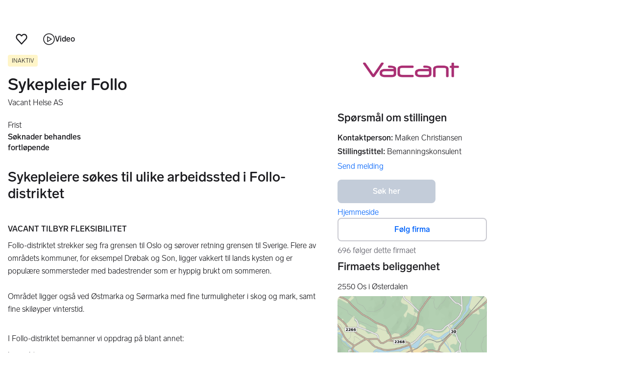

--- FILE ---
content_type: text/html; charset=utf-8
request_url: https://www.finn.no/job/ad/288765905
body_size: 39528
content:
<!DOCTYPE html><html lang="nb"><head><meta charSet="utf-8"/><meta name="viewport" content="width=device-width,initial-scale=1"/><link rel="preload" as="image" imageSrcSet="https://images.finncdn.no/dynamic/640w/2023/1/vertical-1/23/3/202/841/631/3_1355949739.png 640w,https://images.finncdn.no/dynamic/480w/2023/1/vertical-1/23/3/202/841/631/3_1355949739.png 480w,https://images.finncdn.no/dynamic/400w/2023/1/vertical-1/23/3/202/841/631/3_1355949739.png 400w,https://images.finncdn.no/dynamic/320w/2023/1/vertical-1/23/3/202/841/631/3_1355949739.png 320w" fetchPriority="high"/><link rel="preload" as="image" imageSrcSet="https://images.finncdn.no/dynamic/320w/2023/1/vertical-1/23/3/202/841/631/3_1355949739.png 320w" fetchPriority="high"/><script type="text/javascript" src="https://static.finncdn.no/_c/cookie-whitelist/v1.0.25/clean.min.js" async=""></script><script type="text/javascript" src="https://assets.finn.no/pkg/@finn-no/analytics/v26/analytics.min.js" async=""></script><meta name="format-detection" content="telephone=no"/><meta name="nmp:tracking:aurora" content="0"/><meta name="nmp:tracking:brand" content="FINN"/><meta name="nmp:tracking:app-name" content="job-item-web"/><meta content="0" property="mbl:login"/><meta content="app-id=526541908, app-argument=https://www.finn.no/job/ad/288765905" name="apple-itunes-app"/><meta content="app-id=no.finn.android" name="google-play-app"/><link href="android-app://no.finn.android/https:/www.finn.no/job/ad/288765905" rel="alternate"/><link rel="icon" href="https://www.finn.no/favicon.ico"/><link rel="icon" href="https://www.finn.no/favicon-t-16x16.png" sizes="16x16"/><link rel="icon" href="https://www.finn.no/favicon-t-32x32.png" sizes="32x32"/><link rel="icon" href="https://www.finn.no/favicon-t-96x96.png" sizes="96x96"/><link rel="icon" href="https://www.finn.no/favicon-t-192x192.png" sizes="192x192"/><link rel="apple-touch-icon" href="https://www.finn.no/apple-touch-icon-152x152.png"/><link rel="preload" href="https://assets.finn.no/pkg/@warp-ds/css/v2/tokens/finn-no.css" as="style"/><link rel="preload" href="https://assets.finn.no/pkg/@warp-ds/fonts/v1/finn-no.css" as="style"/><link rel="preload" href="https://assets.finn.no/pkg/@warp-ds/css/v2/resets.css" as="style"/><link rel="preload" href="https://assets.finn.no/pkg/@warp-ds/css/v2/components.css" as="style"/><title>Sykepleiere søkes til ulike arbeidssted i Follo-distriktet | FINN.no</title><meta name="adid" content="288765905"/><meta name="description" content=" VACANT TILBYR FLEKSIBILITETFollo-distriktet strekker seg fra grensen til Oslo og sørover retning grensen til Sverige. Flere av områdets kommuner, for eksempel"/><meta property="og:title" content="Sykepleiere søkes til ulike arbeidssted i Follo-distriktet | FINN.no"/><meta property="og:url" content="https://www.finn.no/job/ad/288765905"/><meta property="og:description" content=" VACANT TILBYR FLEKSIBILITETFollo-distriktet strekker seg fra grensen til Oslo og sørover retning grensen til Sverige. Flere av områdets kommuner, for eksempel"/><meta property="og:site_name" content="FINN"/><meta property="og:type" content="website"/><meta property="og:image" content="https://assets.finn.no/pkg/job-item-web/1.0.701/build/client/assets/job-default-social-card-yEzLtX1V.png"/><meta property="twitter:card" content="summary_large_image"/><meta property="twitter:site" content="@FINN_no"/><meta property="twitter:title" content="Sykepleiere søkes til ulike arbeidssted i Follo-distriktet | FINN.no"/><meta property="twitter:description" content=" VACANT TILBYR FLEKSIBILITETFollo-distriktet strekker seg fra grensen til Oslo og sørover retning grensen til Sverige. Flere av områdets kommuner, for eksempel"/><meta property="twitter:image" content="https://assets.finn.no/pkg/job-item-web/1.0.701/build/client/assets/job-default-social-card-yEzLtX1V.png"/><link rel="canonical" href="https://www.finn.no/job/ad/288765905"/><meta name="robots" content="max-image-preview:large"/><meta name="robots" content="noindex, nofollow"/><link rel="modulepreload" href="https://assets.finn.no/pkg/job-item-web/1.0.701/build/client/assets/entry.client-D3BMWKoE.js"/><link rel="modulepreload" href="https://assets.finn.no/pkg/job-item-web/1.0.701/build/client/assets/jsx-runtime-D_zvdyIk.js"/><link rel="modulepreload" href="https://assets.finn.no/pkg/job-item-web/1.0.701/build/client/assets/chunk-JMJ3UQ3L-gzMVExKa.js"/><link rel="modulepreload" href="https://assets.finn.no/pkg/job-item-web/1.0.701/build/client/assets/index-BNlfrigW.js"/><link rel="modulepreload" href="https://assets.finn.no/pkg/job-item-web/1.0.701/build/client/assets/root-C65TXr4V.js"/><link rel="modulepreload" href="https://assets.finn.no/pkg/job-item-web/1.0.701/build/client/assets/clsx-CFOFhB-K.js"/><link rel="modulepreload" href="https://assets.finn.no/pkg/job-item-web/1.0.701/build/client/assets/job.ad._itemId._index-92zNpr0H.js"/><link rel="modulepreload" href="https://assets.finn.no/pkg/job-item-web/1.0.701/build/client/assets/common-meta-DFHAJI05.js"/><link rel="stylesheet" href="https://assets.finn.no/pkg/@warp-ds/css/v2/tokens/finn-no.css"/><link rel="stylesheet" href="https://assets.finn.no/pkg/@warp-ds/fonts/v1/finn-no.css"/><link rel="stylesheet" href="https://assets.finn.no/pkg/@warp-ds/css/v2/resets.css"/><link rel="stylesheet" href="https://assets.finn.no/pkg/@warp-ds/css/v2/components.css"/><link rel="stylesheet" href="https://assets.finn.no/pkg/job-item-web/1.0.701/build/client/assets/root-DwvAcfmN.css"/></head><body><a href="#main-content" class="focus:s-bg absolute left-0 top-0 -z-10 px-10 py-5 opacity-0 focus:z-50 focus:opacity-100">Gå til annonsen</a><div id="page-header">
        <!-- FINN HEADER (VERSION: github-action-job-6362890-301-1) -->
        <style>html { font-size: 62.5%; }</style>
        <!--lit-part dpdi7DWzyz4=--><!--lit-node 0--><link rel="stylesheet" href="https://assets.finn.no/pkg/@warp-ds/fonts/v1/finn-no.css" />
                <!--lit-node 1--><link rel="stylesheet" href="https://assets.finn.no/pkg/@warp-ds/css/v2/tokens/finn-no.css" />
                <span>
                    <!--lit-node 3--><finn-topbar
                        
                        
                        
                        
                        
                        
                        
                        
                        
                        
                        
                     active-menu-item="NONE" sites="//www.finn.no" locale="nb" translations="{&quot;browser-warning.broadcast.aria-label&quot;:[&quot;Viktig melding&quot;],&quot;browser-warning.broadcast.content.expiration&quot;:[&quot;Fra 1. januar 2021 kan det hende at FINN ikke vil fungere for deg i det hele tatt, ettersom vi ikke lenger kommer til å støtte gamle versjoner av nettlesere.&quot;],&quot;browser-warning.broadcast.content.hello&quot;:[&quot;Hei! Vi ser at du bruker en eldre nettleser. Oppdater nettleseren din, så du er sikker på at FINN fungerer optimalt&quot;],&quot;browser-warning.broadcast.content.upgrade&quot;:[&quot;Vi anbefaler at du oppdaterer nettleseren eller enheten din til siste versjon. Eller hva med å teste en ny nettleser? Vi har noen forslag&quot;],&quot;browser-warning.broadcast.dismiss.aria-label&quot;:[&quot;Lukk&quot;],&quot;onboarding.dialog.button.back&quot;:[&quot;Tilbake&quot;],&quot;onboarding.dialog.button.discover-dba&quot;:[&quot;Utforsk den nye DBA&quot;],&quot;onboarding.dialog.button.finish&quot;:[&quot;Fullfør&quot;],&quot;onboarding.dialog.button.letsgo&quot;:[&quot;La oss sette i gang!&quot;],&quot;onboarding.dialog.button.next&quot;:[&quot;Neste&quot;],&quot;onboarding.dialog.button.remind-me-later&quot;:[&quot;Påminn meg senere&quot;],&quot;onboarding.dialog.button.take-tour&quot;:[&quot;Få en guidet tur&quot;],&quot;onboarding.dialog.content.first-screen.image.alttext.blocket&quot;:[&quot;Person som sklir ned en rød sklie, i retning av et FINN-skilt.&quot;],&quot;onboarding.dialog.content.first-screen.image.alttext.dba&quot;:[&quot;DBA-logo for lansering av ny plattform&quot;],&quot;onboarding.dialog.content.first-screen.image.alttext.tori&quot;:[&quot;En rød sirkel som inneholder ordene «ToriDiili – sikker betaling, problemfri levering».&quot;],&quot;onboarding.dialog.content.first-screen.text.blocket&quot;:[&quot;Dette er starten på nye FINN.no – med nye måter for å finne varer, lagre dem og selge. Torget er det samme som før, bare litt annerledes!&quot;],&quot;onboarding.dialog.content.first-screen.text.dba&quot;:[&quot;DBA har introdusert nye funksjoner som gjør det enklere å kjøpe og selge brukte ting. Ved å fortsette godtar jeg DBAs&quot;],&quot;onboarding.dialog.content.first-screen.text.tori&quot;:[&quot;Nå er den velkjente og sikre Tori enda tryggere og enklere å bruke. Du kan for eksempel handle gjennom Toris egen betalings- og frakttjeneste, ToriDiili.&quot;],&quot;onboarding.dialog.content.first-screen.title.blocket&quot;:[&quot;Vi har gjort noen endringer&quot;],&quot;onboarding.dialog.content.first-screen.title.dba&quot;:[&quot;Velkommen til en helt ny DBA-opplevelse&quot;],&quot;onboarding.dialog.content.first-screen.title.t-and-c-link-text.dba&quot;:[&quot;vilkår og betingelser.&quot;],&quot;onboarding.dialog.content.first-screen.title.tori&quot;:[&quot;Velkommen til det nye Tori!&quot;],&quot;onboarding.dialog.content.fourth-screen.image.alttext.blocket&quot;:[&quot;Hånd som holder et kamera som tar bilde av en polkadottmønstret vase på et bord.&quot;],&quot;onboarding.dialog.content.fourth-screen.image.alttext.dba&quot;:[&quot;Enkle, trygge salg med DBA. Eksempel på fraktalternativer basert på størrelsen på selgerens vare.&quot;],&quot;onboarding.dialog.content.fourth-screen.image.alttext.tori&quot;:[&quot;Selgerens profil i en annonse. Den viser navnet Liisa Andersson, identifisert person, Tori-bruker siden 2012. Selgeren har 16 vurderinger med en gjennomsnittlig vurdering på 8,7.&quot;],&quot;onboarding.dialog.content.fourth-screen.text.blocket&quot;:[&quot;Bedre utkast, bedre annonsestatistikk og spennende nye belønninger!&quot;],&quot;onboarding.dialog.content.fourth-screen.text.dba&quot;:[&quot;Du trenger ikke lenger utveksle personopplysninger eller ordne med betaling. Vi gjør alt for deg som selger, uten ekstra gebyrer.&quot;],&quot;onboarding.dialog.content.fourth-screen.text.tori&quot;:[&quot;Du kan se gjennom selgerens vurderinger og profil før du bestemmer deg for å kjøpe. Takket være kjøpsbeskyttelsen blir betalingen først overført til selgeren etter at du har hatt muligheten til å se over produktet etter levering.&quot;],&quot;onboarding.dialog.content.fourth-screen.title.blocket&quot;:[&quot;Selg brukt – bli belønnet&quot;],&quot;onboarding.dialog.content.fourth-screen.title.dba&quot;:[&quot;Enkle og trygge salg&quot;],&quot;onboarding.dialog.content.fourth-screen.title.tori&quot;:[&quot;Alle ToriDiili-kjøp inkluderer kjøpsbeskyttelse&quot;],&quot;onboarding.dialog.content.second-screen.image.alttext.blocket&quot;:[&quot;Hånd som holder en smarttelefon med bilde av en rød scooter.&quot;],&quot;onboarding.dialog.content.second-screen.image.alttext.dba&quot;:[&quot;Introduksjon til å sjekke vurderinger om handelspartnere. Profilkortet til Lisa Andersen, en bruker validert med MitID med en vurdering på 9,2 fra 16 vurderinger.&quot;],&quot;onboarding.dialog.content.second-screen.image.alttext.tori&quot;:[&quot;En smarttelefon som viser en Tori-annonse og en knapp med teksten «Legg inn et bud med ToriDiili».&quot;],&quot;onboarding.dialog.content.second-screen.text.blocket&quot;:[&quot;Flere søkemåter med flere kategorier og filtre. Enkel sending og sikre betalinger – som vanlig.&quot;],&quot;onboarding.dialog.content.second-screen.text.dba&quot;:[&quot;Se andres opplevelse med personen du handler med, før du kjøper eller selger.&quot;],&quot;onboarding.dialog.content.second-screen.text.tori&quot;:[&quot;Finn favoritter over hele Finland med bare noen få klikk! Du kan kjenne igjen annonser fra tjenesten ved hjelp av ToriDiili-logoen.&quot;],&quot;onboarding.dialog.content.second-screen.title.blocket&quot;:[&quot;Søk og handle smartere!&quot;],&quot;onboarding.dialog.content.second-screen.title.dba&quot;:[&quot;Se vurderinger fra andre&quot;],&quot;onboarding.dialog.content.second-screen.title.tori&quot;:[&quot;Handle som om du er i en nettbutikk&quot;],&quot;onboarding.dialog.content.third-screen.image.alttext.blocket&quot;:[&quot;Grønn sykkel med grå hjul og gult styre.&quot;],&quot;onboarding.dialog.content.third-screen.image.alttext.dba&quot;:[&quot;Kjøp sikkert med DBA i hele Danmark. Eksempelbetaling som viser en totalkostnad på 345 kr med et MobilePay-alternativ.&quot;],&quot;onboarding.dialog.content.third-screen.image.alttext.tori&quot;:[&quot;En smarttelefon som viser overskriften «Tilby ToriDiili – Toris nye frakt- og betalingstjeneste». En pil peker på pakkestørrelsen selgeren må velge ved sending.&quot;],&quot;onboarding.dialog.content.third-screen.text.blocket&quot;:[&quot;Sorter favoritter i lister og lagre så mange varslinger som du vil. I tillegg kan du se vurderinger av alle handler mellom enkeltpersoner, uansett hvordan du handler!&quot;],&quot;onboarding.dialog.content.third-screen.text.dba&quot;:[&quot;Nå kan du enkelt og trygt kjøpe varer fra hele Danmark med DBA gjennom Fiks ferdig.&quot;],&quot;onboarding.dialog.content.third-screen.text.tori&quot;:[&quot;Når du selger varen din med ToriDiili, trenger du ikke å utveksle kontaktinformasjon eller avtale betaling med kjøperen – dette håndteres automatisk gjennom Tori!&quot;],&quot;onboarding.dialog.content.third-screen.title.blocket&quot;:[&quot;Gå aldri glipp av et tilbud&quot;],&quot;onboarding.dialog.content.third-screen.title.dba&quot;:[&quot;Handle som om du er i en nettbutikk&quot;],&quot;onboarding.dialog.content.third-screen.title.tori&quot;:[&quot;Selg uten ekstra meldinger&quot;],&quot;onboarding.dialog.header.close-button.area-label&quot;:[&quot;Lukk&quot;],&quot;onboarding.dialog.header.close-icon.title&quot;:[&quot;Kryss&quot;],&quot;topbar.callout-wrapper-favorites.text&quot;:[&quot;Finn dine favoritter her&quot;],&quot;topbar.header.business-center.link&quot;:[&quot;For bedrifter&quot;],&quot;topbar.header.frontpage.link.aria-label&quot;:[&quot;Forside&quot;],&quot;topbar.header.logo.aria-label&quot;:[&quot;FINN.no logoen viser navnet FINN skrevet med hvit skrift i et lyseblått rektangel til høyre for en mørkeblå kvartsirkel.&quot;],&quot;topbar.header.messages.text&quot;:[&quot;Meldinger&quot;],&quot;topbar.header.new-ad.link&quot;:[&quot;Ny annonse&quot;],&quot;topbar.link.login&quot;:[&quot;Logg inn&quot;],&quot;topbar.link.profile&quot;:[&quot;Min &quot;,[&quot;brand&quot;]],&quot;topbar.notifications.link.aria-label&quot;:[&quot;Varslinger&quot;],&quot;topbar.notifications.link.text&quot;:[&quot;Varslinger&quot;],&quot;topbar.notifications.link.title&quot;:[&quot;Varslinger&quot;],&quot;topbar.profile-image.alt&quot;:[&quot;Mitt profilbilde&quot;],&quot;topbar.subtitle&quot;:[&quot;Mulighetenes marked&quot;]}" brand="FINN" links="{&quot;newAd&quot;:&quot;/create-item/start&quot;}" profile-image-url="https://images.finncdn.no/dynamic/80x80c/profile_placeholders/default" messaging-unread-count="0"><template shadowroot="open" shadowrootmode="open"><style>
                :host {
                    width: 100%;
                    display: block;
                    height: 50px;
                    margin-bottom: 16px;
                }

                .z-20 {
                    z-index: 20;
                }

                /* Reserve space for icons when not yet defined */
                w-icon-circle-user-filled-24:not(:defined),
                w-icon-circle-user-24:not(:defined),
                w-icon-bell-filled-24:not(:defined),
                w-icon-bell-24:not(:defined),
                w-icon-building-24:not(:defined),
                w-icon-circle-plus-filled-24:not(:defined),
                w-icon-circle-plus-24:not(:defined) {
                    display: inline-block;
                    width: 24px;
                    height: 24px;
                }
                /* Reserve height for messaging icon when not yet defined */
                .messaging-placeholder {
                    display: inline-block;
                    height: 24px;
                }

                @media print {
                    header {
                        position: static !important;
                    }
                }

                @media (min-width: 320px) {
                    .mobile-logo {
                        display: block;
                    }

                    .home-icon {
                        display: none;
                    }
                }

                @media (min-width: 812px) {
                    .finn-logo-text {
                        display: block;
                    }
                }
                @media (max-width: 319px) {
                    .mobile-logo {
                        display: none;
                    }
                    .logo {
                        flex-grow: 1;
                        margin-left: -16px;
                    }
                }

                @media (max-width: 767px) {
                    .mobile-logo svg {
                        width: 54px;
                    }

                    .for-business-icon {
                        display: none;
                    }
                }
                *,:before,:after{--w-rotate:0;--w-rotate-x:0;--w-rotate-y:0;--w-rotate-z:0;--w-scale-x:1;--w-scale-y:1;--w-scale-z:1;--w-skew-x:0;--w-skew-y:0;--w-translate-x:0;--w-translate-y:0;--w-translate-z:0;box-sizing:border-box;border-style:solid;border-width:0;border-color:var(--w-s-color-border)}html{font-size:62.5%}body{background-color:var(--w-s-color-background);min-height:100%;margin:0;overflow-y:scroll}body,:host{-webkit-text-size-adjust:100%;tab-size:4;-webkit-tap-highlight-color:transparent;font-family:var(--w-font-family);font-size:var(--w-font-size-m);line-height:var(--w-line-height-m);color:var(--w-s-color-text)}hr{color:inherit;border-top-width:1px;height:0}abbr:where([title]){-webkit-text-decoration:underline dotted;text-decoration:underline dotted}h1,h2,h3,h4,h5,h6{font-size:inherit;font-weight:700}a{cursor:pointer;color:var(--w-s-color-text-link);text-decoration:none}a:hover,a:focus,a:active{text-decoration:underline}a:focus-visible{outline:2px solid var(--w-s-color-border-focus);outline-offset:1px}b,strong{font-weight:700}code,kbd,samp,pre{font-family:ui-monospace,SFMono-Regular,Menlo,Monaco,Consolas,Liberation Mono,Courier New,monospace;font-size:1em}sub,sup{vertical-align:baseline;font-size:75%;line-height:0;position:relative}sub{bottom:-.25em}sup{top:-.5em}table{text-indent:0;border-color:inherit;border-collapse:collapse}button,input,optgroup,select,textarea{font-family:inherit;font-size:100%;font-weight:inherit;line-height:inherit;color:inherit;margin:0;padding:0}button,select{text-transform:none}button,[type=button],[type=reset],[type=submit]{-webkit-appearance:button}:-moz-focusring{outline:auto}:-moz-ui-invalid{box-shadow:none}progress{vertical-align:baseline}::-webkit-inner-spin-button{height:auto}::-webkit-outer-spin-button{height:auto}[type=search]{-webkit-appearance:textfield;outline-offset:-2px}::-webkit-search-decoration{-webkit-appearance:none}::-webkit-file-upload-button{-webkit-appearance:button;font:inherit}summary{display:list-item}blockquote,dl,dd,h1,h2,h3,h4,h5,h6,hr,figure,p,pre{margin:0}fieldset{margin:0;padding:0}legend{padding:0}ol,ul,menu{margin:0;padding:0;list-style:none}textarea{resize:vertical}input::placeholder,textarea::placeholder{opacity:1;color:var(--w-s-color-text-placeholder)}button,[role=button]{cursor:pointer}:disabled{cursor:default}img,svg,video,canvas,audio,iframe,embed,object{vertical-align:middle;display:block}img,video{max-width:100%;height:auto}h1{font-size:var(--w-font-size-xxl);line-height:var(--w-line-height-xxl)}h2{font-size:var(--w-font-size-xl);line-height:var(--w-line-height-xl)}h3{font-size:var(--w-font-size-l);line-height:var(--w-line-height-l)}h4{font-size:var(--w-font-size-m);line-height:var(--w-line-height-m)}h5{font-size:var(--w-font-size-s);line-height:var(--w-line-height-s)}dt,dd{margin:0 16px}h1,h2,h3,h4,h5,ul,ol,dl,p,blockquote{margin:0 0 8px}[hidden]{display:none!important}[tabindex="-1"]:focus:not(:focus-visible){outline:none}legend{float:left;width:100%;margin:0;padding:0;display:table}legend+*{clear:both}fieldset{border:0;min-width:0;margin:0;padding:.01em 0 0}body:not(:-moz-handler-blocked) fieldset{display:table-cell}svg{pointer-events:none}.page-container{background-color:var(--w-s-color-background);max-width:1010px;margin:0;padding:0 16px}@media (min-width:1300px){.page-container{margin-left:auto;margin-right:auto;padding-left:31px;padding-right:31px}}.bg-inherit{background-color:inherit}.border-b{border-bottom-width:1px}.border-b-2{border-bottom-width:2px}.border-transparent{border-color:#0000}.border-\[--w-color-navbar-border-selected\],.hover\:border-\[--w-color-navbar-border-selected\]:hover,.focus\:border-\[--w-color-navbar-border-selected\]:focus{border-color:var(--w-color-navbar-border-selected)}.rounded-full{border-radius:9999px}.text-\[--w-color-navbar-icon-selected\]{color:var(--w-color-navbar-icon-selected)}.block{display:block}.inline-block{display:inline-block}.flex{display:flex}.hidden{display:none}.no-underline,.hover\:no-underline:hover,.focus\:no-underline:focus,.active\:no-underline:active{text-decoration:none}.flex-auto{flex:auto}.focus\:outline-none:focus{outline-offset:2px;outline:2px solid #0000}.items-center{align-items:center}.justify-center{justify-content:center}.fixed{position:fixed}.relative{position:relative}.static{position:static}.z-20{z-index:20}.s-bg{background-color:var(--w-s-color-background)}.s-text{color:var(--w-s-color-text)}.s-icon-subtle{color:var(--w-s-color-icon-subtle)}.s-border{border-color:var(--w-s-color-border)}.w-full{width:100%}.-mb-4{margin-bottom:-.4rem}.ml-8{margin-left:.8rem}.pt-2{padding-top:.2rem}.font-bold{font-weight:700}.pointer-events-none{pointer-events:none}.whitespace-nowrap{white-space:nowrap}.text-12{font-size:var(--w-font-size-xs);line-height:var(--w-line-height-xs)}@media (max-width:479.9px){.lt-sm\:pr-0{padding-right:0}}@media (min-width:480px){.sm\:block{display:block}.sm\:hidden{display:none}}@media (min-width:768px){.md\:block{display:block}.md\:flex-none{flex:none}.md\:ml-10{margin-left:1rem}.md\:mr-auto{margin-right:auto}.md\:px-10{padding-left:1rem;padding-right:1rem}.md\:py-0{padding-top:0;padding-bottom:0}};
            </style><!--lit-part M2fsCbrOnUg=-->
            <header class="s-bg border-b s-border w-full fixed z-20" data-browser-warning="true">
                <!--lit-node 1--><span role="img" aria-label="FINN.no logoen viser navnet FINN skrevet med hvit skrift i et lyseblått rektangel til høyre for en mørkeblå kvartsirkel."></span>
                <nav
                    class="bg-inherit page-container flex notranslate lt-sm:pr-0"
                    style="height:49px"
                    aria-label="Topp"
                >
                    <!--lit-node 3--><a
                        href="//www.finn.no"
                        class="logo flex justify-center items-center md:mr-auto border-b-2 border-transparent hover:border-[--w-color-navbar-border-selected] focus:border-[--w-color-navbar-border-selected] focus:outline-none text-grey-800 no-underline hover:no-underline focus:no-underline active:no-underline "
                        aria-current="false"
                        aria-label="Forside"
                        data-automation-id="frontpage-link"
                        title="Forside"
                    >
                        <!--lit-part SN8e9rKRDzA=-->
                    <span class="sm:hidden">
                        <svg focusable="false" width="52" height="27" viewBox="0 0 124 64">
                            <title>FINN.no</title>
                            <path
                                fill="#06bffc"
                                d="M119.8 58V6c0-1-.8-1.9-1.9-1.9H66c-1 0-1.9.8-1.9 1.9v53.8H118c1 0 1.8-.8 1.8-1.8"
                            />
                            <path
                                fill="#0063fc"
                                d="M22.5 4.2H6C5 4.2 4.2 5 4.2 6v52c0 1 .8 1.9 1.9 1.9H60V41.5C59.9 20.9 43.2 4.2 22.5 4.2"
                            />
                            <path
                                fill="#fff"
                                d="M118 0H66c-3.3 0-6 2.7-6 6v17.4C53.2 9.6 38.9 0 22.5 0H6C2.7 0 0 2.7 0 6v52c0 3.3 2.7 6 6 6h112c3.3 0 6-2.7 6-6V6c0-3.3-2.7-6-6-6m1.8 58c0 1-.8 1.9-1.9 1.9H64.1V6c0-1 .8-1.9 1.9-1.9h52c1 0 1.9.8 1.9 1.9v52zM4.2 58V6C4.2 5 5 4.2 6 4.2h16.5c20.6 0 37.4 16.8 37.4 37.4v18.3H6c-1-.1-1.8-.9-1.8-1.9"
                            />
                        </svg>
                    </span>
                    <span class="flex items-center">
                        <span class="hidden sm:block">
                            <svg focusable="false" width="92" height="32" viewBox="0 0 184 64">
                                <title>FINN.no</title>
                                <path
                                    fill="#06bffc"
                                    d="M179.8 58V6c0-1-.8-1.9-1.9-1.9H66c-1 0-1.9.8-1.9 1.9v53.8H178c1 0 1.8-.8 1.8-1.8"
                                ></path>
                                <path
                                    fill="#0063fc"
                                    d="M22.5 4.2H6C5 4.2 4.2 5 4.2 6v52c0 1 .8 1.9 1.9 1.9H60V41.5C59.9 20.9 43.2 4.2 22.5 4.2"
                                ></path>
                                <path
                                    fill="#fff"
                                    d="M178 0H66c-3.3 0-6 2.7-6 6v17.4C53.2 9.6 38.9 0 22.5 0H6C2.7 0 0 2.7 0 6v52c0 3.3 2.7 6 6 6h172c3.3 0 6-2.7 6-6V6c0-3.3-2.7-6-6-6m1.8 58c0 1-.8 1.9-1.9 1.9H64.1V6c0-1 .8-1.9 1.9-1.9h112c1 0 1.9.8 1.9 1.9v52zM4.2 58V6C4.2 5 5 4.2 6 4.2h16.5c20.6 0 37.4 16.8 37.4 37.4v18.3H6c-1-.1-1.8-.9-1.8-1.9"
                                ></path>
                                <path
                                    fill="#fff"
                                    d="M110.1 21.1h-4.2c-.7 0-1.2.5-1.2 1.2v19.3c0 .7.5 1.2 1.2 1.2h4.2c.7 0 1.2-.5 1.2-1.2V22.3c0-.6-.6-1.2-1.2-1.2m-12 0H83c-.7 0-1.2.5-1.2 1.2v19.3c0 .7.5 1.2 1.2 1.2h4.2c.7 0 1.2-.5 1.2-1.2v-4h7.7c.7 0 1.2-.5 1.2-1.2v-3.2c0-.7-.5-1.2-1.2-1.2h-7.7v-4.9h9.7c.7 0 1.2-.5 1.2-1.2v-3.7c0-.5-.6-1.1-1.2-1.1m62.8 0h-4.2c-.7 0-1.2.5-1.2 1.2v9.5l-6.6-10c-.3-.4-.8-.7-1.3-.7h-3.2c-.7 0-1.2.5-1.2 1.2v19.3c0 .7.5 1.2 1.2 1.2h4.2c.7 0 1.2-.5 1.2-1.2v-9.4l6.5 9.8c.3.4.8.7 1.3.7h3.4c.7 0 1.2-.5 1.2-1.2V22.3c-.1-.6-.6-1.2-1.3-1.2m-25.4 0h-4.2c-.7 0-1.2.5-1.2 1.2v9.5l-6.6-10c-.3-.4-.8-.7-1.3-.7H119c-.7 0-1.2.5-1.2 1.2v19.3c0 .7.5 1.2 1.2 1.2h4.2c.7 0 1.2-.5 1.2-1.2v-9.4l6.5 9.8c.3.4.8.7 1.3.7h3.4c.7 0 1.2-.5 1.2-1.2V22.3c-.1-.6-.6-1.2-1.3-1.2"
                                ></path>
                            </svg>
                        </span>
                        <span class="font-bold text-12 ml-8 s-text hidden finn-logo-text"
                            ><!--lit-part-->Mulighetenes marked<!--/lit-part--></span
                        >
                        <span> </span
                    ></span>
                <!--/lit-part-->
                    </a>
                    <!--lit-part wbjyOmlNlQU=--> <!--lit-part 9xkkNt+Bi/4=--> <!--lit-node 0--><a
                      href="//www.finn.no/bedrift/velg"
                      class="border-transparent for-business-icon group flex flex-auto md:flex-none justify-center items-center md:py-0 md:px-10 md:ml-10 relative no-wrap text-12 no-underline min-width-0 border-b-2 hover:border-[--w-color-navbar-border-selected] focus:border-[--w-color-navbar-border-selected] focus:outline-none hover:no-underline focus:no-underline active:no-underline"
                      aria-current="false"
                      aria-label="For bedrifter"
                      data-automation-id="business-center-link"
                      title="For bedrifter"
                      
                      rel="nofollow"
                  >
                      <!--lit-part y4TVc9dmU1s=--><!--lit-node 0--><w-icon-building-24 class="-mb-4 s-icon-subtle"></w-icon-building-24><!--/lit-part-->
                      <span class="hidden md:block ml-8 s-text translate font-bold" style="color: #474445;"
                          ><!--lit-part-->For bedrifter<!--/lit-part--></span
                      >
                  </a><!--/lit-part-->
                              <!--lit-node 1--><a
                                  id="top-bar_notifications-link"
                                  href="//www.finn.no/notifications"
                                  class="border-transparent group flex flex-auto md:flex-none justify-center items-center md:py-0 md:px-10 md:ml-10 relative no-wrap text-12 no-underline  min-width-0 border-b-2 hover:border-[--w-color-navbar-border-selected] focus:border-[--w-color-navbar-border-selected] focus:outline-none hover:no-underline focus:no-underline active:no-underline"
                                  aria-current="false"
                                  aria-label="Varslinger"
                                  data-automation-id="notifications-link"
                                  title="Varslinger"
                                  
                                  rel="nofollow"
                              >
                                  <!--lit-part ISYYNefsTdw=--> <w-icon-bell-24 class="-mb-4 s-icon-subtle"></w-icon-bell-24><!--/lit-part-->
                                  <!--lit-node 3--><notification-bubble ></notification-bubble>
                                  <span class="hidden md:block ml-8 s-text translate font-bold" style="color: #474445;"
                                      ><!--lit-part-->Varslinger<!--/lit-part--></span
                                  >
                              </a>
                              <!--lit-node 6--><a
                                  href="//www.finn.no/create-item/start"
                                  class="border-transparent group flex flex-auto md:flex-none justify-center items-center md:py-0 md:px-10 md:ml-10 relative no-wrap text-12 no-underline min-width-0 border-b-2 hover:border-[--w-color-navbar-border-selected] focus:border-[--w-color-navbar-border-selected] focus:outline-none hover:no-underline focus:no-underline active:no-underline"
                                  aria-current="false"
                                  aria-label="Ny annonse"
                                  data-automation-id="new-ad-link"
                                  title="Ny annonse"
                                  
                                  rel="nofollow"
                              >
                                  <!--lit-part U9LtR7U/Q2s=--><w-icon-circle-plus-24 class="-mb-4 s-icon-subtle"></w-icon-circle-plus-24><!--/lit-part-->
                                  <span class="hidden md:block ml-8 s-text translate font-bold" style="color: #474445;"
                                      ><!--lit-part-->Ny annonse<!--/lit-part--></span
                                  >
                              </a>

                              <!--lit-node 10--><a
                                  id="top-bar_messages-link"
                                  href="//www.finn.no/messages"
                                  class="border-transparent group flex flex-auto md:flex-none justify-center items-center md:py-0 md:px-10 md:ml-10 relative no-wrap text-12 no-underline  min-width-0 border-b-2 hover:border-[--w-color-navbar-border-selected] focus:border-[--w-color-navbar-border-selected] focus:outline-none hover:no-underline focus:no-underline active:no-underline"
                                  aria-current="false"
                                  aria-label="Meldinger"
                                  data-automation-id="inbox-link"
                                  title="Meldinger"
                                  
                                  rel="nofollow"
                              >
                                  <!--lit-node 11--><messaging-icon
                                      text="Meldinger"
                                      count="0"
                                      
                                      
                                      
                                  >
                                      <!-- Placeholder with reserved width based on current brand -->
                                      <!--lit-node 13--><span
                                          class="messaging-placeholder"
                                          style="width: 86.766px;"
                                      ></span>
                                  </messaging-icon>
                              </a>
                              <!--lit-part V4jcaihQmOU=--><!--lit-node 0--><a
            href="//www.finn.no/auth/login"
            class="border-transparent group flex flex-auto md:flex-none justify-center items-center md:py-0 md:px-10 md:ml-10 relative no-wrap text-12 no-underline  min-width-0 border-b-2 hover:border-[--w-color-navbar-border-selected] focus:border-[--w-color-navbar-border-selected] focus:outline-none hover:no-underline focus:no-underline active:no-underline"
            aria-current="false"
            aria-label="Logg inn"
            data-automation-id="profile-link"
            title="Logg inn"
            
            rel="nofollow"
        >
            <span data-hj-suppress id="topbar_profile-image"><!--lit-part 00uwu7WAOQY=--><w-icon-circle-user-24 class="-mb-4 s-icon-subtle"></w-icon-circle-user-24><!--/lit-part--></span>
            <span class="hidden md:block ml-8 text-gray-800 translate font-bold" style="color: #474445;"
                ><!--lit-part-->Logg inn<!--/lit-part--></span
            >
        </a><!--/lit-part--><?><!--/lit-part-->
                </nav>
            </header>
        <!--/lit-part--></template></finn-topbar>
                    <!--lit-part BRUAAAUVAAA=--><?><!--/lit-part-->
                </span><!--/lit-part-->
        <topbar-data-service login-id="" spid-id="" api-url="https://www.finn.no/job/job-item-page/podium-resource/header/api"></topbar-data-service>
        <browser-warning enabled></browser-warning>
    </div><div>
    
  <script id="advertising-initial-state" type="application/json">
    {"env":"prod","logSessionId":"72e5de7f-6250-4d30-80ec-74298a4b54f4","unleashFeatures":{"killswitch":{"feature":"killswitch","id":"advertising-podlet.killswitch","abtest":false,"enabled":false},"enableGamTestCampaign":{"feature":"enableGamTestCampaign","id":"advertising-podlet.enableGamTestCampaign","abtest":false,"enabled":false},"disableAdvertisingConfigApi":{"feature":"disableAdvertisingConfigApi","id":"advertising-podlet.disableAdvertisingConfigApi","abtest":false,"enabled":false},"killswitchPrebid":{"feature":"killswitchPrebid","id":"advertising-podlet.killswitchPrebid","abtest":false,"enabled":false},"overrideAfsPubId":{"feature":"overrideAfsPubId","id":"advertising-podlet.overrideAfsPubId","abtest":false,"enabled":true},"enableGlobalPrebidConfigs":{"feature":"enableGlobalPrebidConfigs","id":"advertising-podlet.enableGlobalPrebidConfigs","abtest":false,"enabled":true},"enableBatchRequestSplit":{"feature":"enableBatchRequestSplit","id":"advertising-podlet.enableBatchRequestSplit","abtest":false,"enabled":true},"afsForNonConsent":{"feature":"afsForNonConsent","id":"advertising-podlet.afsForNonConsent","abtest":false,"enabled":true},"enableTop1Wallpaper":{"feature":"enableTop1Wallpaper","id":"advertising-podlet.enableTop1Wallpaper","abtest":false,"enabled":false}},"amplitudeExperiments":{"experiments":{},"payloads":{}},"baseUrl":"https://www.finn.no/job/job-item-page/podium-resource/advertising","config":{"brand":"finn","deviceType":"desktop","vertical":"jobs","pageType":"object","subvertical":null,"adServer":{"afs":null,"gam":{"networkId":"23167417479","targeting":[{"key":"consent","value":["0"]},{"key":"county","value":["22034"]},{"key":"org_id","value":["2028416313"]},{"key":"industry","value":["INDUSTRY_HEALTHCARE","INDUSTRY_HR"]},{"key":"vertical","value":["jobs"]},{"key":"job_title","value":["Sykepleier Follo"]},{"key":"occupation","value":["163","59","159"]},{"key":"company_name","value":["Vacant Helse AS"]},{"key":"municipality","value":["20083"]},{"key":"job_positions","value":["5"]},{"key":"is_logged_in","value":["false"]},{"key":"device","value":["desktop"]},{"key":"page","value":["object"]}],"adUnitName":"finn-jobs","contentUrl":null},"prebid":{"targeting":[{"key":"consent","value":["0"]},{"key":"county","value":["22034"]},{"key":"org_id","value":["2028416313"]},{"key":"industry","value":["INDUSTRY_HEALTHCARE","INDUSTRY_HR"]},{"key":"vertical","value":["jobs"]},{"key":"job_title","value":["Sykepleier Follo"]},{"key":"occupation","value":["163","59","159"]},{"key":"company_name","value":["Vacant Helse AS"]},{"key":"municipality","value":["20083"]},{"key":"job_positions","value":["5"]},{"key":"is_logged_in","value":["false"]},{"key":"device","value":["desktop"]},{"key":"page","value":["object"]}]}},"placements":[{"adServer":{"type":"gam","config":{"path":"/23167417479/finn-jobs/wde/object/audience","mediaTypes":[{"type":"display","width":2,"height":2,"sizeName":"DISPLAY_2x2"}]}},"intermingle":{"grid":null,"list":null},"placementId":"advt_audience"}],"consent":"rejected","searchKey":"SEARCH_ID_BAP_COMMON"},"locale":"nb"}
  </script>
    <script>(()=>{(window.googletag??={}).cmd??=[]})();</script>
<script>(()=>(window.relevantDigital??={}).cmd??=[])();</script>
<script async="async" id="advt-script-relevant-digital-gam" src="https://schibstedno-cdn.relevant-digital.com/static/tags/674841ca854373f8fc57d8d9.js"></script>
<script async="async" id="advt-script-gam" src="https://securepubads.g.doubleclick.net/tag/js/gpt.js" defer="defer"></script>

    
  <!-- Keep this up here because it will be fixed, and should not have a relative parent. This DIV is styled from a GAM Wallpaper Creative and does not need to exist here.
  It will be created by the Creative if it doesn't exist. However, it is nice to have it here for understanding what it does -->
  <div id="wallpaper-container"></div>

  <div class='banners page-container' style='background-color: transparent;'>

  <advt-component placementId="advt_audience">
    <div id="advt_audience--container" slot="advt_audience--slot"></div>
  </advt-component>




    <div class="banners__left">
      <div class="banners__sticky-container">



      </div>
    </div>






    <div class="banners__right">
      <div class="banners__sticky-container">



      </div>
    </div>
  </div>

  <advt-dev-tool></advt-dev-tool>
  </div><div>
<style>broadcast-podlet-isolated:not(:defined) > template[shadowrootmode] ~ *  {opacity:0;visibility:hidden;}</style>
<broadcast-podlet-isolated>
  <template shadowrootmode="open">
    <style>@import url('https://assets.finn.no/pkg/@warp-ds/css/v2/resets.css');@import url('https://assets.finn.no/pkg/@warp-ds/css/v2/components.css');
    </style>
    <script type="application/json" id="broadcast-props">{"api":"https://www.finn.no/broadcasts","url":"https:/www.finn.no/job/job-item-page"}</script><section id="broadcast"></section>
  </template>
</broadcast-podlet-isolated>
<script>(()=>{function e(d){HTMLTemplateElement.prototype.hasOwnProperty("shadowRootMode")||d.querySelectorAll("template[shadowrootmode]").forEach(o=>{let n=o.getAttribute("shadowrootmode"),s=o.hasAttribute("shadowrootdelegatesfocus"),t=o.parentNode.attachShadow({mode:n,delegatesFocus:s});t.appendChild(o.content),o.remove(),e(t)})}var r;(r=document.currentScript)!=null&&r.previousElementSibling&&e(document.currentScript.previousElementSibling);})();
</script></div><main id="main-content" class="page-container"><div id="disable-links-wrapper"><div class="mb-16 flex min-h-40 items-center justify-between"><nav aria-labelledby="breadCrumbLabel"><h2 id="breadCrumbLabel" class="sr-only">Her er du</h2><div class="flex space-x-8"></div></nav></div><article class="grid gap-y-32 md:grid-cols-3 md:gap-x-32" id="ad"><section aria-label="Jobbdetaljer" class="flex flex-col md:col-span-2"><section><div data-testid="company-logo-section" class="aspect-16/9 flex items-center justify-center md:hidden"><span class="company-logo left-[50%] top-[50%] block flex h-full w-full items-center justify-center"><img alt="Vacant Helse AS logo" class="h-auto max-h-full w-auto max-w-full" fetchPriority="high" loading="eager" src="https://images.finncdn.no/dynamic/default/2023/1/vertical-1/23/3/202/841/631/3_1355949739.png" srcSet="https://images.finncdn.no/dynamic/640w/2023/1/vertical-1/23/3/202/841/631/3_1355949739.png 640w,https://images.finncdn.no/dynamic/480w/2023/1/vertical-1/23/3/202/841/631/3_1355949739.png 480w,https://images.finncdn.no/dynamic/400w/2023/1/vertical-1/23/3/202/841/631/3_1355949739.png 400w,https://images.finncdn.no/dynamic/320w/2023/1/vertical-1/23/3/202/841/631/3_1355949739.png 320w" width="0" height="0"/></span></div><div class="flex flex-wrap items-center gap-8"><button aria-haspopup="dialog" aria-pressed="false" class="inline-flex items-center justify-center flex-row-reverse         py-12 px-16 text-m leading-[24] border-0 rounded-4 font-bold focusable justify-center transition-colors ease-in-out s-text bg-transparent hover:s-bg-hover active:s-bg-active      max-w-max" type="button" role="button"><span class="ml-14 sr-only">Legg til som favoritt.</span><svg aria-label="Ikon med hjerteomriss" xmlns="http://www.w3.org/2000/svg" width="24" height="24" fill="none" viewBox="0 0 16 16"><path fill="none" stroke="currentColor" stroke-linecap="round" stroke-linejoin="round" stroke-width="1.5" d="M8.002 14.5 2.035 7.892a3.888 3.888 0 0 1-.99-2.057 3.93 3.93 0 0 1 .328-2.267v0A3.528 3.528 0 0 1 2.415 2.23a3.425 3.425 0 0 1 1.532-.682 3.39 3.39 0 0 1 1.667.131 3.454 3.454 0 0 1 1.412.914l.976 1.035.974-1.034c.39-.418.875-.731 1.412-.913a3.39 3.39 0 0 1 1.665-.131 3.43 3.43 0 0 1 1.532.681c.448.352.806.81 1.041 1.336v0c.332.704.447 1.494.329 2.267a3.885 3.885 0 0 1-.99 2.056L8.002 14.5Z"></path></svg></button><button class="flex items-center gap-x-8        py-12 px-16 text-m leading-[24] border-0 rounded-4 font-bold focusable justify-center transition-colors ease-in-out s-text bg-transparent hover:s-bg-hover active:s-bg-active      max-w-max" data-preview-dont-disable="true" type="button" role="button"><svg xmlns="http://www.w3.org/2000/svg" width="24" height="24" fill="none" viewBox="0 0 24 24"><title>Spill av knapp</title><circle cx="12" cy="12" r="11" stroke="currentColor" stroke-width="1.5"></circle><path stroke="currentColor" stroke-linecap="round" stroke-linejoin="round" stroke-width="1.5" d="M9 17V7l8 5z"></path></svg>Video</button></div><div class="uppercase mt-8 py-4 px-8 border-0 rounded-4 text-xs inline-flex bg-[--w-color-badge-warning-background] s-text     ">Inaktiv</div></section><section class="mt-16"><h2 class="t2 md:t1 mb-6">Sykepleier Follo</h2><p class="mb-24">Vacant Helse AS</p><ul class="mb-0 grid grid-cols-2 gap-16 md:grid-cols-3"><li class="flex flex-col ">Frist<!-- --> <span class="mt-2 font-bold">Søknader behandles fortløpende</span></li></ul></section><section class="mt-32"><h1 class="t2 mb-16">Sykepleiere søkes til ulike arbeidssted i Follo-distriktet</h1><div class="import-decoration"><p></p><p> <br /><strong>VACANT TILBYR FLEKSIBILITET</strong></p><p>Follo-distriktet strekker seg fra grensen til Oslo og sørover retning grensen til Sverige. Flere av områdets kommuner, for eksempel Drøbak og Son, ligger vakkert til lands kysten og er populære sommersteder med badestrender som er hyppig brukt om sommeren. <br /><br />Området ligger også ved Østmarka og Sørmarka med fine turmuligheter i skog og mark, samt fine skiløyper vinterstid. </p><p><br />I Follo-distriktet bemanner vi oppdrag på blant annet:</p><ul><li>legevakt</li><li>sykehjem</li><li>hjemmesykepleie </li><li>boligfellesskap </li><li>psykiatri </li></ul><p><br />Både nyutdannede og sykepleiere med lang erfaring oppfordres til å søke!<br /><br /><br />Vi rekrutterer og bemanner jevnlig til både ledige enkeltvakter og lengre vikariater, så vi søker både dere som kan jobbe ekstra og dere som ønsker fast i lengre tid. <br /><br /></p><p><strong>GRATIS REISE OG BOLIG! <br /> </strong>Vi betaler reisen din tur/retur ditt oppdragssted og hjemsted.<br /> Du bor gratis i våre boliger. <br /> <br /> <br /><strong>FLEKSIBILITET OG TRYGGHET<br /> </strong>Som ansatt i Vacant bestemmer du når og med hva du ønsker å arbeide. Det gir deg en unik mulighet til fleksibilitet og mulighet til å teste ulike fagområder innen sykepleie. Vi tilpasser arbeidet så langt det lar seg gjøre etter dine ønsker!<br /><br /></p><p>Ta kontakt med Maiken for flere detaljer om dine muligheter i Follo! </p><p> </p><p><strong>Vacant tilbyr:</strong></p><ul><li>gratis reise </li><li>gratis bolig </li><li>gode lønnsbetingelser </li><li>fast ansettelse i Vacant </li><li>vervekampanje på NOK 5000,-</li><li>forsikring- og pensjonsordninger </li><li>tett personlig oppfølging fra erfarne konsulenter </li></ul><p><br /> <strong>Krav til søkeren:</strong></p><ul><li>norsk autorisasjon som sykepleier</li><li>politiattest uten anmerkninger</li><li>førerkort om du skal jobbe i hjemmesykepleien </li><li>positiv og fleksibel</li><li>trygg i rollen som sykepleier</li><li>empatisk og omsorgsfull</li><li>pålitelig og seriøs</li><li>svært gode kunnskaper i norsk både skriftlig og muntlig (evt. annet skandinavisk språk)</li><li>gyldig norsk arbeid- og oppholdstillatelse</li></ul><p> </p><p>Vi ser frem til å høre fra deg!<br /><br /></p><p><em>Registrer deg her for å motta tilbud om spennende oppdrag over hele landet:</em> <br />https://vacant.no/registrer-cv/</p><p><em>Se andre ledige stillinger her:</em><br />https://vacant.no/ledige-stillinger/<br /><br /></p></div></section><div class="mt-32">
<style>job-jobmatch-podlet-isolated:not(:defined) > template[shadowrootmode] ~ *  {opacity:0;visibility:hidden;}</style>
<job-jobmatch-podlet-isolated>
  <template shadowrootmode="open">
    <style>@import url('https://assets.finn.no/pkg/@warp-ds/css/v2/resets.css');@import url('https://assets.finn.no/pkg/@warp-ds/css/v2/components.css');
    </style>
    
		<link href="https://assets.finn.no/pkg/job-jobmatch-podlet/0.0.237/styles.css" rel="stylesheet">
		<script>window.jobmatchLoadContext = { isLoggedIn: false, loginUrl: "https://www.finn.no/auth/login", profileCompleteness: undefined, proxyBase: "https://www.finn.no/job/job-item-page/podium-resource/jobmatch", adId: "288765905" };</script>
		<div id="jobmatch-wrapper" class="gradient-border rounded-8 px-24 py-32 text-center sm:text-left">
			<div class="flex items-center justify-center sm:justify-start gap-[6px] mb-20">
				<h2 class="t4 m-0">JobbMatch</h2>
				<span class="gradient-border rounded-4 text-s px-[6px] s-text-subtle leading-[22px]">Beta</span>
			</div>
			<div class="relative inline-block">
				<svg id="gauge" width="160" height="86.5" viewBox="0 0 160 86.5" xmlns="http://www.w3.org/2000/svg" style="--gauge-value: 50; --gauge-color-value: var(--w-blue-600); --gauge-color-bg: var(--w-blue-300);">
					<circle
						class="gauge-bg"
						cx="80"
						cy="6.5"
						r="73.5"
						fill="none"
						stroke="var(--gauge-color-bg)"
						stroke-width="13"
						stroke-linecap="round" />
					
					<circle
						id="gauge-value"
						class="gauge-value"
						cx="80"
						cy="6.5"
						r="73.5"
						fill="none"
						stroke="var(--gauge-color-value)"
						stroke-width="13"
						stroke-linecap="round" />
				</svg>
				<span id="gauge-score" class="t3 absolute w-full text-center bottom-0 left-0">
					<svg class="w-[35px] h-[36px] m-auto" fill="none" xmlns="http://www.w3.org/2000/svg" viewBox="0 0 35 36"><rect width="35" height="36" rx="17.5" fill="#E1EDFE"/><path d="M16.752 20.446c-.25 0-.44-.051-.572-.154a.614.614 0 0 1-.198-.484c0-.572.044-1.034.132-1.386.103-.352.3-.711.594-1.078.293-.367.755-.821 1.386-1.364.293-.25.433-.367.418-.352.572-.484.99-.895 1.254-1.232.279-.352.418-.77.418-1.254 0-.587-.227-1.056-.682-1.408-.455-.367-1.049-.55-1.782-.55-.543 0-1.056.103-1.54.308-.484.205-1.034.535-1.65.99a.878.878 0 0 1-.528.198c-.205 0-.396-.103-.572-.308l-.396-.462c-.147-.161-.22-.33-.22-.506 0-.22.103-.41.308-.572.748-.616 1.496-1.07 2.244-1.364a6.744 6.744 0 0 1 2.442-.44c1.423 0 2.589.367 3.498 1.1.91.719 1.364 1.716 1.364 2.992a3.49 3.49 0 0 1-.33 1.54c-.205.44-.477.836-.814 1.188a18.84 18.84 0 0 1-1.364 1.254l-.352.308c-.63.557-1.063.99-1.298 1.298-.235.308-.389.704-.462 1.188a.543.543 0 0 1-.242.418c-.132.088-.315.132-.55.132h-.506Zm.22 4.774c-.44 0-.821-.154-1.144-.462a1.59 1.59 0 0 1-.484-1.166c0-.425.161-.792.484-1.1a1.564 1.564 0 0 1 1.144-.484c.44 0 .814.161 1.122.484.323.308.484.675.484 1.1 0 .455-.161.843-.484 1.166a1.528 1.528 0 0 1-1.122.462Z" fill="#3F3F46"/></svg>
				</span>
			</div>
			<div id="content">
				<h3 class="t3 my-16">Er du kvalifisert for jobben?</h3>
				<p class="text-body mb-16">Nysgjerrig på om du kvalifiserer til denne jobben? Med JobbMatch får du umiddelbar tilbakemelding på hvor godt din profil matcher stillingsutlysningen.</p>
				<button class="py-10 px-14 text-m leading-[24] border-2 rounded-8 font-bold focusable justify-center transition-colors ease-in-out s-text-link s-border s-bg hover:s-bg-hover hover:s-border-hover active:s-bg-active max-w-max" id="fetch-jobmatch">Sjekk om jeg er kvalifisert</button>
			</div>
		</div>
  </template>
</job-jobmatch-podlet-isolated>
<script>(()=>{function e(d){HTMLTemplateElement.prototype.hasOwnProperty("shadowRootMode")||d.querySelectorAll("template[shadowrootmode]").forEach(o=>{let n=o.getAttribute("shadowrootmode"),s=o.hasAttribute("shadowrootdelegatesfocus"),t=o.parentNode.attachShadow({mode:n,delegatesFocus:s});t.appendChild(o.content),o.remove(),e(t)})}var r;(r=document.currentScript)!=null&&r.previousElementSibling&&e(document.currentScript.previousElementSibling);})();
</script></div><section class="mt-24"><h2 class="t3">Om arbeidsgiveren</h2><div class="import-decoration">Vacant Helse AS er et bemanningsbyrå for helsepersonell. Vi har rammeavtaler med sykehus, kommuner og private institusjoner over hele Norge. Vi får jevnlig inn oppdrag til sykepleier, helsefagarbeidere, vernepleiere, helsesykepleiere, helsesekretærer og leger m.m. Per i dag er vi 14 ansatte på kontoret og holder til i fine lokaler rett ved t-bane og buss i Nydalen. Vacant ble etablert i 2008, så vi har god erfaring med å finne de beste løsningene for våre kunder og ansatte.</div><ul class="space-y-6 mb-0 mt-24"><li><span class="font-bold">Antall stillinger<!-- -->:</span> <!-- -->5</li><li><span class="font-bold">Sted<!-- -->:</span> <!-- -->2550<!-- --> <!-- -->Os i Østerdalen</li><li><span class="font-bold">Bransje<!-- -->:</span> <a href="https://www.finn.no/job/search?industry=26">Helse og omsorg</a>, <a href="https://www.finn.no/job/search?industry=28">HR, organisasjonsutvikling og rekruttering</a></li><li><span class="font-bold">Stillingsfunksjon<!-- -->:</span> <!-- -->Eldreomsorg<!-- -->, <!-- -->Kreft/onkologi<!-- -->, <!-- -->Sykepleier</li></ul></section><div id="um-hotjar-item-page-feedback-survey"></div><section class="mt-32"><h2 class="t3 mb-16">Nøkkelord</h2><p class="mb-0 first-letter:uppercase">sykepleier, sykehjem, Follo, hjemmesykepleie, legevakt</p></section></section><aside aria-label="Tilleggsinformasjon om stillingen og søknadsknapp" class="flex flex-col gap-32"><section><div data-testid="company-logo-section" class="aspect-16/9 flex items-center justify-center "><a class="company-logo left-[50%] top-[50%] block flex h-full w-full items-center justify-center" href="https://www.vacant.no"><img alt="Vacant Helse AS logo" class="h-auto max-h-full w-auto max-w-full" fetchPriority="high" loading="eager" src="https://images.finncdn.no/dynamic/default/2023/1/vertical-1/23/3/202/841/631/3_1355949739.png" srcSet="https://images.finncdn.no/dynamic/320w/2023/1/vertical-1/23/3/202/841/631/3_1355949739.png 320w" width="0" height="0"/></a></div></section><section><h2 class="t3 mb-16">Spørsmål om stillingen</h2><ul class="space-y-6 "><li><span class="font-bold">Kontaktperson<!-- -->:</span> <!-- -->Maiken Christiansen</li><li><span class="font-bold">Stillingstittel<!-- -->:</span> <!-- -->Bemanningskonsulent</li></ul><div class="mb-32 grid grid-cols-2 last:mb-0"><a href="https://www.finn.no/contact/288765905?ci=0" rel="nofollow">Send melding</a></div></section><section><div class="md:w-[200px]">
<style>jobApplyPodlet-isolated:not(:defined) > template[shadowrootmode] ~ *  {opacity:0;visibility:hidden;}</style>
<jobApplyPodlet-isolated>
  <template shadowrootmode="open">
    <style>@import url("https://assets.finn.no/pkg/@fabric-ds/css/v1/fabric.min.css");</style>
            <link href="https://assets.finn.no/pkg/job-apply-podlet/1.0.35/styles.css" rel="stylesheet">
            <button type='button' class='button mb-8 mt-16 w-full max-w-none' disabled>
    Søk her
</button>

        
  </template>
</jobApplyPodlet-isolated>
<script>(()=>{function e(d){HTMLTemplateElement.prototype.hasOwnProperty("shadowRootMode")||d.querySelectorAll("template[shadowrootmode]").forEach(o=>{let n=o.getAttribute("shadowrootmode"),s=o.hasAttribute("shadowrootdelegatesfocus"),t=o.parentNode.attachShadow({mode:n,delegatesFocus:s});t.appendChild(o.content),o.remove(),e(t)})}var r;(r=document.currentScript)!=null&&r.previousElementSibling&&e(document.currentScript.previousElementSibling);})();
</script></div></section><section><ul class="mb-0"><li><a href="https://www.vacant.no" rel="nofollow noreferrer noopener">Hjemmeside</a></li></ul></section><section><div class="follow-company-podlet"><follow-company-podlet>
        <script data-follow-company type='application/json'>
          {"followCompanyProps":{"followerCount":696,"isUserSubscribed":false,"userAuthenticated":false,"isPreview":false,"trackerName":"pulse"}}
        </script>
        <link rel='stylesheet' href='https://assets.finn.no/pkg/follow-company-podlet/1.0.29/unocss.css' />
        <div data-inner-node=''><div><button class="min-w-full  py-10 px-14 text-m leading-[24] border-2 rounded-8 font-bold focusable justify-center transition-colors ease-in-out s-text-link s-border s-bg hover:s-bg-hover hover:s-border-hover active:s-bg-active           max-w-max" type="button" role="button">Følg firma</button><p class="s-text-subtle pt-8">696 følger dette firmaet</p><div class="overflow-hidden h-0" aria-hidden="true" data-testid="expand-transition"></div></div></div>
      </follow-company-podlet></div></section><section><h2 class="t3 mb-16">Firmaets beliggenhet</h2><p>2550<!-- --> <!-- -->Os i Østerdalen</p><a href="https://www.finn.no/map?adId=288765905&amp;lat=62.49616810447384&amp;lon=11.223553468348646&amp;zoom=12&amp;postalCode=2550" rel="nofollow" class="rounded-8 inline-flex overflow-hidden"><img alt="Kart" fetchPriority="low" loading="lazy" src="https://maptiles.finncdn.no/staticmap?lat=62.49616810447384&amp;lng=11.223553468348646&amp;zoom=12&amp;size=400x300&amp;maptype=norwayVector&amp;showPin=false"/></a></section><section><div class="job-profile-entry-podlet">
<style>job-profile-entry-podlet-isolated:not(:defined) > template[shadowrootmode] ~ *  {opacity:0;visibility:hidden;}</style>
<job-profile-entry-podlet-isolated>
  <template shadowrootmode="open">
    <style>@import url('https://assets.finn.no/pkg/@warp-ds/css/v2/resets.css');@import url('https://assets.finn.no/pkg/@warp-ds/css/v2/components.css');
    </style>
    <div id="root" data-props="eyJmaW5uQmFzZSI6Imh0dHBzOi8vd3d3LmZpbm4ubm8iLCJoYXNBY3RpdmVFbXBsb3ltZW50V2l0aFNhbGFyeSI6ZmFsc2V9"><link rel="preload" as="image" href="https://assets.finn.no/pkg/job-profile-entry-podlet/1.0.163/assets/salary-illustration.svg"/><style data-precedence="medium" data-href="Button">.w-button,
.w-button--secondary {
  /* Local scoped variables, given the default button (the secondary variant) as a default */
  --_background: var(--background, var(--w-s-color-background));
  --_background-hover: var(--background-hover, var(--w-s-color-background-hover));
  --_background-active: var(--background-active, var(--w-s-color-background-active));
  --_text-color: var(--color, var(--w-s-color-text-link));
  --_border-width: var(--border-width, 2px);
  --_border: var(--border, var(--w-s-color-border));
  --_border-hover: var(--border-hover, var(--w-s-color-border-hover));
  --_border-active: var(--border-active, var(--w-s-color-border-active));
  --_border-radius: var(--border-radius, 8px);
  --_font-size: var(--font-size, var(--w-font-size-m));
  --_line-height: var(--line-height, var(--w-line-height-m));
  --_font-weight: var(--font-weight, bold);
  --_padding-x: var(--padding-x, 16px);
  --_padding-y: var(--padding-y, 13px);

  /* Base setup for all buttons */
  display: inline-flex;
  justify-content: center;
  align-items: center;
  text-align: center;
  cursor: pointer;
  transition:
    color 150ms cubic-bezier(0.4, 0, 0.2, 1),
    background-color 150ms cubic-bezier(0.4, 0, 0.2, 1),
    border-color 150ms cubic-bezier(0.4, 0, 0.2, 1),
    fill 150ms cubic-bezier(0.4, 0, 0.2, 1),
    stroke 150ms cubic-bezier(0.4, 0, 0.2, 1);

  /* Hook the local vars up to the button stuff  */
  background-color: var(--_background);
  color: var(--_text-color);
  border: var(--_border-width) solid var(--_border);
  border-radius: var(--_border-radius);
  padding: calc(var(--_padding-y) - var(--_border-width)) calc(var(--_padding-x) - var(--_border-width));
  font-size: var(--_font-size);
  line-height: var(--_line-height);
  font-weight: var(--_font-weight);
}

.w-button:hover {
  background-color: var(--_background-hover);
  border-color: var(--_border-hover);
}

.w-button:active {
  background-color: var(--_background-active);
  border-color: var(--_border-active);
}

.w-button:focus-visible {
  outline: 2px solid var(--w-s-color-border-focus);
  outline-offset: var(--w-outline-offset, 1px);
}

/* Variants config */
.w-button--primary {
  --background: var(--w-s-color-background-primary);
  --background-hover: var(--w-s-color-background-primary-hover);
  --background-active: var(--w-s-color-background-primary-active);
  --color: var(--w-s-color-text-inverted);
  --border-width: 0px;
}
.w-button--negative {
  --background: var(--w-s-color-background-negative);
  --background-hover: var(--w-s-color-background-negative-hover);
  --background-active: var(--w-s-color-background-negative-active);
  --color: var(--w-s-color-text-inverted);
  --border-width: 0px;
}
.w-button--negative-quiet {
  --background: transparent;
  --background-hover: var(--w-s-color-background-negative-subtle-hover);
  --background-active: var(--w-s-color-background-negative-subtle-active);
  --color: var(--w-s-color-text-negative);
  --border-width: 0px;
}
.w-button--utility {
  --background: var(--w-s-color-background);
  --background-hover: var(--w-s-color-background-hover);
  --background-active: var(--w-s-color-background-active);
  --color: var(--w-s-color-text);
  --border-radius: 4px;
  --border-width: 1px;
}
.w-button--utility-quiet {
  --background: transparent;
  --color: var(--w-s-color-text);
  --border-width: 0px;
}
.w-button--overlay {
  --background: var(--w-color-background);
  --background-hover: var(--w-color-background-hover);
  --background-active: var(--w-color-background-active);
  --color: var(--w-s-color-text);
  --border-radius: 9999px;
  --border-width: 0px;
}
.w-button--overlay-quiet {
  --background: transparent;
  --background-hover: var(--w-s-color-background-hover);
  --background-active: var(--w-s-color-background-active);
  --color: var(--w-s-color-text);
  --border-radius: 9999px;
  --border-width: 0px;
}
.w-button--overlay-inverted {
  --background: var(--w-s-color-background-inverted);
  --background-hover: var(--w-s-color-background-inverted-hover);
  --background-active: var(--w-s-color-background-inverted-active);
  --color: var(--w-s-color-text-inverted);
  --border-radius: 9999px;
  --border-width: 0px;
}
.w-button--overlay-inverted-quiet {
  --background: transparent;
  --background-hover: var(--w-s-color-background-inverted-hover);
  --background-active: var(--w-s-color-background-inverted-active);
  --color: var(--w-s-color-text-inverted);
  --border-radius: 9999px;
  --border-width: 0px;
}

.w-button--link {
  --background: none;
  --background-hover: none;
  --background-active: none;
  --border-width: 0;
  --font-weight: normal;
  display: inline;
}

/* States config,  selects --loading as well since loading is always supposed to be disabled */
.w-button:disabled,
.w-button--disabled,
.w-button--loading {
  --background: var(--w-s-color-background-disabled);
  --background-hover: var(--w-s-color-background-disabled);
  --background-active: var(--w-s-color-background-disabled);
  --color: var(--w-s-color-text-inverted);
  --border-width: 0px;
  pointer-events: none;
}

.w-button--link:hover {
  text-decoration: underline;
}

/* Sizes config */
.w-button--small {
  --padding-x: 12px;
  --padding-y: 8px;
  --font-size: var(--w-font-size-xs);
  --line-height: var(--w-line-height-xs);
}

/* Width config */
.w-button--full-width {
  width: 100%;
  max-width: 100%;
}

.w-button--has-icon-only {
  width: auto;
  max-width: none;
  --_padding-x: var(--_padding-y);
  aspect-ratio: 1 / 1;
}

a.w-button {
  text-decoration: none !important;
}

/* Copy of loading animation from warp  */
.w-button--loading {
  background-image: linear-gradient(
    135deg,
    rgba(0, 0, 0, 0.05) 25%,
    transparent 25%,
    transparent 50%,
    rgba(0, 0, 0, 0.05) 50%,
    rgba(0, 0, 0, 0.05) 75%,
    transparent 75%,
    transparent
  );
  background-size: 30px 30px;
  animation: animate-inprogress 3s linear infinite;
}

@keyframes animate-inprogress {
  0% {
    background-position: 0 0;
  }
  100% {
    background-position: 60px 0;
  }
}
</style><link href="https://assets.finn.no/pkg/job-profile-entry-podlet/1.0.163/assets/styles.css" rel="stylesheet"/><div class="border rounded-8 relative overflow-hidden"><div class="absolute top-0 left-0 s-bg-positive-subtle-active rounded-br-4"><p class="mb-0 py-4 px-8 text-detail">Nyhet</p></div><div class="p-16 flex flex-col"><h2 class="pt-24 mb-0 h3">Sjekk lønna di!</h2><div class="my-16"><img src="https://assets.finn.no/pkg/job-profile-entry-podlet/1.0.163/assets/salary-illustration.svg" width="170" height="103" alt="" aria-hidden="true"/></div><p class="s-text-subtle">Nysgjerrig på om du tjener rett?<br/>FINN sin lønnskalkulator gir deg oversikt over lønn i mer enn 1000 ulike stillinger.</p><a href="https://www.finn.no/job/salary" class="w-button w-button--full-width mt-8" role="button">Sammenlign lønn</a></div></div></div>
  </template>
</job-profile-entry-podlet-isolated>
<script>(()=>{function e(d){HTMLTemplateElement.prototype.hasOwnProperty("shadowRootMode")||d.querySelectorAll("template[shadowrootmode]").forEach(o=>{let n=o.getAttribute("shadowrootmode"),s=o.hasAttribute("shadowrootdelegatesfocus"),t=o.parentNode.attachShadow({mode:n,delegatesFocus:s});t.appendChild(o.content),o.remove(),e(t)})}var r;(r=document.currentScript)!=null&&r.previousElementSibling&&e(document.currentScript.previousElementSibling);})();
</script></div></section></aside><section class=" md:col-span-3"><h2 class="sr-only">Annonseinformasjon</h2><ul class="mb-4"><li class="flex gap-x-16"><strong>FINN-kode<!-- --> </strong><span>288765905</span></li><li class="flex gap-x-16"><strong>Sist endret<!-- --> </strong><time dateTime="2023-03-02T13:41+01:00">2.3.2023, 13:41</time></li></ul><a href="/report/ad?adId=288765905" rel="nofollow">Rapporter annonse</a></section></article></div><div class="mt-32">
<style>job-recommendation-podlet-isolated:not(:defined) > template[shadowrootmode] ~ *  {opacity:0;visibility:hidden;}</style>
<job-recommendation-podlet-isolated>
  <template shadowrootmode="open">
    <style>@import url('https://assets.finn.no/pkg/@warp-ds/css/v2/resets.css');@import url('https://assets.finn.no/pkg/@warp-ds/css/v2/components.css');
    </style>
     <div id="root" data-props="[base64]/[base64]"></div> 
  </template>
</job-recommendation-podlet-isolated>
<script>(()=>{function e(d){HTMLTemplateElement.prototype.hasOwnProperty("shadowRootMode")||d.querySelectorAll("template[shadowrootmode]").forEach(o=>{let n=o.getAttribute("shadowrootmode"),s=o.hasAttribute("shadowrootdelegatesfocus"),t=o.parentNode.attachShadow({mode:n,delegatesFocus:s});t.appendChild(o.content),o.remove(),e(t)})}var r;(r=document.currentScript)!=null&&r.previousElementSibling&&e(document.currentScript.previousElementSibling);})();
</script></div><script type="application/ld+json">{"script:ld+json":{"@context":"https://schema.org","@type":"BreadcrumbList"}}</script></main><div class="mt-64 bg-white" id="finn-footer"><!--lit-part TDROnuXNr4I=--><!--lit-node 0--><finn-footer
                
                
                
                
                
                
                
                
                
            ><template shadowroot="open" shadowrootmode="open"><style>@import url('https://assets.finn.no/pkg/@warp-ds/css/v2/resets.css');@import url('https://assets.finn.no/pkg/@warp-ds/css/v2/components.css');
            .z-20 {
                z-index: 20;
            }

            .pageholder {
                margin: 0;
                padding: 0;
            }

            .vend-logo {
                display: flex;
                justify-content: flex-start;
            }

            .vend-logo svg {
                height: 24px;
            }

            .data-controller-banner {
                padding-top: 2rem;
                padding-bottom: 2rem;
                padding-left: 0rem;
                padding-right: 0rem;
            }

            .data-controller-banner-content {
                flex-direction: row;
                justify-content: space-around;
            }

            .data-controller-banner-mobile-text {
                display: none;
            }

            .data-controller-banner-desktop-text {
                display: block;
            }

            @media (min-width: 1300px) {
                .pageholder {
                    padding: 0 15px 0;
                    margin: 0 auto;
                }

                .brand-content {
                    place-self: center !important;
                }
            }

            .content {
                display: -ms-grid;
                display: grid;
                -ms-grid-columns: 33.332% 1fr 1fr 1fr 1fr;
                grid-template-columns: 33.332% 1fr 1fr 1fr 1fr;
                -ms-grid-rows: auto;
                grid-template-rows: auto;
                grid-template-areas:
                    'branding business about privacy support'
                    'divider divider divider divider divider'
                    'social copyrights copyrights copyrights copyrights';
            }

            @media (max-width: 989px) {
                .data-controller-banner-mobile-text {
                    display: block;
                }

                .data-controller-banner-desktop-text {
                    display: none;
                }
                .content {
                    display: block;
                    margin: 0;
                }

                .vend-logo {
                    justify-content: center;

                }

                .vend-logo svg {
                    height: 16px;
                }

                .branding svg {
                    margin: 0 auto 8px;
                }

                .details {
                    max-width: 692px;
                }

                .cookie-settings-btn {
                    display: flex;
                    margin-right: auto;
                    margin-left: auto;
                }

                .data-controller-banner {
                    padding-top: 1.6rem;
                    padding-bottom: 1.6rem;
                    padding-left: 2.4rem;
                    padding-right: 2.4rem;
                }

                .data-controller-banner-content {
                    flex-direction: column;
                }
            }

            .branding {
                grid-area: branding;
            }
            *,:before,:after{--w-rotate:0;--w-rotate-x:0;--w-rotate-y:0;--w-rotate-z:0;--w-scale-x:1;--w-scale-y:1;--w-scale-z:1;--w-skew-x:0;--w-skew-y:0;--w-translate-x:0;--w-translate-y:0;--w-translate-z:0}.text-body{font-size:var(--w-font-size-m);line-height:var(--w-line-height-m)}.text-detail{font-size:var(--w-font-size-xs);line-height:var(--w-line-height-xs)}@media (min-width:768px){.md\:text-caption{font-size:var(--w-font-size-s);line-height:var(--w-line-height-s)}}@media (min-width:990px){.lg\:text-detail{font-size:var(--w-font-size-xs);line-height:var(--w-line-height-xs)}}.border-t,.border-t-1{border-top-width:1px}.border-solid{border-style:solid}.last\:hidden:last-child{display:none}.underline,.hover\:underline:hover,.focus\:underline:focus,.active\:underline:active{text-decoration-line:underline}.grow-0{flex-grow:0}.flex-row{flex-direction:row}.flex-wrap{flex-wrap:wrap}.gap-x-40{column-gap:4rem}.gap-y-4{row-gap:.4rem}.place-self-center{place-self:center}.static{position:static}.h-32{height:3.2rem}.w-6{width:.6rem}.max-w-screen-lg{max-width:990px}.space-y-8>:not([hidden])~:not([hidden]){--w-space-y-reverse:0;margin-top:calc(.8rem*calc(1 - var(--w-space-y-reverse)));margin-bottom:calc(.8rem*var(--w-space-y-reverse))}.mx-16{margin-left:1.6rem;margin-right:1.6rem}.mx-32{margin-left:3.2rem;margin-right:3.2rem}.my-16{margin-top:1.6rem;margin-bottom:1.6rem}.my-32{margin-top:3.2rem;margin-bottom:3.2rem}.mb-16{margin-bottom:1.6rem}.mt-32{margin-top:3.2rem}.py-16{padding-top:1.6rem;padding-bottom:1.6rem}.pl-16{padding-left:1.6rem}.pt-64{padding-top:6.4rem}.text-12{font-size:var(--w-font-size-xs);line-height:var(--w-line-height-xs)}.text-14{font-size:var(--w-font-size-s);line-height:var(--w-line-height-s)}.text-16{font-size:var(--w-font-size-m);line-height:var(--w-line-height-m)}.text-22{font-size:var(--w-font-size-l);line-height:var(--w-line-height-l)}@media (min-width:990px){.lg\:text-left{text-align:left}.lg\:block{display:block}.lg\:inline{display:inline}.lg\:justify-start{justify-content:flex-start}.lg\:place-self-start{place-self:start}.lg\:h-4{height:.4rem}.lg\:w-4{width:.4rem}.lg\:my-32{margin-top:3.2rem;margin-bottom:3.2rem}.lg\:-ml-4{margin-left:-.4rem}.lg\:ml-16{margin-left:1.6rem}.lg\:mr-8{margin-right:.8rem}.lg\:mt-0{margin-top:0}.lg\:pl-16{padding-left:1.6rem}};
        </style><!--lit-part /gSN+kJcp5Y=-->
            <footer class="border border-t-1 border-b-0 s-border pt-64 s-bg s-text">
                <div class="pageholder max-w-screen-lg" data-some-footer-tracking>
                    <!--lit-node 2--><nav
                        class="content"
                        aria-label="Bunntekst"
                    >
                        <h1 class="branding text-center pl-16 mb-32 lg:text-left">
                            <!--lit-node 4--><a class="text-22 s-text-subtle" href="//www.finn.no" data-automation-id="frontpage-link">
                                <!--lit-node 5--><span
                                    role="img"
                                    aria-label="Logoen til FINN"
                                >
                                    <!--lit-part t0tomac+rZM=--><span aria-hidden="true">
            <svg width="93" height="32" fill="none">
                <title>FINN.no</title>
                <path
                    fill-rule="evenodd"
                    clip-rule="evenodd"
                    d="M11.752 2.088h-8.23a.93.93 0 0 0-.93.929v25.966a.93.93 0 0 0 .93.93h26.951V20.77c0-10.302-8.398-18.683-18.721-18.683Z"
                    fill="#0063FB"
                />
                <path
                    fill-rule="evenodd"
                    clip-rule="evenodd"
                    d="M89.478 2.088h-55.98a.93.93 0 0 0-.932.929v26.895h56.912a.93.93 0 0 0 .93-.928V3.017a.93.93 0 0 0-.93-.93Z"
                    fill="#06BEFB"
                />
                <path
                    fill-rule="evenodd"
                    clip-rule="evenodd"
                    d="M2.592 28.983V3.017a.93.93 0 0 1 .93-.93h8.23c10.323 0 18.722 8.382 18.722 18.684v9.141H3.523a.93.93 0 0 1-.93-.928Zm87.816 0a.93.93 0 0 1-.93.93H32.565V3.016a.93.93 0 0 1 .93-.93h55.981a.93.93 0 0 1 .93.93v25.966ZM89.478 0H33.496a3.023 3.023 0 0 0-3.023 3.017V11.7C27.094 4.78 19.972 0 11.752 0h-8.23A3.023 3.023 0 0 0 .5 3.017v25.966A3.023 3.023 0 0 0 3.523 32h85.954a3.023 3.023 0 0 0 3.023-3.017V3.017A3.023 3.023 0 0 0 89.477 0Z"
                    fill="#fff"
                />
                <path
                    fill-rule="evenodd"
                    clip-rule="evenodd"
                    d="M42.007 10.575h7.538c.328 0 .593.265.593.592v1.856a.592.592 0 0 1-.593.592h-4.834v2.449h3.85c.327 0 .592.265.592.592v1.58a.592.592 0 0 1-.593.592h-3.849v2.005a.592.592 0 0 1-.593.592h-2.11a.592.592 0 0 1-.594-.592v-9.666c0-.327.266-.592.593-.592Zm11.415 0h2.111c.328 0 .593.265.593.592v9.666a.592.592 0 0 1-.593.592h-2.111a.592.592 0 0 1-.593-.592v-9.666c0-.327.265-.592.593-.592Zm27.544 0h-2.111a.592.592 0 0 0-.593.592v4.74l-3.301-4.979a.791.791 0 0 0-.66-.353H72.68a.592.592 0 0 0-.593.592v9.666c0 .327.266.592.593.592h2.112a.592.592 0 0 0 .593-.592v-4.685l3.229 4.92a.791.791 0 0 0 .661.357h1.692a.592.592 0 0 0 .594-.592v-9.666a.592.592 0 0 0-.594-.592Zm-14.828 0h2.112c.328 0 .593.265.593.592v9.666a.592.592 0 0 1-.593.592h-1.692a.79.79 0 0 1-.662-.357l-3.229-4.92v4.685a.592.592 0 0 1-.593.592h-2.111a.592.592 0 0 1-.593-.592v-9.666c0-.327.265-.592.593-.592h1.622c.265 0 .513.133.66.354l3.3 4.978v-4.74c0-.327.266-.592.593-.592Z"
                    fill="#fff"
                />
            </svg>
            <span class="text s-text font-bold">Mulighetenes marked</span>
        </span><!--/lit-part-->
                                </span>
                            </a>
                        </h1>

                        <!--lit-part--><!--lit-part SsjT+clI9kg=-->
                <div class="lg:pl-16 text-center s-text text-14 space-y-8 lg:text-left">
                    <h2 class="h4 mt-32 lg:mt-0"><!--lit-part-->Næringsvirksomhet<!--/lit-part--></h2>
                    <!--lit-part--><!--lit-part TXkQ0RJuKMU=--> <!--lit-node 0--><a class="text s-text block"  href="https://www.finn.no/bli-bedriftskunde"><!--lit-part-->Bli bedriftskunde<!--/lit-part--></a> <!--/lit-part--><!--lit-part TXkQ0RJuKMU=--> <!--lit-node 0--><a class="text s-text block"  href="https://www.finn.no/bedriftskunde"><!--lit-part-->Informasjon og inspirasjon<!--/lit-part--></a> <!--/lit-part--><!--lit-part TXkQ0RJuKMU=--> <!--lit-node 0--><a class="text s-text block" id="footer-item-for-companies" href="https://www.finn.no/bedrift"><!--lit-part-->Admin for bedrifter<!--/lit-part--></a> <!--/lit-part--><!--/lit-part-->
                </div>
            <!--/lit-part--><!--lit-part SsjT+clI9kg=-->
                <div class="lg:pl-16 text-center s-text text-14 space-y-8 lg:text-left">
                    <h2 class="h4 mt-32 lg:mt-0"><!--lit-part-->Om FINN<!--/lit-part--></h2>
                    <!--lit-part--><!--lit-part TXkQ0RJuKMU=--> <!--lit-node 0--><a class="text s-text block"  href="https://vend.com/career"><!--lit-part-->Karriere<!--/lit-part--></a> <!--/lit-part--><!--lit-part TXkQ0RJuKMU=--> <!--lit-node 0--><a class="text s-text block"  href="https://www.finn.no/finnspirasjon"><!--lit-part-->FINNspirasjon<!--/lit-part--></a> <!--/lit-part--><!--lit-part TXkQ0RJuKMU=--> <!--lit-node 0--><a class="text s-text block"  href="https://www.finn.no/bap/artikler/om-vend"><!--lit-part-->Om Vend<!--/lit-part--></a> <!--/lit-part--><!--/lit-part-->
                </div>
            <!--/lit-part--><!--lit-part SsjT+clI9kg=-->
                <div class="lg:pl-16 text-center s-text text-14 space-y-8 lg:text-left">
                    <h2 class="h4 mt-32 lg:mt-0"><!--lit-part-->Personvern<!--/lit-part--></h2>
                    <!--lit-part--><!--lit-part TXkQ0RJuKMU=--> <!--lit-node 0--><a class="text s-text block"  href="https://vend.com/privacy/no-policy"><!--lit-part-->Personvernerklæring<!--/lit-part--></a> <!--/lit-part--><!--lit-part TXkQ0RJuKMU=--> <!--lit-node 0--><a class="text s-text block"  href="https://hjelpesenter.finn.no/hc/no/articles/211889165"><!--lit-part-->Personvern i FINN<!--/lit-part--></a> <!--/lit-part--><!--lit-part K9yQPKATo+g=--> <button
                id="footer-tcf-privacy-manger"
                style="display:none"
                class="cookie-settings-btn text s-text lg:text-left bg-transparent ease-in-out lg:inline active:underline focus:underline hover:underline"
            >
                <!--lit-part-->Innstillinger for informasjonskapsler<!--/lit-part-->
            </button><!--/lit-part--><!--/lit-part-->
                </div>
            <!--/lit-part--><!--lit-part SsjT+clI9kg=-->
                <div class="lg:pl-16 text-center s-text text-14 space-y-8 lg:text-left">
                    <h2 class="h4 mt-32 lg:mt-0"><!--lit-part-->Få hjelp<!--/lit-part--></h2>
                    <!--lit-part--><!--lit-part TXkQ0RJuKMU=--> <!--lit-node 0--><a class="text s-text block"  href="https://hjelpesenter.finn.no/hc/no"><!--lit-part-->Kundeservice<!--/lit-part--></a> <!--/lit-part--><!--lit-part TXkQ0RJuKMU=--> <!--lit-node 0--><a class="text s-text block"  href="https://www.finn.no/bap/artikler/trygg-pa-finn"><!--lit-part-->Trygg handel på FINN<!--/lit-part--></a> <!--/lit-part--><!--lit-part TXkQ0RJuKMU=--> <!--lit-node 0--><a class="text s-text block"  href="https://www.finn.no/bap/artikler/kundeservice/"><!--lit-part-->Fiks ferdig<!--/lit-part--></a> <!--/lit-part--><!--lit-part TXkQ0RJuKMU=--> <!--lit-node 0--><a class="text s-text block"  href="https://login.vend.no/about/terms?client_id=5087dc1b421c7a0b79000000&amp;locale=nb_NO"><!--lit-part-->Bruksvilkår<!--/lit-part--></a> <!--/lit-part--><!--lit-part TXkQ0RJuKMU=--> <!--lit-node 0--><a class="text s-text block"  href="https://hjelpesenter.finn.no/hc/no/sections/39344-Våre-annonseregler"><!--lit-part-->Annonseregler<!--/lit-part--></a> <!--/lit-part--><!--lit-part TXkQ0RJuKMU=--> <!--lit-node 0--><a class="text s-text block"  href="https://hjelpesenter.finn.no/hc/no/articles/16291504931858-Tilgjengelighetserklæring-på-FINN"><!--lit-part-->Tilgjengelighetserklæring<!--/lit-part--></a> <!--/lit-part--><!--/lit-part-->
                </div>
            <!--/lit-part--><!--/lit-part-->

                        <hr
                            class="p-0 mt-32 lg:ml-16 border-solid border-t s-border"
                            style="grid-area: divider;"
                            aria-hidden="true"
                        />

                        <div
                            class="flex flex-wrap lg:justify-start justify-center gap-x-40 gap-y-4 mx-16 my-32"
                            style="grid-area: social;"
                        >
                            <!--lit-part HJNB73LiAa8=--><h2 class="sr-only">
                                          <!--lit-part-->Sosiale medier<!--/lit-part-->
                                      </h2>
                                      <!--lit-part--><!--lit-part UGfUdf9Oh4M=-->
            <!--lit-node 0--><a
                class='block p-4 fill-current s-icon lg:-ml-4 -mt-4 h-32 w-32'
                href="https://www.facebook.com/finn.no/"
                title="Facebook-logo"
                target='_blank'
                rel='noopener nofollow'
            >
                <!--lit-node 1--><w-icon-facebook-24 defer-hydration><template shadowroot="open" shadowrootmode="open"><!--lit-part ifqOjQlEBB8=--><svg xmlns="http://www.w3.org/2000/svg"width="24"height="24"fill="none"viewBox="0 0 24 24" part="w-icon-facebook-24-part"><title>Facebook logo</title><path fill="currentColor" fill-rule="evenodd" d="M23 12.067C23 5.955 18.075 1 12 1S1 5.955 1 12.067C1 17.591 5.023 22.17 10.281 23v-7.734H7.488v-3.199h2.793V9.63c0-2.774 1.643-4.306 4.155-4.306 1.204 0 2.462.216 2.462.216v2.724h-1.387c-1.366 0-1.792.853-1.792 1.728v2.076h3.05l-.487 3.2h-2.563V23C18.977 22.17 23 17.591 23 12.067" clip-rule="evenodd"></path></svg><!--/lit-part--></template></w-icon-facebook-24>
            </a>
        <!--/lit-part--><!--lit-part 4uG4/K35dZ0=-->
            <!--lit-node 0--><a
                class='block p-4 fill-current s-icon lg:-ml-4 -mt-4 h-32 w-32'
                href="https://twitter.com/finn_no"
                title="X logo (tidligere Twitter)"
                target='_blank'
                rel='noopener nofollow'
            >
                <!--lit-node 1--><w-icon-twitter-24 defer-hydration><template shadowroot="open" shadowrootmode="open"><!--lit-part NP28p6LY++Y=--><svg xmlns="http://www.w3.org/2000/svg"width="24"height="24"fill="none"viewBox="0 0 24 24" part="w-icon-twitter-24-part"><title>Twitter logo</title><path fill="currentColor" d="M13.903 10.469 21.348 2h-1.764l-6.465 7.353L7.955 2H2l7.808 11.12L2 22h1.764l6.828-7.765L16.044 22H22l-8.098-11.531Zm-2.417 2.748-.791-1.107L4.4 3.3h2.71l5.08 7.11.791 1.107 6.604 9.242h-2.71z"></path></svg><!--/lit-part--></template></w-icon-twitter-24>
            </a>
        <!--/lit-part--><!--lit-part Qv9Dvg1azlI=-->
            <!--lit-node 0--><a
                class='block p-4 fill-current s-icon lg:-ml-4 -mt-4 h-32 w-32'
                href="https://www.instagram.com/finn_no/"
                title="Instagram-logo"
                target='_blank'
                rel='noopener nofollow'
            >
                <!--lit-node 1--><w-icon-instagram-24 defer-hydration><template shadowroot="open" shadowrootmode="open"><!--lit-part EhlGob53c38=--><svg xmlns="http://www.w3.org/2000/svg"width="24"height="24"fill="none"viewBox="0 0 24 24" part="w-icon-instagram-24-part"><title>Instagram logo</title><path fill="currentColor" fill-rule="evenodd" d="M7.465 1.066C8.638 1.013 9.013 1 12 1s3.362.013 4.535.066c1.171.054 1.97.24 2.67.512a5.4 5.4 0 0 1 1.949 1.268 5.4 5.4 0 0 1 1.268 1.949c.272.7.458 1.499.512 2.67C22.987 8.638 23 9.013 23 12s-.013 3.362-.066 4.535c-.054 1.171-.24 1.97-.512 2.67a5.4 5.4 0 0 1-1.268 1.949 5.4 5.4 0 0 1-1.949 1.268c-.7.272-1.499.458-2.67.512-1.173.053-1.548.066-4.535.066s-3.362-.013-4.535-.066c-1.171-.054-1.97-.24-2.67-.512a5.4 5.4 0 0 1-1.949-1.268 5.4 5.4 0 0 1-1.269-1.949c-.271-.7-.457-1.499-.51-2.67C1.012 15.362 1 14.987 1 12s.013-3.362.066-4.535c.054-1.171.24-1.97.511-2.67a5.4 5.4 0 0 1 1.27-1.949 5.4 5.4 0 0 1 1.948-1.268c.7-.272 1.499-.458 2.67-.512m8.98 1.98c-1.16-.053-1.508-.064-4.445-.064s-3.285.011-4.445.064c-1.072.049-1.655.228-2.043.379-.513.2-.88.438-1.264.823a3.4 3.4 0 0 0-.823 1.265c-.15.387-.33.97-.379 2.042-.053 1.16-.064 1.508-.064 4.445s.011 3.285.064 4.445c.049 1.072.228 1.655.379 2.043.2.513.438.88.823 1.264.385.385.751.624 1.264.823.388.15.97.33 2.043.379 1.16.053 1.508.064 4.445.064s3.285-.011 4.445-.064c1.072-.049 1.655-.228 2.042-.379.514-.2.88-.438 1.265-.823a3.4 3.4 0 0 0 .823-1.264c.15-.388.33-.97.379-2.043.053-1.16.064-1.508.064-4.445s-.011-3.285-.064-4.445c-.05-1.072-.228-1.655-.379-2.042a3.4 3.4 0 0 0-.823-1.265 3.4 3.4 0 0 0-1.265-.823c-.387-.15-.97-.33-2.042-.379M8.333 12a3.667 3.667 0 1 0 7.334 0 3.667 3.667 0 0 0-7.334 0m-1.982 0a5.649 5.649 0 1 1 11.298 0A5.649 5.649 0 0 1 6.35 12Zm11.52-4.552a1.32 1.32 0 1 0 0-2.64 1.32 1.32 0 0 0 0 2.64" clip-rule="evenodd"></path></svg><!--/lit-part--></template></w-icon-instagram-24>
            </a>
        <!--/lit-part--><!--lit-part YhMEPW0XoTM=-->
            <!--lit-node 0--><a
                class='block p-4 fill-current s-icon lg:-ml-4 -mt-4 h-32 w-32'
                href="https://www.youtube.com/user/finn"
                title="YouTube-logo"
                target='_blank'
                rel='noopener nofollow'
            >
                <!--lit-node 1--><w-icon-youtube-24 defer-hydration><template shadowroot="open" shadowrootmode="open"><!--lit-part RRznn82Qr/M=--><svg xmlns="http://www.w3.org/2000/svg"width="24"height="24"fill="none"viewBox="0 0 24 24" part="w-icon-youtube-24-part"><title>YouTube logo</title><path fill="currentColor" fill-rule="evenodd" d="M11.749 4c-.994.003-4.796.031-7.451.23-.43.053-1.368.057-2.205.964-.66.69-.874 2.258-.874 2.258S1.017 9.14 1 10.898v2.198c.017 1.759.219 3.446.219 3.446s.214 1.568.874 2.258c.837.907 1.937.878 2.427.973 1.61.16 6.533.218 7.36.227h.41c1.059-.006 4.793-.04 7.411-.236.43-.053 1.368-.057 2.205-.964.66-.69.874-2.258.874-2.258S23 14.7 23 12.86v-1.726c0-1.842-.22-3.682-.22-3.682s-.214-1.568-.874-2.258c-.837-.907-1.775-.91-2.205-.964-2.656-.199-6.457-.227-7.452-.23zM9.727 8.56l5.945 3.208-5.944 3.187z" clip-rule="evenodd"></path></svg><!--/lit-part--></template></w-icon-youtube-24>
            </a>
        <!--/lit-part--><!--/lit-part--><?><!--/lit-part-->
                        </div>

                        <!--lit-node 11--><section
                            aria-label="Opphavsrett"
                            class="mx-16 my-16 lg:my-32 text-12 text-center s-text-subtle lg:text-left"
                            style="grid-area: copyrights;"
                        >
                            <p class="details mx-auto mb-16">
                                <!--lit-part-->Innholdet er beskyttet etter åndsverkloven. Regelmessig, systematisk eller kontinuerlig innhenting, lagring, indeksering, distribusjon og all annen form for sammenstilling av data tillates ikke uten eksplisitt, skriftlig tillatelse fra FINN.<!--/lit-part-->
                            </p>
                            <p class="mb-0">
                                © <!--lit-part-->1996<!--/lit-part-->–<!--lit-part-->2026<!--/lit-part--> <!--lit-part-->FINN.no AS<!--/lit-part-->
                            </p>
                        </section>
                    </nav>
                </div>
                <!--lit-part 9cL6gRtRsRo=--><section class="py-16 border-t s-border flex flex-col">
                          <div class="place-self-center lg:place-self-start brand-content">
                              <div class="flex flex-wrap items-center justify-center mx-16 text-body lg:text-detail">
                                  <!--lit-part PKyYMG0Y3YY=-->
            <span class="hidden lg:block lg:mr-8"><!--lit-part-->Bli også kjent med:<!--/lit-part--></span>
            <div class="flex flex-row items-center m-0 justify-center flex-wrap gap-8">
                <!--lit-part--><!--lit-part kMVypQkagQM=--><!--lit-node 0--><a href="https://helthjem.no/" target="_blank"><!--lit-part-->Helthjem<!--/lit-part--></a
                            ><span class="rounded-full h-6 w-6 lg:h-4 lg:w-4 s-bg-primary last:hidden"></span><!--/lit-part--><!--lit-part kMVypQkagQM=--><!--lit-node 0--><a href="https://www.lendo.no/" target="_blank"><!--lit-part-->Lendo<!--/lit-part--></a
                            ><span class="rounded-full h-6 w-6 lg:h-4 lg:w-4 s-bg-primary last:hidden"></span><!--/lit-part--><!--lit-part kMVypQkagQM=--><!--lit-node 0--><a href="https://morgenlevering.no/" target="_blank"><!--lit-part-->Morgenlevering<!--/lit-part--></a
                            ><span class="rounded-full h-6 w-6 lg:h-4 lg:w-4 s-bg-primary last:hidden"></span><!--/lit-part--><!--lit-part kMVypQkagQM=--><!--lit-node 0--><a href="https://www.nettbil.no/" target="_blank"><!--lit-part-->Nettbil<!--/lit-part--></a
                            ><span class="rounded-full h-6 w-6 lg:h-4 lg:w-4 s-bg-primary last:hidden"></span><!--/lit-part--><!--lit-part kMVypQkagQM=--><!--lit-node 0--><a href="https://www.finn.no/nybrukt" target="_blank"><!--lit-part-->Mobil med garanti<!--/lit-part--></a
                            ><span class="rounded-full h-6 w-6 lg:h-4 lg:w-4 s-bg-primary last:hidden"></span><!--/lit-part--><!--/lit-part-->
            </div>
        <!--/lit-part-->
                              </div>
                          </div>
                      </section><!--/lit-part-->
                <!--lit-node 19--><section
                    aria-label="Personvern i Vend"
                    id="vend-banner"
                    class="text-16 data-controller-banner"
                    style="background-color: #EFE5E5;"
                >
                    <div class="pageholder max-w-screen-lg">
                        <div class="flex lg:pl-16 data-controller-banner-content gap-12">
                            <div class="vend-logo w-full grow-0">
                                
    <svg width="185" height="24" viewBox="0 0 185 24" fill="none" xmlns="http://www.w3.org/2000/svg">
      <title>En del av Vend</title>
      <path d="M58.3898 17.7677L55.505 9.09677H57.7682L59.7445 15.6155L61.7208 9.09677H64L61.1311 17.7677H58.3898Z" fill="#7A2822"/>
      <path d="M52.4816 11.9148C52.4816 11.0168 51.9078 10.6297 51.0631 10.6297C50.1068 10.6297 49.2621 11.1871 48.8796 11.8065L47.5089 10.4439C48.4014 9.36 49.8199 8.86452 51.2065 8.86452C53.4219 8.86452 54.6492 9.77806 54.6492 11.9923V17.7677H52.4816V16.2039C52.2425 17.3187 51.4137 17.9381 50.0749 17.9381C48.3536 17.9381 47.3814 16.9316 47.3814 15.4142C47.3814 13.8503 48.4333 12.9523 50.6168 12.5652L52.4816 12.2245V11.9148ZM49.5649 15.2748C49.5649 16.0181 50.0909 16.3123 50.7603 16.3123C51.8441 16.3123 52.4816 15.5071 52.4816 14.0206V13.7574L50.9037 14.0516C49.9953 14.2374 49.5649 14.6245 49.5649 15.2748Z" fill="#7A2822"/>
      <path d="M41.9817 17.7677C40.5314 17.7677 39.7504 16.9935 39.7504 15.6V6H41.918V15.3677C41.918 15.8168 42.173 16.0645 42.6352 16.0645H43.3205V17.7677H41.9817Z" fill="#7A2822"/>
      <path d="M34.6518 17.9845C32.1017 17.9845 30.5717 16.1419 30.5717 13.3239C30.5717 10.5677 32.1655 8.86452 34.6199 8.86452C36.8194 8.86452 38.4132 10.2581 38.4132 13.2V13.8813H32.7711C32.8668 15.5226 33.4087 16.2658 34.6518 16.2658C35.5284 16.2658 36.1659 15.8787 36.3891 14.8258L38.3335 15.3523C37.8076 17.52 36.0863 17.9845 34.6518 17.9845ZM32.7871 12.4723H36.1341V12.2865C36.1341 11.28 35.64 10.5832 34.5243 10.5832C33.584 10.5832 32.9464 11.0632 32.7871 12.4723Z" fill="#7A2822"/>
      <path d="M24.5085 18C22.4684 18 20.8427 16.4826 20.8427 13.4168C20.8427 10.3665 22.4684 8.86452 24.5085 8.86452C25.6879 8.86452 26.6282 9.46839 27.0267 10.5368V6.01548H29.1783V17.7677H27.0267V16.3123C26.6282 17.3961 25.6879 18 24.5085 18ZM25.0982 16.1729C26.437 16.1729 27.0267 15.0271 27.0267 13.4168C27.0267 11.8219 26.437 10.6761 25.0982 10.6761C23.7434 10.6761 23.0262 11.7135 23.0262 13.4168C23.0262 15.1355 23.7434 16.1729 25.0982 16.1729Z" fill="#7A2822"/>
      <path d="M14.1088 12.6116C14.1088 11.3419 13.551 10.6916 12.4194 10.6916C11.2559 10.6916 10.5706 11.4348 10.5706 12.8594V17.7677H8.41893V9.09677H10.5706V10.6297C10.8575 9.54581 11.8616 8.91097 13.2322 8.91097C15.3042 8.91097 16.2605 10.1497 16.2605 12.209V17.7677H14.1088V12.6116Z" fill="#7A2822"/>
      <path d="M0 17.7677V6.92903H6.78964V8.70968H2.31103V11.0168H6.31149V12.8129H2.31103V15.9716H7.2359V17.7677H0Z" fill="#7A2822"/>
      <g clip-path="url(#clip0_111_5155)">
      <path d="M158.103 5.08804H158.07C152.947 5.08804 150.226 8.2552 150.226 13.3758L150.193 23.5193H154.741V9.40862H161.368V23.5193H165.884V13.3758C165.884 8.22412 163.258 5.08804 158.103 5.08804Z" fill="#7A2822"/>
      <path d="M140.556 5.08804C135.592 5.08804 132.391 8.60822 132.391 14.3353C132.391 20.1594 135.496 23.9674 140.619 23.9674C143.501 23.9674 147.023 22.975 148.048 18.4949L143.981 17.3756C143.533 19.5518 142.315 20.2867 140.587 20.2867C138.206 20.2867 137.181 18.8283 136.977 15.5194H148.208V14.0471C148.208 7.96805 144.942 5.08804 140.556 5.08804ZM143.435 12.5125H137.024C137.345 9.69577 138.562 8.73588 140.363 8.73588C142.477 8.73588 143.437 10.1439 143.437 12.1606C143.437 12.279 143.436 12.3959 143.435 12.5125Z" fill="#7A2822"/>
      <path d="M180.485 0V8.53865C179.71 6.33729 177.836 5.08804 175.49 5.08804C171.391 5.08804 168.125 8.19156 168.125 14.5277C168.125 20.8639 171.391 24 175.49 24C177.836 24 179.71 22.7311 180.485 20.5209V23.5193H185V0H180.485ZM176.739 20.095C174.049 20.095 172.671 17.9835 172.671 14.5277C172.671 11.0719 174.049 8.9605 176.739 8.9605C179.332 8.9605 180.485 11.2644 180.485 14.5277C180.485 17.7911 179.332 20.095 176.739 20.095Z" fill="#7A2822"/>
      <path d="M128.675 1.12087L123.629 19.0385L118.493 1.12087H113.626L120.511 23.5193H126.754L133.543 1.12087H128.675Z" fill="#7A2822"/>
      <path d="M88.9696 23.53H93.4539L93.4543 14.561H88.9696V23.53Z" fill="#7A2822"/>
      <path d="M97.9389 1.12087H84.4846C82.008 1.12087 80 3.12648 80 5.60093V23.5301H84.4839V23.5216H84.4846V15.6812C84.4846 15.4521 84.4965 15.2257 84.5191 15.0021C84.8647 11.6355 87.7291 8.96459 91.2121 8.96459C94.6951 8.96459 97.5596 11.6359 97.9048 15.0029C97.927 15.226 97.9393 15.4525 97.9393 15.6815V23.5219H97.94V23.5304H102.424V5.60093C102.424 3.12648 100.415 1.12087 97.9389 1.12087Z" fill="#7A2822"/>
      </g>
      <defs>
      <clipPath id="clip0_111_5155">
      <rect width="105" height="24" fill="white" transform="translate(80)"/>
      </clipPath>
      </defs>
    </svg>

  
                            </div>
                            <div class="flex items-center shrink-0">
                                <div class="data-controller-banner-desktop-text flex-grow text-14 text-detail md:text-caption">
                                    <!--lit-part-->FINN.no er en del av Vend. Vend er ansvarlig for dine data på denne siden.<!--/lit-part-->

                                    <!--lit-node 45--><a href="https://vend.com/privacy/no-policy" target="_blank" rel="noopener" class="text s-text underline"
                                        ><!--lit-part-->Les mer<!--/lit-part--></a
                                    >
                                </div>
                                <div class="data-controller-banner-mobile-text flex-grow text-12 mx-32 w-full items-center text-center">
                                    <!--lit-part-->Vend er ansvarlig for dine data på denne siden<!--/lit-part-->
                                    <!--lit-node 49--><a href="https://vend.com/privacy/no-policy" target="_blank" rel="noopener" class="text s-text underline"
                                        ><!--lit-part-->Les mer<!--/lit-part--></a
                                    >
                                </div>
                            </div>
                        </div>
                    </div>
                </section>
            </footer>
        <!--/lit-part--></template></finn-footer><!--/lit-part--></div><div><script defer src="/sourcepoint/v5.js"></script></div><script type="text/javascript" src="https://assets.finn.no/pkg/pulse-event-listener/v1/index.js" defer=""></script><script type="text/javascript" src="https://sdk-cdn.pulse.m10s.io/versioned/3/loader.min.js" defer=""></script><script type="text/javascript" src="https://assets.finn.no/pkg/@finn-no/finn-pulse-init/v1/finn-pulse-init.min.js" defer=""></script><script type="text/javascript" src="https://assets.finn.no/pkg/@finn-no/pulse-sdk/v0/client.min.js" defer=""></script><script>((storageKey2, restoreKey) => {
    if (!window.history.state || !window.history.state.key) {
      let key = Math.random().toString(32).slice(2);
      window.history.replaceState({ key }, "");
    }
    try {
      let positions = JSON.parse(sessionStorage.getItem(storageKey2) || "{}");
      let storedY = positions[restoreKey || window.history.state.key];
      if (typeof storedY === "number") {
        window.scrollTo(0, storedY);
      }
    } catch (error) {
      console.error(error);
      sessionStorage.removeItem(storageKey2);
    }
  })("react-router-scroll-positions", null)</script><script>window.__reactRouterContext = {"basename":"/","future":{"unstable_optimizeDeps":false,"unstable_subResourceIntegrity":false,"v8_middleware":false,"v8_splitRouteModules":false,"v8_viteEnvironmentApi":false},"routeDiscovery":{"mode":"lazy","manifestPath":"/__manifest"},"ssr":true,"isSpaMode":false};window.__reactRouterContext.stream = new ReadableStream({start(controller){window.__reactRouterContext.streamController = controller;}}).pipeThrough(new TextEncoderStream());</script><script type="module" async="">;
import * as route0 from "https://assets.finn.no/pkg/job-item-web/1.0.701/build/client/assets/root-C65TXr4V.js";
import * as route1 from "https://assets.finn.no/pkg/job-item-web/1.0.701/build/client/assets/job.ad._itemId._index-92zNpr0H.js";
  window.__reactRouterManifest = {
  "entry": {
    "module": "https://assets.finn.no/pkg/job-item-web/1.0.701/build/client/assets/entry.client-D3BMWKoE.js",
    "imports": [
      "https://assets.finn.no/pkg/job-item-web/1.0.701/build/client/assets/jsx-runtime-D_zvdyIk.js",
      "https://assets.finn.no/pkg/job-item-web/1.0.701/build/client/assets/chunk-JMJ3UQ3L-gzMVExKa.js",
      "https://assets.finn.no/pkg/job-item-web/1.0.701/build/client/assets/index-BNlfrigW.js"
    ],
    "css": []
  },
  "routes": {
    "root": {
      "id": "root",
      "path": "",
      "hasAction": false,
      "hasLoader": true,
      "hasClientAction": false,
      "hasClientLoader": false,
      "hasClientMiddleware": false,
      "hasErrorBoundary": true,
      "module": "https://assets.finn.no/pkg/job-item-web/1.0.701/build/client/assets/root-C65TXr4V.js",
      "imports": [
        "https://assets.finn.no/pkg/job-item-web/1.0.701/build/client/assets/jsx-runtime-D_zvdyIk.js",
        "https://assets.finn.no/pkg/job-item-web/1.0.701/build/client/assets/chunk-JMJ3UQ3L-gzMVExKa.js",
        "https://assets.finn.no/pkg/job-item-web/1.0.701/build/client/assets/index-BNlfrigW.js",
        "https://assets.finn.no/pkg/job-item-web/1.0.701/build/client/assets/clsx-CFOFhB-K.js"
      ],
      "css": [
        "https://assets.finn.no/pkg/job-item-web/1.0.701/build/client/assets/root-DwvAcfmN.css"
      ]
    },
    "routes/job.ad.$itemId._index": {
      "id": "routes/job.ad.$itemId._index",
      "parentId": "root",
      "path": "job/ad/:itemId",
      "index": true,
      "hasAction": false,
      "hasLoader": true,
      "hasClientAction": false,
      "hasClientLoader": false,
      "hasClientMiddleware": false,
      "hasErrorBoundary": false,
      "module": "https://assets.finn.no/pkg/job-item-web/1.0.701/build/client/assets/job.ad._itemId._index-92zNpr0H.js",
      "imports": [
        "https://assets.finn.no/pkg/job-item-web/1.0.701/build/client/assets/chunk-JMJ3UQ3L-gzMVExKa.js",
        "https://assets.finn.no/pkg/job-item-web/1.0.701/build/client/assets/jsx-runtime-D_zvdyIk.js",
        "https://assets.finn.no/pkg/job-item-web/1.0.701/build/client/assets/common-meta-DFHAJI05.js",
        "https://assets.finn.no/pkg/job-item-web/1.0.701/build/client/assets/clsx-CFOFhB-K.js",
        "https://assets.finn.no/pkg/job-item-web/1.0.701/build/client/assets/index-BNlfrigW.js"
      ],
      "css": []
    },
    "routes/$": {
      "id": "routes/$",
      "parentId": "root",
      "path": "*",
      "hasAction": false,
      "hasLoader": true,
      "hasClientAction": false,
      "hasClientLoader": false,
      "hasClientMiddleware": false,
      "hasErrorBoundary": false,
      "module": "https://assets.finn.no/pkg/job-item-web/1.0.701/build/client/assets/_-Dm7Je78i.js",
      "imports": [
        "https://assets.finn.no/pkg/job-item-web/1.0.701/build/client/assets/chunk-JMJ3UQ3L-gzMVExKa.js",
        "https://assets.finn.no/pkg/job-item-web/1.0.701/build/client/assets/jsx-runtime-D_zvdyIk.js"
      ],
      "css": []
    }
  },
  "url": "https://assets.finn.no/pkg/job-item-web/1.0.701/build/client/assets/manifest-e434615d.js",
  "version": "e434615d"
};
  window.__reactRouterRouteModules = {"root":route0,"routes/job.ad.$itemId._index":route1};

import("https://assets.finn.no/pkg/job-item-web/1.0.701/build/client/assets/entry.client-D3BMWKoE.js");</script><!--$--><script>window.__reactRouterContext.streamController.enqueue("[{\"_1\":2,\"_235\":-5,\"_236\":-5},\"loaderData\",{\"_3\":4,\"_85\":86},\"root\",{\"_5\":6,\"_7\":8,\"_9\":10,\"_11\":12,\"_13\":14,\"_15\":-7,\"_16\":17,\"_18\":19,\"_20\":21,\"_22\":23,\"_24\":23,\"_25\":26,\"_27\":28,\"_29\":30,\"_31\":32,\"_33\":34,\"_35\":-7,\"_36\":37,\"_74\":75,\"_76\":77,\"_78\":79,\"_83\":84},\"adId\",\"288765905\",\"baseUrl\",\"https://www.finn.no\",\"broadcastPodlet\",\"{\\\"redirect\\\":null,\\\"content\\\":\\\"\\\\n\u003cstyle\u003ebroadcast-podlet-isolated:not(:defined) \u003e template[shadowrootmode] ~ *  {opacity:0;visibility:hidden;}\u003c/style\u003e\\\\n\u003cbroadcast-podlet-isolated\u003e\\\\n  \u003ctemplate shadowrootmode=\\\\\\\"open\\\\\\\"\u003e\\\\n    \u003cstyle\u003e@import url('https://assets.finn.no/pkg/@warp-ds/css/v2/resets.css');@import url('https://assets.finn.no/pkg/@warp-ds/css/v2/components.css');\\\\n    \u003c/style\u003e\\\\n    \u003cscript type=\\\\\\\"application/json\\\\\\\" id=\\\\\\\"broadcast-props\\\\\\\"\u003e{\\\\\\\"api\\\\\\\":\\\\\\\"https://www.finn.no/broadcasts\\\\\\\",\\\\\\\"url\\\\\\\":\\\\\\\"https:/www.finn.no/job/job-item-page\\\\\\\"}\u003c/script\u003e\u003csection id=\\\\\\\"broadcast\\\\\\\"\u003e\u003c/section\u003e\\\\n  \u003c/template\u003e\\\\n\u003c/broadcast-podlet-isolated\u003e\\\\n\u003cscript\u003e(()=\u003e{function e(d){HTMLTemplateElement.prototype.hasOwnProperty(\\\\\\\"shadowRootMode\\\\\\\")||d.querySelectorAll(\\\\\\\"template[shadowrootmode]\\\\\\\").forEach(o=\u003e{let n=o.getAttribute(\\\\\\\"shadowrootmode\\\\\\\"),s=o.hasAttribute(\\\\\\\"shadowrootdelegatesfocus\\\\\\\"),t=o.parentNode.attachShadow({mode:n,delegatesFocus:s});t.appendChild(o.content),o.remove(),e(t)})}var r;(r=document.currentScript)!=null\u0026\u0026r.previousElementSibling\u0026\u0026e(document.currentScript.previousElementSibling);})();\\\\n\u003c/script\u003e\\\",\\\"headers\\\":{\\\"x-powered-by\\\":\\\"Express\\\",\\\"link\\\":\\\"\u003chttps://assets.finn.no/pkg/broadcast-podlet/1.0.52/main.js\u003e; type=module; asset-type=script\\\",\\\"podlet-version\\\":\\\"v6187773.11.1\\\",\\\"content-type\\\":\\\"text/html; charset=utf-8\\\",\\\"date\\\":\\\"Mon, 19 Jan 2026 14:57:52 GMT\\\",\\\"connection\\\":\\\"keep-alive\\\",\\\"keep-alive\\\":\\\"timeout=5\\\",\\\"transfer-encoding\\\":\\\"chunked\\\"},\\\"css\\\":[],\\\"js\\\":[{\\\"value\\\":\\\"https://assets.finn.no/pkg/broadcast-podlet/1.0.52/main.js\\\",\\\"type\\\":\\\"module\\\"}]}\",\"consentsPodlet\",\"{\\\"redirect\\\":null,\\\"content\\\":\\\"\u003cscript defer src=\\\\\\\"/sourcepoint/v5.js\\\\\\\"\u003e\u003c/script\u003e\\\",\\\"headers\\\":{\\\"link\\\":\\\"\\\",\\\"podlet-version\\\":\\\"github-action-job-6398750-84-1\\\",\\\"content-type\\\":\\\"text/html; charset=utf-8\\\",\\\"date\\\":\\\"Mon, 19 Jan 2026 14:57:52 GMT\\\",\\\"connection\\\":\\\"keep-alive\\\",\\\"keep-alive\\\":\\\"timeout=5\\\",\\\"transfer-encoding\\\":\\\"chunked\\\"},\\\"css\\\":[],\\\"js\\\":[]}\",\"fiaasEnv\",\"prod\",\"experiments\",\"favoriteBaseURL\",\"/favorite-frontend-api\",\"footerPodlet\",\"{\\\"redirect\\\":null,\\\"content\\\":\\\"\u003c!--lit-part TDROnuXNr4I=--\u003e\u003c!--lit-node 0--\u003e\u003cfinn-footer\\\\n                \\\\n                \\\\n                \\\\n                \\\\n                \\\\n                \\\\n                \\\\n                \\\\n                \\\\n            \u003e\u003ctemplate shadowroot=\\\\\\\"open\\\\\\\" shadowrootmode=\\\\\\\"open\\\\\\\"\u003e\u003cstyle\u003e@import url('https://assets.finn.no/pkg/@warp-ds/css/v2/resets.css');@import url('https://assets.finn.no/pkg/@warp-ds/css/v2/components.css');\\\\n            .z-20 {\\\\n                z-index: 20;\\\\n            }\\\\n\\\\n            .pageholder {\\\\n                margin: 0;\\\\n                padding: 0;\\\\n            }\\\\n\\\\n            .vend-logo {\\\\n                display: flex;\\\\n                justify-content: flex-start;\\\\n            }\\\\n\\\\n            .vend-logo svg {\\\\n                height: 24px;\\\\n            }\\\\n\\\\n            .data-controller-banner {\\\\n                padding-top: 2rem;\\\\n                padding-bottom: 2rem;\\\\n                padding-left: 0rem;\\\\n                padding-right: 0rem;\\\\n            }\\\\n\\\\n            .data-controller-banner-content {\\\\n                flex-direction: row;\\\\n                justify-content: space-around;\\\\n            }\\\\n\\\\n            .data-controller-banner-mobile-text {\\\\n                display: none;\\\\n            }\\\\n\\\\n            .data-controller-banner-desktop-text {\\\\n                display: block;\\\\n            }\\\\n\\\\n            @media (min-width: 1300px) {\\\\n                .pageholder {\\\\n                    padding: 0 15px 0;\\\\n                    margin: 0 auto;\\\\n                }\\\\n\\\\n                .brand-content {\\\\n                    place-self: center !important;\\\\n                }\\\\n            }\\\\n\\\\n            .content {\\\\n                display: -ms-grid;\\\\n                display: grid;\\\\n                -ms-grid-columns: 33.332% 1fr 1fr 1fr 1fr;\\\\n                grid-template-columns: 33.332% 1fr 1fr 1fr 1fr;\\\\n                -ms-grid-rows: auto;\\\\n                grid-template-rows: auto;\\\\n                grid-template-areas:\\\\n                    'branding business about privacy support'\\\\n                    'divider divider divider divider divider'\\\\n                    'social copyrights copyrights copyrights copyrights';\\\\n            }\\\\n\\\\n            @media (max-width: 989px) {\\\\n                .data-controller-banner-mobile-text {\\\\n                    display: block;\\\\n                }\\\\n\\\\n                .data-controller-banner-desktop-text {\\\\n                    display: none;\\\\n                }\\\\n                .content {\\\\n                    display: block;\\\\n                    margin: 0;\\\\n                }\\\\n\\\\n                .vend-logo {\\\\n                    justify-content: center;\\\\n\\\\n                }\\\\n\\\\n                .vend-logo svg {\\\\n                    height: 16px;\\\\n                }\\\\n\\\\n                .branding svg {\\\\n                    margin: 0 auto 8px;\\\\n                }\\\\n\\\\n                .details {\\\\n                    max-width: 692px;\\\\n                }\\\\n\\\\n                .cookie-settings-btn {\\\\n                    display: flex;\\\\n                    margin-right: auto;\\\\n                    margin-left: auto;\\\\n                }\\\\n\\\\n                .data-controller-banner {\\\\n                    padding-top: 1.6rem;\\\\n                    padding-bottom: 1.6rem;\\\\n                    padding-left: 2.4rem;\\\\n                    padding-right: 2.4rem;\\\\n                }\\\\n\\\\n                .data-controller-banner-content {\\\\n                    flex-direction: column;\\\\n                }\\\\n            }\\\\n\\\\n            .branding {\\\\n                grid-area: branding;\\\\n            }\\\\n            *,:before,:after{--w-rotate:0;--w-rotate-x:0;--w-rotate-y:0;--w-rotate-z:0;--w-scale-x:1;--w-scale-y:1;--w-scale-z:1;--w-skew-x:0;--w-skew-y:0;--w-translate-x:0;--w-translate-y:0;--w-translate-z:0}.text-body{font-size:var(--w-font-size-m);line-height:var(--w-line-height-m)}.text-detail{font-size:var(--w-font-size-xs);line-height:var(--w-line-height-xs)}@media (min-width:768px){.md\\\\\\\\:text-caption{font-size:var(--w-font-size-s);line-height:var(--w-line-height-s)}}@media (min-width:990px){.lg\\\\\\\\:text-detail{font-size:var(--w-font-size-xs);line-height:var(--w-line-height-xs)}}.border-t,.border-t-1{border-top-width:1px}.border-solid{border-style:solid}.last\\\\\\\\:hidden:last-child{display:none}.underline,.hover\\\\\\\\:underline:hover,.focus\\\\\\\\:underline:focus,.active\\\\\\\\:underline:active{text-decoration-line:underline}.grow-0{flex-grow:0}.flex-row{flex-direction:row}.flex-wrap{flex-wrap:wrap}.gap-x-40{column-gap:4rem}.gap-y-4{row-gap:.4rem}.place-self-center{place-self:center}.static{position:static}.h-32{height:3.2rem}.w-6{width:.6rem}.max-w-screen-lg{max-width:990px}.space-y-8\u003e:not([hidden])~:not([hidden]){--w-space-y-reverse:0;margin-top:calc(.8rem*calc(1 - var(--w-space-y-reverse)));margin-bottom:calc(.8rem*var(--w-space-y-reverse))}.mx-16{margin-left:1.6rem;margin-right:1.6rem}.mx-32{margin-left:3.2rem;margin-right:3.2rem}.my-16{margin-top:1.6rem;margin-bottom:1.6rem}.my-32{margin-top:3.2rem;margin-bottom:3.2rem}.mb-16{margin-bottom:1.6rem}.mt-32{margin-top:3.2rem}.py-16{padding-top:1.6rem;padding-bottom:1.6rem}.pl-16{padding-left:1.6rem}.pt-64{padding-top:6.4rem}.text-12{font-size:var(--w-font-size-xs);line-height:var(--w-line-height-xs)}.text-14{font-size:var(--w-font-size-s);line-height:var(--w-line-height-s)}.text-16{font-size:var(--w-font-size-m);line-height:var(--w-line-height-m)}.text-22{font-size:var(--w-font-size-l);line-height:var(--w-line-height-l)}@media (min-width:990px){.lg\\\\\\\\:text-left{text-align:left}.lg\\\\\\\\:block{display:block}.lg\\\\\\\\:inline{display:inline}.lg\\\\\\\\:justify-start{justify-content:flex-start}.lg\\\\\\\\:place-self-start{place-self:start}.lg\\\\\\\\:h-4{height:.4rem}.lg\\\\\\\\:w-4{width:.4rem}.lg\\\\\\\\:my-32{margin-top:3.2rem;margin-bottom:3.2rem}.lg\\\\\\\\:-ml-4{margin-left:-.4rem}.lg\\\\\\\\:ml-16{margin-left:1.6rem}.lg\\\\\\\\:mr-8{margin-right:.8rem}.lg\\\\\\\\:mt-0{margin-top:0}.lg\\\\\\\\:pl-16{padding-left:1.6rem}};\\\\n        \u003c/style\u003e\u003c!--lit-part /gSN+kJcp5Y=--\u003e\\\\n            \u003cfooter class=\\\\\\\"border border-t-1 border-b-0 s-border pt-64 s-bg s-text\\\\\\\"\u003e\\\\n                \u003cdiv class=\\\\\\\"pageholder max-w-screen-lg\\\\\\\" data-some-footer-tracking\u003e\\\\n                    \u003c!--lit-node 2--\u003e\u003cnav\\\\n                        class=\\\\\\\"content\\\\\\\"\\\\n                        aria-label=\\\\\\\"Bunntekst\\\\\\\"\\\\n                    \u003e\\\\n                        \u003ch1 class=\\\\\\\"branding text-center pl-16 mb-32 lg:text-left\\\\\\\"\u003e\\\\n                            \u003c!--lit-node 4--\u003e\u003ca class=\\\\\\\"text-22 s-text-subtle\\\\\\\" href=\\\\\\\"//www.finn.no\\\\\\\" data-automation-id=\\\\\\\"frontpage-link\\\\\\\"\u003e\\\\n                                \u003c!--lit-node 5--\u003e\u003cspan\\\\n                                    role=\\\\\\\"img\\\\\\\"\\\\n                                    aria-label=\\\\\\\"Logoen til FINN\\\\\\\"\\\\n                                \u003e\\\\n                                    \u003c!--lit-part t0tomac+rZM=--\u003e\u003cspan aria-hidden=\\\\\\\"true\\\\\\\"\u003e\\\\n            \u003csvg width=\\\\\\\"93\\\\\\\" height=\\\\\\\"32\\\\\\\" fill=\\\\\\\"none\\\\\\\"\u003e\\\\n                \u003ctitle\u003eFINN.no\u003c/title\u003e\\\\n                \u003cpath\\\\n                    fill-rule=\\\\\\\"evenodd\\\\\\\"\\\\n                    clip-rule=\\\\\\\"evenodd\\\\\\\"\\\\n                    d=\\\\\\\"M11.752 2.088h-8.23a.93.93 0 0 0-.93.929v25.966a.93.93 0 0 0 .93.93h26.951V20.77c0-10.302-8.398-18.683-18.721-18.683Z\\\\\\\"\\\\n                    fill=\\\\\\\"#0063FB\\\\\\\"\\\\n                /\u003e\\\\n                \u003cpath\\\\n                    fill-rule=\\\\\\\"evenodd\\\\\\\"\\\\n                    clip-rule=\\\\\\\"evenodd\\\\\\\"\\\\n                    d=\\\\\\\"M89.478 2.088h-55.98a.93.93 0 0 0-.932.929v26.895h56.912a.93.93 0 0 0 .93-.928V3.017a.93.93 0 0 0-.93-.93Z\\\\\\\"\\\\n                    fill=\\\\\\\"#06BEFB\\\\\\\"\\\\n                /\u003e\\\\n                \u003cpath\\\\n                    fill-rule=\\\\\\\"evenodd\\\\\\\"\\\\n                    clip-rule=\\\\\\\"evenodd\\\\\\\"\\\\n                    d=\\\\\\\"M2.592 28.983V3.017a.93.93 0 0 1 .93-.93h8.23c10.323 0 18.722 8.382 18.722 18.684v9.141H3.523a.93.93 0 0 1-.93-.928Zm87.816 0a.93.93 0 0 1-.93.93H32.565V3.016a.93.93 0 0 1 .93-.93h55.981a.93.93 0 0 1 .93.93v25.966ZM89.478 0H33.496a3.023 3.023 0 0 0-3.023 3.017V11.7C27.094 4.78 19.972 0 11.752 0h-8.23A3.023 3.023 0 0 0 .5 3.017v25.966A3.023 3.023 0 0 0 3.523 32h85.954a3.023 3.023 0 0 0 3.023-3.017V3.017A3.023 3.023 0 0 0 89.477 0Z\\\\\\\"\\\\n                    fill=\\\\\\\"#fff\\\\\\\"\\\\n                /\u003e\\\\n                \u003cpath\\\\n                    fill-rule=\\\\\\\"evenodd\\\\\\\"\\\\n                    clip-rule=\\\\\\\"evenodd\\\\\\\"\\\\n                    d=\\\\\\\"M42.007 10.575h7.538c.328 0 .593.265.593.592v1.856a.592.592 0 0 1-.593.592h-4.834v2.449h3.85c.327 0 .592.265.592.592v1.58a.592.592 0 0 1-.593.592h-3.849v2.005a.592.592 0 0 1-.593.592h-2.11a.592.592 0 0 1-.594-.592v-9.666c0-.327.266-.592.593-.592Zm11.415 0h2.111c.328 0 .593.265.593.592v9.666a.592.592 0 0 1-.593.592h-2.111a.592.592 0 0 1-.593-.592v-9.666c0-.327.265-.592.593-.592Zm27.544 0h-2.111a.592.592 0 0 0-.593.592v4.74l-3.301-4.979a.791.791 0 0 0-.66-.353H72.68a.592.592 0 0 0-.593.592v9.666c0 .327.266.592.593.592h2.112a.592.592 0 0 0 .593-.592v-4.685l3.229 4.92a.791.791 0 0 0 .661.357h1.692a.592.592 0 0 0 .594-.592v-9.666a.592.592 0 0 0-.594-.592Zm-14.828 0h2.112c.328 0 .593.265.593.592v9.666a.592.592 0 0 1-.593.592h-1.692a.79.79 0 0 1-.662-.357l-3.229-4.92v4.685a.592.592 0 0 1-.593.592h-2.111a.592.592 0 0 1-.593-.592v-9.666c0-.327.265-.592.593-.592h1.622c.265 0 .513.133.66.354l3.3 4.978v-4.74c0-.327.266-.592.593-.592Z\\\\\\\"\\\\n                    fill=\\\\\\\"#fff\\\\\\\"\\\\n                /\u003e\\\\n            \u003c/svg\u003e\\\\n            \u003cspan class=\\\\\\\"text s-text font-bold\\\\\\\"\u003eMulighetenes marked\u003c/span\u003e\\\\n        \u003c/span\u003e\u003c!--/lit-part--\u003e\\\\n                                \u003c/span\u003e\\\\n                            \u003c/a\u003e\\\\n                        \u003c/h1\u003e\\\\n\\\\n                        \u003c!--lit-part--\u003e\u003c!--lit-part SsjT+clI9kg=--\u003e\\\\n                \u003cdiv class=\\\\\\\"lg:pl-16 text-center s-text text-14 space-y-8 lg:text-left\\\\\\\"\u003e\\\\n                    \u003ch2 class=\\\\\\\"h4 mt-32 lg:mt-0\\\\\\\"\u003e\u003c!--lit-part--\u003eNæringsvirksomhet\u003c!--/lit-part--\u003e\u003c/h2\u003e\\\\n                    \u003c!--lit-part--\u003e\u003c!--lit-part TXkQ0RJuKMU=--\u003e \u003c!--lit-node 0--\u003e\u003ca class=\\\\\\\"text s-text block\\\\\\\"  href=\\\\\\\"https://www.finn.no/bli-bedriftskunde\\\\\\\"\u003e\u003c!--lit-part--\u003eBli bedriftskunde\u003c!--/lit-part--\u003e\u003c/a\u003e \u003c!--/lit-part--\u003e\u003c!--lit-part TXkQ0RJuKMU=--\u003e \u003c!--lit-node 0--\u003e\u003ca class=\\\\\\\"text s-text block\\\\\\\"  href=\\\\\\\"https://www.finn.no/bedriftskunde\\\\\\\"\u003e\u003c!--lit-part--\u003eInformasjon og inspirasjon\u003c!--/lit-part--\u003e\u003c/a\u003e \u003c!--/lit-part--\u003e\u003c!--lit-part TXkQ0RJuKMU=--\u003e \u003c!--lit-node 0--\u003e\u003ca class=\\\\\\\"text s-text block\\\\\\\" id=\\\\\\\"footer-item-for-companies\\\\\\\" href=\\\\\\\"https://www.finn.no/bedrift\\\\\\\"\u003e\u003c!--lit-part--\u003eAdmin for bedrifter\u003c!--/lit-part--\u003e\u003c/a\u003e \u003c!--/lit-part--\u003e\u003c!--/lit-part--\u003e\\\\n                \u003c/div\u003e\\\\n            \u003c!--/lit-part--\u003e\u003c!--lit-part SsjT+clI9kg=--\u003e\\\\n                \u003cdiv class=\\\\\\\"lg:pl-16 text-center s-text text-14 space-y-8 lg:text-left\\\\\\\"\u003e\\\\n                    \u003ch2 class=\\\\\\\"h4 mt-32 lg:mt-0\\\\\\\"\u003e\u003c!--lit-part--\u003eOm FINN\u003c!--/lit-part--\u003e\u003c/h2\u003e\\\\n                    \u003c!--lit-part--\u003e\u003c!--lit-part TXkQ0RJuKMU=--\u003e \u003c!--lit-node 0--\u003e\u003ca class=\\\\\\\"text s-text block\\\\\\\"  href=\\\\\\\"https://vend.com/career\\\\\\\"\u003e\u003c!--lit-part--\u003eKarriere\u003c!--/lit-part--\u003e\u003c/a\u003e \u003c!--/lit-part--\u003e\u003c!--lit-part TXkQ0RJuKMU=--\u003e \u003c!--lit-node 0--\u003e\u003ca class=\\\\\\\"text s-text block\\\\\\\"  href=\\\\\\\"https://www.finn.no/finnspirasjon\\\\\\\"\u003e\u003c!--lit-part--\u003eFINNspirasjon\u003c!--/lit-part--\u003e\u003c/a\u003e \u003c!--/lit-part--\u003e\u003c!--lit-part TXkQ0RJuKMU=--\u003e \u003c!--lit-node 0--\u003e\u003ca class=\\\\\\\"text s-text block\\\\\\\"  href=\\\\\\\"https://www.finn.no/bap/artikler/om-vend\\\\\\\"\u003e\u003c!--lit-part--\u003eOm Vend\u003c!--/lit-part--\u003e\u003c/a\u003e \u003c!--/lit-part--\u003e\u003c!--/lit-part--\u003e\\\\n                \u003c/div\u003e\\\\n            \u003c!--/lit-part--\u003e\u003c!--lit-part SsjT+clI9kg=--\u003e\\\\n                \u003cdiv class=\\\\\\\"lg:pl-16 text-center s-text text-14 space-y-8 lg:text-left\\\\\\\"\u003e\\\\n                    \u003ch2 class=\\\\\\\"h4 mt-32 lg:mt-0\\\\\\\"\u003e\u003c!--lit-part--\u003ePersonvern\u003c!--/lit-part--\u003e\u003c/h2\u003e\\\\n                    \u003c!--lit-part--\u003e\u003c!--lit-part TXkQ0RJuKMU=--\u003e \u003c!--lit-node 0--\u003e\u003ca class=\\\\\\\"text s-text block\\\\\\\"  href=\\\\\\\"https://vend.com/privacy/no-policy\\\\\\\"\u003e\u003c!--lit-part--\u003ePersonvernerklæring\u003c!--/lit-part--\u003e\u003c/a\u003e \u003c!--/lit-part--\u003e\u003c!--lit-part TXkQ0RJuKMU=--\u003e \u003c!--lit-node 0--\u003e\u003ca class=\\\\\\\"text s-text block\\\\\\\"  href=\\\\\\\"https://hjelpesenter.finn.no/hc/no/articles/211889165\\\\\\\"\u003e\u003c!--lit-part--\u003ePersonvern i FINN\u003c!--/lit-part--\u003e\u003c/a\u003e \u003c!--/lit-part--\u003e\u003c!--lit-part K9yQPKATo+g=--\u003e \u003cbutton\\\\n                id=\\\\\\\"footer-tcf-privacy-manger\\\\\\\"\\\\n                style=\\\\\\\"display:none\\\\\\\"\\\\n                class=\\\\\\\"cookie-settings-btn text s-text lg:text-left bg-transparent ease-in-out lg:inline active:underline focus:underline hover:underline\\\\\\\"\\\\n            \u003e\\\\n                \u003c!--lit-part--\u003eInnstillinger for informasjonskapsler\u003c!--/lit-part--\u003e\\\\n            \u003c/button\u003e\u003c!--/lit-part--\u003e\u003c!--/lit-part--\u003e\\\\n                \u003c/div\u003e\\\\n            \u003c!--/lit-part--\u003e\u003c!--lit-part SsjT+clI9kg=--\u003e\\\\n                \u003cdiv class=\\\\\\\"lg:pl-16 text-center s-text text-14 space-y-8 lg:text-left\\\\\\\"\u003e\\\\n                    \u003ch2 class=\\\\\\\"h4 mt-32 lg:mt-0\\\\\\\"\u003e\u003c!--lit-part--\u003eFå hjelp\u003c!--/lit-part--\u003e\u003c/h2\u003e\\\\n                    \u003c!--lit-part--\u003e\u003c!--lit-part TXkQ0RJuKMU=--\u003e \u003c!--lit-node 0--\u003e\u003ca class=\\\\\\\"text s-text block\\\\\\\"  href=\\\\\\\"https://hjelpesenter.finn.no/hc/no\\\\\\\"\u003e\u003c!--lit-part--\u003eKundeservice\u003c!--/lit-part--\u003e\u003c/a\u003e \u003c!--/lit-part--\u003e\u003c!--lit-part TXkQ0RJuKMU=--\u003e \u003c!--lit-node 0--\u003e\u003ca class=\\\\\\\"text s-text block\\\\\\\"  href=\\\\\\\"https://www.finn.no/bap/artikler/trygg-pa-finn\\\\\\\"\u003e\u003c!--lit-part--\u003eTrygg handel på FINN\u003c!--/lit-part--\u003e\u003c/a\u003e \u003c!--/lit-part--\u003e\u003c!--lit-part TXkQ0RJuKMU=--\u003e \u003c!--lit-node 0--\u003e\u003ca class=\\\\\\\"text s-text block\\\\\\\"  href=\\\\\\\"https://www.finn.no/bap/artikler/kundeservice/\\\\\\\"\u003e\u003c!--lit-part--\u003eFiks ferdig\u003c!--/lit-part--\u003e\u003c/a\u003e \u003c!--/lit-part--\u003e\u003c!--lit-part TXkQ0RJuKMU=--\u003e \u003c!--lit-node 0--\u003e\u003ca class=\\\\\\\"text s-text block\\\\\\\"  href=\\\\\\\"https://login.vend.no/about/terms?client_id=5087dc1b421c7a0b79000000\u0026amp;locale=nb_NO\\\\\\\"\u003e\u003c!--lit-part--\u003eBruksvilkår\u003c!--/lit-part--\u003e\u003c/a\u003e \u003c!--/lit-part--\u003e\u003c!--lit-part TXkQ0RJuKMU=--\u003e \u003c!--lit-node 0--\u003e\u003ca class=\\\\\\\"text s-text block\\\\\\\"  href=\\\\\\\"https://hjelpesenter.finn.no/hc/no/sections/39344-Våre-annonseregler\\\\\\\"\u003e\u003c!--lit-part--\u003eAnnonseregler\u003c!--/lit-part--\u003e\u003c/a\u003e \u003c!--/lit-part--\u003e\u003c!--lit-part TXkQ0RJuKMU=--\u003e \u003c!--lit-node 0--\u003e\u003ca class=\\\\\\\"text s-text block\\\\\\\"  href=\\\\\\\"https://hjelpesenter.finn.no/hc/no/articles/16291504931858-Tilgjengelighetserklæring-på-FINN\\\\\\\"\u003e\u003c!--lit-part--\u003eTilgjengelighetserklæring\u003c!--/lit-part--\u003e\u003c/a\u003e \u003c!--/lit-part--\u003e\u003c!--/lit-part--\u003e\\\\n                \u003c/div\u003e\\\\n            \u003c!--/lit-part--\u003e\u003c!--/lit-part--\u003e\\\\n\\\\n                        \u003chr\\\\n                            class=\\\\\\\"p-0 mt-32 lg:ml-16 border-solid border-t s-border\\\\\\\"\\\\n                            style=\\\\\\\"grid-area: divider;\\\\\\\"\\\\n                            aria-hidden=\\\\\\\"true\\\\\\\"\\\\n                        /\u003e\\\\n\\\\n                        \u003cdiv\\\\n                            class=\\\\\\\"flex flex-wrap lg:justify-start justify-center gap-x-40 gap-y-4 mx-16 my-32\\\\\\\"\\\\n                            style=\\\\\\\"grid-area: social;\\\\\\\"\\\\n                        \u003e\\\\n                            \u003c!--lit-part HJNB73LiAa8=--\u003e\u003ch2 class=\\\\\\\"sr-only\\\\\\\"\u003e\\\\n                                          \u003c!--lit-part--\u003eSosiale medier\u003c!--/lit-part--\u003e\\\\n                                      \u003c/h2\u003e\\\\n                                      \u003c!--lit-part--\u003e\u003c!--lit-part UGfUdf9Oh4M=--\u003e\\\\n            \u003c!--lit-node 0--\u003e\u003ca\\\\n                class='block p-4 fill-current s-icon lg:-ml-4 -mt-4 h-32 w-32'\\\\n                href=\\\\\\\"https://www.facebook.com/finn.no/\\\\\\\"\\\\n                title=\\\\\\\"Facebook-logo\\\\\\\"\\\\n                target='_blank'\\\\n                rel='noopener nofollow'\\\\n            \u003e\\\\n                \u003c!--lit-node 1--\u003e\u003cw-icon-facebook-24 defer-hydration\u003e\u003ctemplate shadowroot=\\\\\\\"open\\\\\\\" shadowrootmode=\\\\\\\"open\\\\\\\"\u003e\u003c!--lit-part ifqOjQlEBB8=--\u003e\u003csvg xmlns=\\\\\\\"http://www.w3.org/2000/svg\\\\\\\"width=\\\\\\\"24\\\\\\\"height=\\\\\\\"24\\\\\\\"fill=\\\\\\\"none\\\\\\\"viewBox=\\\\\\\"0 0 24 24\\\\\\\" part=\\\\\\\"w-icon-facebook-24-part\\\\\\\"\u003e\u003ctitle\u003eFacebook logo\u003c/title\u003e\u003cpath fill=\\\\\\\"currentColor\\\\\\\" fill-rule=\\\\\\\"evenodd\\\\\\\" d=\\\\\\\"M23 12.067C23 5.955 18.075 1 12 1S1 5.955 1 12.067C1 17.591 5.023 22.17 10.281 23v-7.734H7.488v-3.199h2.793V9.63c0-2.774 1.643-4.306 4.155-4.306 1.204 0 2.462.216 2.462.216v2.724h-1.387c-1.366 0-1.792.853-1.792 1.728v2.076h3.05l-.487 3.2h-2.563V23C18.977 22.17 23 17.591 23 12.067\\\\\\\" clip-rule=\\\\\\\"evenodd\\\\\\\"\u003e\u003c/path\u003e\u003c/svg\u003e\u003c!--/lit-part--\u003e\u003c/template\u003e\u003c/w-icon-facebook-24\u003e\\\\n            \u003c/a\u003e\\\\n        \u003c!--/lit-part--\u003e\u003c!--lit-part 4uG4/K35dZ0=--\u003e\\\\n            \u003c!--lit-node 0--\u003e\u003ca\\\\n                class='block p-4 fill-current s-icon lg:-ml-4 -mt-4 h-32 w-32'\\\\n                href=\\\\\\\"https://twitter.com/finn_no\\\\\\\"\\\\n                title=\\\\\\\"X logo (tidligere Twitter)\\\\\\\"\\\\n                target='_blank'\\\\n                rel='noopener nofollow'\\\\n            \u003e\\\\n                \u003c!--lit-node 1--\u003e\u003cw-icon-twitter-24 defer-hydration\u003e\u003ctemplate shadowroot=\\\\\\\"open\\\\\\\" shadowrootmode=\\\\\\\"open\\\\\\\"\u003e\u003c!--lit-part NP28p6LY++Y=--\u003e\u003csvg xmlns=\\\\\\\"http://www.w3.org/2000/svg\\\\\\\"width=\\\\\\\"24\\\\\\\"height=\\\\\\\"24\\\\\\\"fill=\\\\\\\"none\\\\\\\"viewBox=\\\\\\\"0 0 24 24\\\\\\\" part=\\\\\\\"w-icon-twitter-24-part\\\\\\\"\u003e\u003ctitle\u003eTwitter logo\u003c/title\u003e\u003cpath fill=\\\\\\\"currentColor\\\\\\\" d=\\\\\\\"M13.903 10.469 21.348 2h-1.764l-6.465 7.353L7.955 2H2l7.808 11.12L2 22h1.764l6.828-7.765L16.044 22H22l-8.098-11.531Zm-2.417 2.748-.791-1.107L4.4 3.3h2.71l5.08 7.11.791 1.107 6.604 9.242h-2.71z\\\\\\\"\u003e\u003c/path\u003e\u003c/svg\u003e\u003c!--/lit-part--\u003e\u003c/template\u003e\u003c/w-icon-twitter-24\u003e\\\\n            \u003c/a\u003e\\\\n        \u003c!--/lit-part--\u003e\u003c!--lit-part Qv9Dvg1azlI=--\u003e\\\\n            \u003c!--lit-node 0--\u003e\u003ca\\\\n                class='block p-4 fill-current s-icon lg:-ml-4 -mt-4 h-32 w-32'\\\\n                href=\\\\\\\"https://www.instagram.com/finn_no/\\\\\\\"\\\\n                title=\\\\\\\"Instagram-logo\\\\\\\"\\\\n                target='_blank'\\\\n                rel='noopener nofollow'\\\\n            \u003e\\\\n                \u003c!--lit-node 1--\u003e\u003cw-icon-instagram-24 defer-hydration\u003e\u003ctemplate shadowroot=\\\\\\\"open\\\\\\\" shadowrootmode=\\\\\\\"open\\\\\\\"\u003e\u003c!--lit-part EhlGob53c38=--\u003e\u003csvg xmlns=\\\\\\\"http://www.w3.org/2000/svg\\\\\\\"width=\\\\\\\"24\\\\\\\"height=\\\\\\\"24\\\\\\\"fill=\\\\\\\"none\\\\\\\"viewBox=\\\\\\\"0 0 24 24\\\\\\\" part=\\\\\\\"w-icon-instagram-24-part\\\\\\\"\u003e\u003ctitle\u003eInstagram logo\u003c/title\u003e\u003cpath fill=\\\\\\\"currentColor\\\\\\\" fill-rule=\\\\\\\"evenodd\\\\\\\" d=\\\\\\\"M7.465 1.066C8.638 1.013 9.013 1 12 1s3.362.013 4.535.066c1.171.054 1.97.24 2.67.512a5.4 5.4 0 0 1 1.949 1.268 5.4 5.4 0 0 1 1.268 1.949c.272.7.458 1.499.512 2.67C22.987 8.638 23 9.013 23 12s-.013 3.362-.066 4.535c-.054 1.171-.24 1.97-.512 2.67a5.4 5.4 0 0 1-1.268 1.949 5.4 5.4 0 0 1-1.949 1.268c-.7.272-1.499.458-2.67.512-1.173.053-1.548.066-4.535.066s-3.362-.013-4.535-.066c-1.171-.054-1.97-.24-2.67-.512a5.4 5.4 0 0 1-1.949-1.268 5.4 5.4 0 0 1-1.269-1.949c-.271-.7-.457-1.499-.51-2.67C1.012 15.362 1 14.987 1 12s.013-3.362.066-4.535c.054-1.171.24-1.97.511-2.67a5.4 5.4 0 0 1 1.27-1.949 5.4 5.4 0 0 1 1.948-1.268c.7-.272 1.499-.458 2.67-.512m8.98 1.98c-1.16-.053-1.508-.064-4.445-.064s-3.285.011-4.445.064c-1.072.049-1.655.228-2.043.379-.513.2-.88.438-1.264.823a3.4 3.4 0 0 0-.823 1.265c-.15.387-.33.97-.379 2.042-.053 1.16-.064 1.508-.064 4.445s.011 3.285.064 4.445c.049 1.072.228 1.655.379 2.043.2.513.438.88.823 1.264.385.385.751.624 1.264.823.388.15.97.33 2.043.379 1.16.053 1.508.064 4.445.064s3.285-.011 4.445-.064c1.072-.049 1.655-.228 2.042-.379.514-.2.88-.438 1.265-.823a3.4 3.4 0 0 0 .823-1.264c.15-.388.33-.97.379-2.043.053-1.16.064-1.508.064-4.445s-.011-3.285-.064-4.445c-.05-1.072-.228-1.655-.379-2.042a3.4 3.4 0 0 0-.823-1.265 3.4 3.4 0 0 0-1.265-.823c-.387-.15-.97-.33-2.042-.379M8.333 12a3.667 3.667 0 1 0 7.334 0 3.667 3.667 0 0 0-7.334 0m-1.982 0a5.649 5.649 0 1 1 11.298 0A5.649 5.649 0 0 1 6.35 12Zm11.52-4.552a1.32 1.32 0 1 0 0-2.64 1.32 1.32 0 0 0 0 2.64\\\\\\\" clip-rule=\\\\\\\"evenodd\\\\\\\"\u003e\u003c/path\u003e\u003c/svg\u003e\u003c!--/lit-part--\u003e\u003c/template\u003e\u003c/w-icon-instagram-24\u003e\\\\n            \u003c/a\u003e\\\\n        \u003c!--/lit-part--\u003e\u003c!--lit-part YhMEPW0XoTM=--\u003e\\\\n            \u003c!--lit-node 0--\u003e\u003ca\\\\n                class='block p-4 fill-current s-icon lg:-ml-4 -mt-4 h-32 w-32'\\\\n                href=\\\\\\\"https://www.youtube.com/user/finn\\\\\\\"\\\\n                title=\\\\\\\"YouTube-logo\\\\\\\"\\\\n                target='_blank'\\\\n                rel='noopener nofollow'\\\\n            \u003e\\\\n                \u003c!--lit-node 1--\u003e\u003cw-icon-youtube-24 defer-hydration\u003e\u003ctemplate shadowroot=\\\\\\\"open\\\\\\\" shadowrootmode=\\\\\\\"open\\\\\\\"\u003e\u003c!--lit-part RRznn82Qr/M=--\u003e\u003csvg xmlns=\\\\\\\"http://www.w3.org/2000/svg\\\\\\\"width=\\\\\\\"24\\\\\\\"height=\\\\\\\"24\\\\\\\"fill=\\\\\\\"none\\\\\\\"viewBox=\\\\\\\"0 0 24 24\\\\\\\" part=\\\\\\\"w-icon-youtube-24-part\\\\\\\"\u003e\u003ctitle\u003eYouTube logo\u003c/title\u003e\u003cpath fill=\\\\\\\"currentColor\\\\\\\" fill-rule=\\\\\\\"evenodd\\\\\\\" d=\\\\\\\"M11.749 4c-.994.003-4.796.031-7.451.23-.43.053-1.368.057-2.205.964-.66.69-.874 2.258-.874 2.258S1.017 9.14 1 10.898v2.198c.017 1.759.219 3.446.219 3.446s.214 1.568.874 2.258c.837.907 1.937.878 2.427.973 1.61.16 6.533.218 7.36.227h.41c1.059-.006 4.793-.04 7.411-.236.43-.053 1.368-.057 2.205-.964.66-.69.874-2.258.874-2.258S23 14.7 23 12.86v-1.726c0-1.842-.22-3.682-.22-3.682s-.214-1.568-.874-2.258c-.837-.907-1.775-.91-2.205-.964-2.656-.199-6.457-.227-7.452-.23zM9.727 8.56l5.945 3.208-5.944 3.187z\\\\\\\" clip-rule=\\\\\\\"evenodd\\\\\\\"\u003e\u003c/path\u003e\u003c/svg\u003e\u003c!--/lit-part--\u003e\u003c/template\u003e\u003c/w-icon-youtube-24\u003e\\\\n            \u003c/a\u003e\\\\n        \u003c!--/lit-part--\u003e\u003c!--/lit-part--\u003e\u003c?\u003e\u003c!--/lit-part--\u003e\\\\n                        \u003c/div\u003e\\\\n\\\\n                        \u003c!--lit-node 11--\u003e\u003csection\\\\n                            aria-label=\\\\\\\"Opphavsrett\\\\\\\"\\\\n                            class=\\\\\\\"mx-16 my-16 lg:my-32 text-12 text-center s-text-subtle lg:text-left\\\\\\\"\\\\n                            style=\\\\\\\"grid-area: copyrights;\\\\\\\"\\\\n                        \u003e\\\\n                            \u003cp class=\\\\\\\"details mx-auto mb-16\\\\\\\"\u003e\\\\n                                \u003c!--lit-part--\u003eInnholdet er beskyttet etter åndsverkloven. Regelmessig, systematisk eller kontinuerlig innhenting, lagring, indeksering, distribusjon og all annen form for sammenstilling av data tillates ikke uten eksplisitt, skriftlig tillatelse fra FINN.\u003c!--/lit-part--\u003e\\\\n                            \u003c/p\u003e\\\\n                            \u003cp class=\\\\\\\"mb-0\\\\\\\"\u003e\\\\n                                © \u003c!--lit-part--\u003e1996\u003c!--/lit-part--\u003e–\u003c!--lit-part--\u003e2026\u003c!--/lit-part--\u003e \u003c!--lit-part--\u003eFINN.no AS\u003c!--/lit-part--\u003e\\\\n                            \u003c/p\u003e\\\\n                        \u003c/section\u003e\\\\n                    \u003c/nav\u003e\\\\n                \u003c/div\u003e\\\\n                \u003c!--lit-part 9cL6gRtRsRo=--\u003e\u003csection class=\\\\\\\"py-16 border-t s-border flex flex-col\\\\\\\"\u003e\\\\n                          \u003cdiv class=\\\\\\\"place-self-center lg:place-self-start brand-content\\\\\\\"\u003e\\\\n                              \u003cdiv class=\\\\\\\"flex flex-wrap items-center justify-center mx-16 text-body lg:text-detail\\\\\\\"\u003e\\\\n                                  \u003c!--lit-part PKyYMG0Y3YY=--\u003e\\\\n            \u003cspan class=\\\\\\\"hidden lg:block lg:mr-8\\\\\\\"\u003e\u003c!--lit-part--\u003eBli også kjent med:\u003c!--/lit-part--\u003e\u003c/span\u003e\\\\n            \u003cdiv class=\\\\\\\"flex flex-row items-center m-0 justify-center flex-wrap gap-8\\\\\\\"\u003e\\\\n                \u003c!--lit-part--\u003e\u003c!--lit-part kMVypQkagQM=--\u003e\u003c!--lit-node 0--\u003e\u003ca href=\\\\\\\"https://helthjem.no/\\\\\\\" target=\\\\\\\"_blank\\\\\\\"\u003e\u003c!--lit-part--\u003eHelthjem\u003c!--/lit-part--\u003e\u003c/a\\\\n                            \u003e\u003cspan class=\\\\\\\"rounded-full h-6 w-6 lg:h-4 lg:w-4 s-bg-primary last:hidden\\\\\\\"\u003e\u003c/span\u003e\u003c!--/lit-part--\u003e\u003c!--lit-part kMVypQkagQM=--\u003e\u003c!--lit-node 0--\u003e\u003ca href=\\\\\\\"https://www.lendo.no/\\\\\\\" target=\\\\\\\"_blank\\\\\\\"\u003e\u003c!--lit-part--\u003eLendo\u003c!--/lit-part--\u003e\u003c/a\\\\n                            \u003e\u003cspan class=\\\\\\\"rounded-full h-6 w-6 lg:h-4 lg:w-4 s-bg-primary last:hidden\\\\\\\"\u003e\u003c/span\u003e\u003c!--/lit-part--\u003e\u003c!--lit-part kMVypQkagQM=--\u003e\u003c!--lit-node 0--\u003e\u003ca href=\\\\\\\"https://morgenlevering.no/\\\\\\\" target=\\\\\\\"_blank\\\\\\\"\u003e\u003c!--lit-part--\u003eMorgenlevering\u003c!--/lit-part--\u003e\u003c/a\\\\n                            \u003e\u003cspan class=\\\\\\\"rounded-full h-6 w-6 lg:h-4 lg:w-4 s-bg-primary last:hidden\\\\\\\"\u003e\u003c/span\u003e\u003c!--/lit-part--\u003e\u003c!--lit-part kMVypQkagQM=--\u003e\u003c!--lit-node 0--\u003e\u003ca href=\\\\\\\"https://www.nettbil.no/\\\\\\\" target=\\\\\\\"_blank\\\\\\\"\u003e\u003c!--lit-part--\u003eNettbil\u003c!--/lit-part--\u003e\u003c/a\\\\n                            \u003e\u003cspan class=\\\\\\\"rounded-full h-6 w-6 lg:h-4 lg:w-4 s-bg-primary last:hidden\\\\\\\"\u003e\u003c/span\u003e\u003c!--/lit-part--\u003e\u003c!--lit-part kMVypQkagQM=--\u003e\u003c!--lit-node 0--\u003e\u003ca href=\\\\\\\"https://www.finn.no/nybrukt\\\\\\\" target=\\\\\\\"_blank\\\\\\\"\u003e\u003c!--lit-part--\u003eMobil med garanti\u003c!--/lit-part--\u003e\u003c/a\\\\n                            \u003e\u003cspan class=\\\\\\\"rounded-full h-6 w-6 lg:h-4 lg:w-4 s-bg-primary last:hidden\\\\\\\"\u003e\u003c/span\u003e\u003c!--/lit-part--\u003e\u003c!--/lit-part--\u003e\\\\n            \u003c/div\u003e\\\\n        \u003c!--/lit-part--\u003e\\\\n                              \u003c/div\u003e\\\\n                          \u003c/div\u003e\\\\n                      \u003c/section\u003e\u003c!--/lit-part--\u003e\\\\n                \u003c!--lit-node 19--\u003e\u003csection\\\\n                    aria-label=\\\\\\\"Personvern i Vend\\\\\\\"\\\\n                    id=\\\\\\\"vend-banner\\\\\\\"\\\\n                    class=\\\\\\\"text-16 data-controller-banner\\\\\\\"\\\\n                    style=\\\\\\\"background-color: #EFE5E5;\\\\\\\"\\\\n                \u003e\\\\n                    \u003cdiv class=\\\\\\\"pageholder max-w-screen-lg\\\\\\\"\u003e\\\\n                        \u003cdiv class=\\\\\\\"flex lg:pl-16 data-controller-banner-content gap-12\\\\\\\"\u003e\\\\n                            \u003cdiv class=\\\\\\\"vend-logo w-full grow-0\\\\\\\"\u003e\\\\n                                \\\\n    \u003csvg width=\\\\\\\"185\\\\\\\" height=\\\\\\\"24\\\\\\\" viewBox=\\\\\\\"0 0 185 24\\\\\\\" fill=\\\\\\\"none\\\\\\\" xmlns=\\\\\\\"http://www.w3.org/2000/svg\\\\\\\"\u003e\\\\n      \u003ctitle\u003eEn del av Vend\u003c/title\u003e\\\\n      \u003cpath d=\\\\\\\"M58.3898 17.7677L55.505 9.09677H57.7682L59.7445 15.6155L61.7208 9.09677H64L61.1311 17.7677H58.3898Z\\\\\\\" fill=\\\\\\\"#7A2822\\\\\\\"/\u003e\\\\n      \u003cpath d=\\\\\\\"M52.4816 11.9148C52.4816 11.0168 51.9078 10.6297 51.0631 10.6297C50.1068 10.6297 49.2621 11.1871 48.8796 11.8065L47.5089 10.4439C48.4014 9.36 49.8199 8.86452 51.2065 8.86452C53.4219 8.86452 54.6492 9.77806 54.6492 11.9923V17.7677H52.4816V16.2039C52.2425 17.3187 51.4137 17.9381 50.0749 17.9381C48.3536 17.9381 47.3814 16.9316 47.3814 15.4142C47.3814 13.8503 48.4333 12.9523 50.6168 12.5652L52.4816 12.2245V11.9148ZM49.5649 15.2748C49.5649 16.0181 50.0909 16.3123 50.7603 16.3123C51.8441 16.3123 52.4816 15.5071 52.4816 14.0206V13.7574L50.9037 14.0516C49.9953 14.2374 49.5649 14.6245 49.5649 15.2748Z\\\\\\\" fill=\\\\\\\"#7A2822\\\\\\\"/\u003e\\\\n      \u003cpath d=\\\\\\\"M41.9817 17.7677C40.5314 17.7677 39.7504 16.9935 39.7504 15.6V6H41.918V15.3677C41.918 15.8168 42.173 16.0645 42.6352 16.0645H43.3205V17.7677H41.9817Z\\\\\\\" fill=\\\\\\\"#7A2822\\\\\\\"/\u003e\\\\n      \u003cpath d=\\\\\\\"M34.6518 17.9845C32.1017 17.9845 30.5717 16.1419 30.5717 13.3239C30.5717 10.5677 32.1655 8.86452 34.6199 8.86452C36.8194 8.86452 38.4132 10.2581 38.4132 13.2V13.8813H32.7711C32.8668 15.5226 33.4087 16.2658 34.6518 16.2658C35.5284 16.2658 36.1659 15.8787 36.3891 14.8258L38.3335 15.3523C37.8076 17.52 36.0863 17.9845 34.6518 17.9845ZM32.7871 12.4723H36.1341V12.2865C36.1341 11.28 35.64 10.5832 34.5243 10.5832C33.584 10.5832 32.9464 11.0632 32.7871 12.4723Z\\\\\\\" fill=\\\\\\\"#7A2822\\\\\\\"/\u003e\\\\n      \u003cpath d=\\\\\\\"M24.5085 18C22.4684 18 20.8427 16.4826 20.8427 13.4168C20.8427 10.3665 22.4684 8.86452 24.5085 8.86452C25.6879 8.86452 26.6282 9.46839 27.0267 10.5368V6.01548H29.1783V17.7677H27.0267V16.3123C26.6282 17.3961 25.6879 18 24.5085 18ZM25.0982 16.1729C26.437 16.1729 27.0267 15.0271 27.0267 13.4168C27.0267 11.8219 26.437 10.6761 25.0982 10.6761C23.7434 10.6761 23.0262 11.7135 23.0262 13.4168C23.0262 15.1355 23.7434 16.1729 25.0982 16.1729Z\\\\\\\" fill=\\\\\\\"#7A2822\\\\\\\"/\u003e\\\\n      \u003cpath d=\\\\\\\"M14.1088 12.6116C14.1088 11.3419 13.551 10.6916 12.4194 10.6916C11.2559 10.6916 10.5706 11.4348 10.5706 12.8594V17.7677H8.41893V9.09677H10.5706V10.6297C10.8575 9.54581 11.8616 8.91097 13.2322 8.91097C15.3042 8.91097 16.2605 10.1497 16.2605 12.209V17.7677H14.1088V12.6116Z\\\\\\\" fill=\\\\\\\"#7A2822\\\\\\\"/\u003e\\\\n      \u003cpath d=\\\\\\\"M0 17.7677V6.92903H6.78964V8.70968H2.31103V11.0168H6.31149V12.8129H2.31103V15.9716H7.2359V17.7677H0Z\\\\\\\" fill=\\\\\\\"#7A2822\\\\\\\"/\u003e\\\\n      \u003cg clip-path=\\\\\\\"url(#clip0_111_5155)\\\\\\\"\u003e\\\\n      \u003cpath d=\\\\\\\"M158.103 5.08804H158.07C152.947 5.08804 150.226 8.2552 150.226 13.3758L150.193 23.5193H154.741V9.40862H161.368V23.5193H165.884V13.3758C165.884 8.22412 163.258 5.08804 158.103 5.08804Z\\\\\\\" fill=\\\\\\\"#7A2822\\\\\\\"/\u003e\\\\n      \u003cpath d=\\\\\\\"M140.556 5.08804C135.592 5.08804 132.391 8.60822 132.391 14.3353C132.391 20.1594 135.496 23.9674 140.619 23.9674C143.501 23.9674 147.023 22.975 148.048 18.4949L143.981 17.3756C143.533 19.5518 142.315 20.2867 140.587 20.2867C138.206 20.2867 137.181 18.8283 136.977 15.5194H148.208V14.0471C148.208 7.96805 144.942 5.08804 140.556 5.08804ZM143.435 12.5125H137.024C137.345 9.69577 138.562 8.73588 140.363 8.73588C142.477 8.73588 143.437 10.1439 143.437 12.1606C143.437 12.279 143.436 12.3959 143.435 12.5125Z\\\\\\\" fill=\\\\\\\"#7A2822\\\\\\\"/\u003e\\\\n      \u003cpath d=\\\\\\\"M180.485 0V8.53865C179.71 6.33729 177.836 5.08804 175.49 5.08804C171.391 5.08804 168.125 8.19156 168.125 14.5277C168.125 20.8639 171.391 24 175.49 24C177.836 24 179.71 22.7311 180.485 20.5209V23.5193H185V0H180.485ZM176.739 20.095C174.049 20.095 172.671 17.9835 172.671 14.5277C172.671 11.0719 174.049 8.9605 176.739 8.9605C179.332 8.9605 180.485 11.2644 180.485 14.5277C180.485 17.7911 179.332 20.095 176.739 20.095Z\\\\\\\" fill=\\\\\\\"#7A2822\\\\\\\"/\u003e\\\\n      \u003cpath d=\\\\\\\"M128.675 1.12087L123.629 19.0385L118.493 1.12087H113.626L120.511 23.5193H126.754L133.543 1.12087H128.675Z\\\\\\\" fill=\\\\\\\"#7A2822\\\\\\\"/\u003e\\\\n      \u003cpath d=\\\\\\\"M88.9696 23.53H93.4539L93.4543 14.561H88.9696V23.53Z\\\\\\\" fill=\\\\\\\"#7A2822\\\\\\\"/\u003e\\\\n      \u003cpath d=\\\\\\\"M97.9389 1.12087H84.4846C82.008 1.12087 80 3.12648 80 5.60093V23.5301H84.4839V23.5216H84.4846V15.6812C84.4846 15.4521 84.4965 15.2257 84.5191 15.0021C84.8647 11.6355 87.7291 8.96459 91.2121 8.96459C94.6951 8.96459 97.5596 11.6359 97.9048 15.0029C97.927 15.226 97.9393 15.4525 97.9393 15.6815V23.5219H97.94V23.5304H102.424V5.60093C102.424 3.12648 100.415 1.12087 97.9389 1.12087Z\\\\\\\" fill=\\\\\\\"#7A2822\\\\\\\"/\u003e\\\\n      \u003c/g\u003e\\\\n      \u003cdefs\u003e\\\\n      \u003cclipPath id=\\\\\\\"clip0_111_5155\\\\\\\"\u003e\\\\n      \u003crect width=\\\\\\\"105\\\\\\\" height=\\\\\\\"24\\\\\\\" fill=\\\\\\\"white\\\\\\\" transform=\\\\\\\"translate(80)\\\\\\\"/\u003e\\\\n      \u003c/clipPath\u003e\\\\n      \u003c/defs\u003e\\\\n    \u003c/svg\u003e\\\\n\\\\n  \\\\n                            \u003c/div\u003e\\\\n                            \u003cdiv class=\\\\\\\"flex items-center shrink-0\\\\\\\"\u003e\\\\n                                \u003cdiv class=\\\\\\\"data-controller-banner-desktop-text flex-grow text-14 text-detail md:text-caption\\\\\\\"\u003e\\\\n                                    \u003c!--lit-part--\u003eFINN.no er en del av Vend. Vend er ansvarlig for dine data på denne siden.\u003c!--/lit-part--\u003e\\\\n\\\\n                                    \u003c!--lit-node 45--\u003e\u003ca href=\\\\\\\"https://vend.com/privacy/no-policy\\\\\\\" target=\\\\\\\"_blank\\\\\\\" rel=\\\\\\\"noopener\\\\\\\" class=\\\\\\\"text s-text underline\\\\\\\"\\\\n                                        \u003e\u003c!--lit-part--\u003eLes mer\u003c!--/lit-part--\u003e\u003c/a\\\\n                                    \u003e\\\\n                                \u003c/div\u003e\\\\n                                \u003cdiv class=\\\\\\\"data-controller-banner-mobile-text flex-grow text-12 mx-32 w-full items-center text-center\\\\\\\"\u003e\\\\n                                    \u003c!--lit-part--\u003eVend er ansvarlig for dine data på denne siden\u003c!--/lit-part--\u003e\\\\n                                    \u003c!--lit-node 49--\u003e\u003ca href=\\\\\\\"https://vend.com/privacy/no-policy\\\\\\\" target=\\\\\\\"_blank\\\\\\\" rel=\\\\\\\"noopener\\\\\\\" class=\\\\\\\"text s-text underline\\\\\\\"\\\\n                                        \u003e\u003c!--lit-part--\u003eLes mer\u003c!--/lit-part--\u003e\u003c/a\\\\n                                    \u003e\\\\n                                \u003c/div\u003e\\\\n                            \u003c/div\u003e\\\\n                        \u003c/div\u003e\\\\n                    \u003c/div\u003e\\\\n                \u003c/section\u003e\\\\n            \u003c/footer\u003e\\\\n        \u003c!--/lit-part--\u003e\u003c/template\u003e\u003c/finn-footer\u003e\u003c!--/lit-part--\u003e\\\",\\\"headers\\\":{\\\"x-powered-by\\\":\\\"Express\\\",\\\"link\\\":\\\"\u003chttps://assets.finn.no/pkg/footer/1.1.176/footer.js\u003e; type=module; asset-type=script\\\",\\\"podlet-version\\\":\\\"github-action-job-6124349-315-1\\\",\\\"content-type\\\":\\\"text/html; charset=utf-8\\\",\\\"date\\\":\\\"Mon, 19 Jan 2026 14:57:52 GMT\\\",\\\"connection\\\":\\\"keep-alive\\\",\\\"keep-alive\\\":\\\"timeout=5\\\",\\\"transfer-encoding\\\":\\\"chunked\\\"},\\\"css\\\":[],\\\"js\\\":[{\\\"value\\\":\\\"https://assets.finn.no/pkg/footer/1.1.176/footer.js\\\",\\\"type\\\":\\\"module\\\"}]}\",\"headerPodlet\",\"{\\\"redirect\\\":null,\\\"content\\\":\\\"\\\\n        \u003c!-- FINN HEADER (VERSION: github-action-job-6362890-301-1) --\u003e\\\\n        \u003cstyle\u003ehtml { font-size: 62.5%; }\u003c/style\u003e\\\\n        \u003c!--lit-part dpdi7DWzyz4=--\u003e\u003c!--lit-node 0--\u003e\u003clink rel=\\\\\\\"stylesheet\\\\\\\" href=\\\\\\\"https://assets.finn.no/pkg/@warp-ds/fonts/v1/finn-no.css\\\\\\\" /\u003e\\\\n                \u003c!--lit-node 1--\u003e\u003clink rel=\\\\\\\"stylesheet\\\\\\\" href=\\\\\\\"https://assets.finn.no/pkg/@warp-ds/css/v2/tokens/finn-no.css\\\\\\\" /\u003e\\\\n                \u003cspan\u003e\\\\n                    \u003c!--lit-node 3--\u003e\u003cfinn-topbar\\\\n                        \\\\n                        \\\\n                        \\\\n                        \\\\n                        \\\\n                        \\\\n                        \\\\n                        \\\\n                        \\\\n                        \\\\n                        \\\\n                     active-menu-item=\\\\\\\"NONE\\\\\\\" sites=\\\\\\\"//www.finn.no\\\\\\\" locale=\\\\\\\"nb\\\\\\\" translations=\\\\\\\"{\u0026quot;browser-warning.broadcast.aria-label\u0026quot;:[\u0026quot;Viktig melding\u0026quot;],\u0026quot;browser-warning.broadcast.content.expiration\u0026quot;:[\u0026quot;Fra 1. januar 2021 kan det hende at FINN ikke vil fungere for deg i det hele tatt, ettersom vi ikke lenger kommer til å støtte gamle versjoner av nettlesere.\u0026quot;],\u0026quot;browser-warning.broadcast.content.hello\u0026quot;:[\u0026quot;Hei! Vi ser at du bruker en eldre nettleser. Oppdater nettleseren din, så du er sikker på at FINN fungerer optimalt\u0026quot;],\u0026quot;browser-warning.broadcast.content.upgrade\u0026quot;:[\u0026quot;Vi anbefaler at du oppdaterer nettleseren eller enheten din til siste versjon. Eller hva med å teste en ny nettleser? Vi har noen forslag\u0026quot;],\u0026quot;browser-warning.broadcast.dismiss.aria-label\u0026quot;:[\u0026quot;Lukk\u0026quot;],\u0026quot;onboarding.dialog.button.back\u0026quot;:[\u0026quot;Tilbake\u0026quot;],\u0026quot;onboarding.dialog.button.discover-dba\u0026quot;:[\u0026quot;Utforsk den nye DBA\u0026quot;],\u0026quot;onboarding.dialog.button.finish\u0026quot;:[\u0026quot;Fullfør\u0026quot;],\u0026quot;onboarding.dialog.button.letsgo\u0026quot;:[\u0026quot;La oss sette i gang!\u0026quot;],\u0026quot;onboarding.dialog.button.next\u0026quot;:[\u0026quot;Neste\u0026quot;],\u0026quot;onboarding.dialog.button.remind-me-later\u0026quot;:[\u0026quot;Påminn meg senere\u0026quot;],\u0026quot;onboarding.dialog.button.take-tour\u0026quot;:[\u0026quot;Få en guidet tur\u0026quot;],\u0026quot;onboarding.dialog.content.first-screen.image.alttext.blocket\u0026quot;:[\u0026quot;Person som sklir ned en rød sklie, i retning av et FINN-skilt.\u0026quot;],\u0026quot;onboarding.dialog.content.first-screen.image.alttext.dba\u0026quot;:[\u0026quot;DBA-logo for lansering av ny plattform\u0026quot;],\u0026quot;onboarding.dialog.content.first-screen.image.alttext.tori\u0026quot;:[\u0026quot;En rød sirkel som inneholder ordene «ToriDiili – sikker betaling, problemfri levering».\u0026quot;],\u0026quot;onboarding.dialog.content.first-screen.text.blocket\u0026quot;:[\u0026quot;Dette er starten på nye FINN.no – med nye måter for å finne varer, lagre dem og selge. Torget er det samme som før, bare litt annerledes!\u0026quot;],\u0026quot;onboarding.dialog.content.first-screen.text.dba\u0026quot;:[\u0026quot;DBA har introdusert nye funksjoner som gjør det enklere å kjøpe og selge brukte ting. Ved å fortsette godtar jeg DBAs\u0026quot;],\u0026quot;onboarding.dialog.content.first-screen.text.tori\u0026quot;:[\u0026quot;Nå er den velkjente og sikre Tori enda tryggere og enklere å bruke. Du kan for eksempel handle gjennom Toris egen betalings- og frakttjeneste, ToriDiili.\u0026quot;],\u0026quot;onboarding.dialog.content.first-screen.title.blocket\u0026quot;:[\u0026quot;Vi har gjort noen endringer\u0026quot;],\u0026quot;onboarding.dialog.content.first-screen.title.dba\u0026quot;:[\u0026quot;Velkommen til en helt ny DBA-opplevelse\u0026quot;],\u0026quot;onboarding.dialog.content.first-screen.title.t-and-c-link-text.dba\u0026quot;:[\u0026quot;vilkår og betingelser.\u0026quot;],\u0026quot;onboarding.dialog.content.first-screen.title.tori\u0026quot;:[\u0026quot;Velkommen til det nye Tori!\u0026quot;],\u0026quot;onboarding.dialog.content.fourth-screen.image.alttext.blocket\u0026quot;:[\u0026quot;Hånd som holder et kamera som tar bilde av en polkadottmønstret vase på et bord.\u0026quot;],\u0026quot;onboarding.dialog.content.fourth-screen.image.alttext.dba\u0026quot;:[\u0026quot;Enkle, trygge salg med DBA. Eksempel på fraktalternativer basert på størrelsen på selgerens vare.\u0026quot;],\u0026quot;onboarding.dialog.content.fourth-screen.image.alttext.tori\u0026quot;:[\u0026quot;Selgerens profil i en annonse. Den viser navnet Liisa Andersson, identifisert person, Tori-bruker siden 2012. Selgeren har 16 vurderinger med en gjennomsnittlig vurdering på 8,7.\u0026quot;],\u0026quot;onboarding.dialog.content.fourth-screen.text.blocket\u0026quot;:[\u0026quot;Bedre utkast, bedre annonsestatistikk og spennende nye belønninger!\u0026quot;],\u0026quot;onboarding.dialog.content.fourth-screen.text.dba\u0026quot;:[\u0026quot;Du trenger ikke lenger utveksle personopplysninger eller ordne med betaling. Vi gjør alt for deg som selger, uten ekstra gebyrer.\u0026quot;],\u0026quot;onboarding.dialog.content.fourth-screen.text.tori\u0026quot;:[\u0026quot;Du kan se gjennom selgerens vurderinger og profil før du bestemmer deg for å kjøpe. Takket være kjøpsbeskyttelsen blir betalingen først overført til selgeren etter at du har hatt muligheten til å se over produktet etter levering.\u0026quot;],\u0026quot;onboarding.dialog.content.fourth-screen.title.blocket\u0026quot;:[\u0026quot;Selg brukt – bli belønnet\u0026quot;],\u0026quot;onboarding.dialog.content.fourth-screen.title.dba\u0026quot;:[\u0026quot;Enkle og trygge salg\u0026quot;],\u0026quot;onboarding.dialog.content.fourth-screen.title.tori\u0026quot;:[\u0026quot;Alle ToriDiili-kjøp inkluderer kjøpsbeskyttelse\u0026quot;],\u0026quot;onboarding.dialog.content.second-screen.image.alttext.blocket\u0026quot;:[\u0026quot;Hånd som holder en smarttelefon med bilde av en rød scooter.\u0026quot;],\u0026quot;onboarding.dialog.content.second-screen.image.alttext.dba\u0026quot;:[\u0026quot;Introduksjon til å sjekke vurderinger om handelspartnere. Profilkortet til Lisa Andersen, en bruker validert med MitID med en vurdering på 9,2 fra 16 vurderinger.\u0026quot;],\u0026quot;onboarding.dialog.content.second-screen.image.alttext.tori\u0026quot;:[\u0026quot;En smarttelefon som viser en Tori-annonse og en knapp med teksten «Legg inn et bud med ToriDiili».\u0026quot;],\u0026quot;onboarding.dialog.content.second-screen.text.blocket\u0026quot;:[\u0026quot;Flere søkemåter med flere kategorier og filtre. Enkel sending og sikre betalinger – som vanlig.\u0026quot;],\u0026quot;onboarding.dialog.content.second-screen.text.dba\u0026quot;:[\u0026quot;Se andres opplevelse med personen du handler med, før du kjøper eller selger.\u0026quot;],\u0026quot;onboarding.dialog.content.second-screen.text.tori\u0026quot;:[\u0026quot;Finn favoritter over hele Finland med bare noen få klikk! Du kan kjenne igjen annonser fra tjenesten ved hjelp av ToriDiili-logoen.\u0026quot;],\u0026quot;onboarding.dialog.content.second-screen.title.blocket\u0026quot;:[\u0026quot;Søk og handle smartere!\u0026quot;],\u0026quot;onboarding.dialog.content.second-screen.title.dba\u0026quot;:[\u0026quot;Se vurderinger fra andre\u0026quot;],\u0026quot;onboarding.dialog.content.second-screen.title.tori\u0026quot;:[\u0026quot;Handle som om du er i en nettbutikk\u0026quot;],\u0026quot;onboarding.dialog.content.third-screen.image.alttext.blocket\u0026quot;:[\u0026quot;Grønn sykkel med grå hjul og gult styre.\u0026quot;],\u0026quot;onboarding.dialog.content.third-screen.image.alttext.dba\u0026quot;:[\u0026quot;Kjøp sikkert med DBA i hele Danmark. Eksempelbetaling som viser en totalkostnad på 345 kr med et MobilePay-alternativ.\u0026quot;],\u0026quot;onboarding.dialog.content.third-screen.image.alttext.tori\u0026quot;:[\u0026quot;En smarttelefon som viser overskriften «Tilby ToriDiili – Toris nye frakt- og betalingstjeneste». En pil peker på pakkestørrelsen selgeren må velge ved sending.\u0026quot;],\u0026quot;onboarding.dialog.content.third-screen.text.blocket\u0026quot;:[\u0026quot;Sorter favoritter i lister og lagre så mange varslinger som du vil. I tillegg kan du se vurderinger av alle handler mellom enkeltpersoner, uansett hvordan du handler!\u0026quot;],\u0026quot;onboarding.dialog.content.third-screen.text.dba\u0026quot;:[\u0026quot;Nå kan du enkelt og trygt kjøpe varer fra hele Danmark med DBA gjennom Fiks ferdig.\u0026quot;],\u0026quot;onboarding.dialog.content.third-screen.text.tori\u0026quot;:[\u0026quot;Når du selger varen din med ToriDiili, trenger du ikke å utveksle kontaktinformasjon eller avtale betaling med kjøperen – dette håndteres automatisk gjennom Tori!\u0026quot;],\u0026quot;onboarding.dialog.content.third-screen.title.blocket\u0026quot;:[\u0026quot;Gå aldri glipp av et tilbud\u0026quot;],\u0026quot;onboarding.dialog.content.third-screen.title.dba\u0026quot;:[\u0026quot;Handle som om du er i en nettbutikk\u0026quot;],\u0026quot;onboarding.dialog.content.third-screen.title.tori\u0026quot;:[\u0026quot;Selg uten ekstra meldinger\u0026quot;],\u0026quot;onboarding.dialog.header.close-button.area-label\u0026quot;:[\u0026quot;Lukk\u0026quot;],\u0026quot;onboarding.dialog.header.close-icon.title\u0026quot;:[\u0026quot;Kryss\u0026quot;],\u0026quot;topbar.callout-wrapper-favorites.text\u0026quot;:[\u0026quot;Finn dine favoritter her\u0026quot;],\u0026quot;topbar.header.business-center.link\u0026quot;:[\u0026quot;For bedrifter\u0026quot;],\u0026quot;topbar.header.frontpage.link.aria-label\u0026quot;:[\u0026quot;Forside\u0026quot;],\u0026quot;topbar.header.logo.aria-label\u0026quot;:[\u0026quot;FINN.no logoen viser navnet FINN skrevet med hvit skrift i et lyseblått rektangel til høyre for en mørkeblå kvartsirkel.\u0026quot;],\u0026quot;topbar.header.messages.text\u0026quot;:[\u0026quot;Meldinger\u0026quot;],\u0026quot;topbar.header.new-ad.link\u0026quot;:[\u0026quot;Ny annonse\u0026quot;],\u0026quot;topbar.link.login\u0026quot;:[\u0026quot;Logg inn\u0026quot;],\u0026quot;topbar.link.profile\u0026quot;:[\u0026quot;Min \u0026quot;,[\u0026quot;brand\u0026quot;]],\u0026quot;topbar.notifications.link.aria-label\u0026quot;:[\u0026quot;Varslinger\u0026quot;],\u0026quot;topbar.notifications.link.text\u0026quot;:[\u0026quot;Varslinger\u0026quot;],\u0026quot;topbar.notifications.link.title\u0026quot;:[\u0026quot;Varslinger\u0026quot;],\u0026quot;topbar.profile-image.alt\u0026quot;:[\u0026quot;Mitt profilbilde\u0026quot;],\u0026quot;topbar.subtitle\u0026quot;:[\u0026quot;Mulighetenes marked\u0026quot;]}\\\\\\\" brand=\\\\\\\"FINN\\\\\\\" links=\\\\\\\"{\u0026quot;newAd\u0026quot;:\u0026quot;/create-item/start\u0026quot;}\\\\\\\" profile-image-url=\\\\\\\"https://images.finncdn.no/dynamic/80x80c/profile_placeholders/default\\\\\\\" messaging-unread-count=\\\\\\\"0\\\\\\\"\u003e\u003ctemplate shadowroot=\\\\\\\"open\\\\\\\" shadowrootmode=\\\\\\\"open\\\\\\\"\u003e\u003cstyle\u003e\\\\n                :host {\\\\n                    width: 100%;\\\\n                    display: block;\\\\n                    height: 50px;\\\\n                    margin-bottom: 16px;\\\\n                }\\\\n\\\\n                .z-20 {\\\\n                    z-index: 20;\\\\n                }\\\\n\\\\n                /* Reserve space for icons when not yet defined */\\\\n                w-icon-circle-user-filled-24:not(:defined),\\\\n                w-icon-circle-user-24:not(:defined),\\\\n                w-icon-bell-filled-24:not(:defined),\\\\n                w-icon-bell-24:not(:defined),\\\\n                w-icon-building-24:not(:defined),\\\\n                w-icon-circle-plus-filled-24:not(:defined),\\\\n                w-icon-circle-plus-24:not(:defined) {\\\\n                    display: inline-block;\\\\n                    width: 24px;\\\\n                    height: 24px;\\\\n                }\\\\n                /* Reserve height for messaging icon when not yet defined */\\\\n                .messaging-placeholder {\\\\n                    display: inline-block;\\\\n                    height: 24px;\\\\n                }\\\\n\\\\n                @media print {\\\\n                    header {\\\\n                        position: static !important;\\\\n                    }\\\\n                }\\\\n\\\\n                @media (min-width: 320px) {\\\\n                    .mobile-logo {\\\\n                        display: block;\\\\n                    }\\\\n\\\\n                    .home-icon {\\\\n                        display: none;\\\\n                    }\\\\n                }\\\\n\\\\n                @media (min-width: 812px) {\\\\n                    .finn-logo-text {\\\\n                        display: block;\\\\n                    }\\\\n                }\\\\n                @media (max-width: 319px) {\\\\n                    .mobile-logo {\\\\n                        display: none;\\\\n                    }\\\\n                    .logo {\\\\n                        flex-grow: 1;\\\\n                        margin-left: -16px;\\\\n                    }\\\\n                }\\\\n\\\\n                @media (max-width: 767px) {\\\\n                    .mobile-logo svg {\\\\n                        width: 54px;\\\\n                    }\\\\n\\\\n                    .for-business-icon {\\\\n                        display: none;\\\\n                    }\\\\n                }\\\\n                *,:before,:after{--w-rotate:0;--w-rotate-x:0;--w-rotate-y:0;--w-rotate-z:0;--w-scale-x:1;--w-scale-y:1;--w-scale-z:1;--w-skew-x:0;--w-skew-y:0;--w-translate-x:0;--w-translate-y:0;--w-translate-z:0;box-sizing:border-box;border-style:solid;border-width:0;border-color:var(--w-s-color-border)}html{font-size:62.5%}body{background-color:var(--w-s-color-background);min-height:100%;margin:0;overflow-y:scroll}body,:host{-webkit-text-size-adjust:100%;tab-size:4;-webkit-tap-highlight-color:transparent;font-family:var(--w-font-family);font-size:var(--w-font-size-m);line-height:var(--w-line-height-m);color:var(--w-s-color-text)}hr{color:inherit;border-top-width:1px;height:0}abbr:where([title]){-webkit-text-decoration:underline dotted;text-decoration:underline dotted}h1,h2,h3,h4,h5,h6{font-size:inherit;font-weight:700}a{cursor:pointer;color:var(--w-s-color-text-link);text-decoration:none}a:hover,a:focus,a:active{text-decoration:underline}a:focus-visible{outline:2px solid var(--w-s-color-border-focus);outline-offset:1px}b,strong{font-weight:700}code,kbd,samp,pre{font-family:ui-monospace,SFMono-Regular,Menlo,Monaco,Consolas,Liberation Mono,Courier New,monospace;font-size:1em}sub,sup{vertical-align:baseline;font-size:75%;line-height:0;position:relative}sub{bottom:-.25em}sup{top:-.5em}table{text-indent:0;border-color:inherit;border-collapse:collapse}button,input,optgroup,select,textarea{font-family:inherit;font-size:100%;font-weight:inherit;line-height:inherit;color:inherit;margin:0;padding:0}button,select{text-transform:none}button,[type=button],[type=reset],[type=submit]{-webkit-appearance:button}:-moz-focusring{outline:auto}:-moz-ui-invalid{box-shadow:none}progress{vertical-align:baseline}::-webkit-inner-spin-button{height:auto}::-webkit-outer-spin-button{height:auto}[type=search]{-webkit-appearance:textfield;outline-offset:-2px}::-webkit-search-decoration{-webkit-appearance:none}::-webkit-file-upload-button{-webkit-appearance:button;font:inherit}summary{display:list-item}blockquote,dl,dd,h1,h2,h3,h4,h5,h6,hr,figure,p,pre{margin:0}fieldset{margin:0;padding:0}legend{padding:0}ol,ul,menu{margin:0;padding:0;list-style:none}textarea{resize:vertical}input::placeholder,textarea::placeholder{opacity:1;color:var(--w-s-color-text-placeholder)}button,[role=button]{cursor:pointer}:disabled{cursor:default}img,svg,video,canvas,audio,iframe,embed,object{vertical-align:middle;display:block}img,video{max-width:100%;height:auto}h1{font-size:var(--w-font-size-xxl);line-height:var(--w-line-height-xxl)}h2{font-size:var(--w-font-size-xl);line-height:var(--w-line-height-xl)}h3{font-size:var(--w-font-size-l);line-height:var(--w-line-height-l)}h4{font-size:var(--w-font-size-m);line-height:var(--w-line-height-m)}h5{font-size:var(--w-font-size-s);line-height:var(--w-line-height-s)}dt,dd{margin:0 16px}h1,h2,h3,h4,h5,ul,ol,dl,p,blockquote{margin:0 0 8px}[hidden]{display:none!important}[tabindex=\\\\\\\"-1\\\\\\\"]:focus:not(:focus-visible){outline:none}legend{float:left;width:100%;margin:0;padding:0;display:table}legend+*{clear:both}fieldset{border:0;min-width:0;margin:0;padding:.01em 0 0}body:not(:-moz-handler-blocked) fieldset{display:table-cell}svg{pointer-events:none}.page-container{background-color:var(--w-s-color-background);max-width:1010px;margin:0;padding:0 16px}@media (min-width:1300px){.page-container{margin-left:auto;margin-right:auto;padding-left:31px;padding-right:31px}}.bg-inherit{background-color:inherit}.border-b{border-bottom-width:1px}.border-b-2{border-bottom-width:2px}.border-transparent{border-color:#0000}.border-\\\\\\\\[--w-color-navbar-border-selected\\\\\\\\],.hover\\\\\\\\:border-\\\\\\\\[--w-color-navbar-border-selected\\\\\\\\]:hover,.focus\\\\\\\\:border-\\\\\\\\[--w-color-navbar-border-selected\\\\\\\\]:focus{border-color:var(--w-color-navbar-border-selected)}.rounded-full{border-radius:9999px}.text-\\\\\\\\[--w-color-navbar-icon-selected\\\\\\\\]{color:var(--w-color-navbar-icon-selected)}.block{display:block}.inline-block{display:inline-block}.flex{display:flex}.hidden{display:none}.no-underline,.hover\\\\\\\\:no-underline:hover,.focus\\\\\\\\:no-underline:focus,.active\\\\\\\\:no-underline:active{text-decoration:none}.flex-auto{flex:auto}.focus\\\\\\\\:outline-none:focus{outline-offset:2px;outline:2px solid #0000}.items-center{align-items:center}.justify-center{justify-content:center}.fixed{position:fixed}.relative{position:relative}.static{position:static}.z-20{z-index:20}.s-bg{background-color:var(--w-s-color-background)}.s-text{color:var(--w-s-color-text)}.s-icon-subtle{color:var(--w-s-color-icon-subtle)}.s-border{border-color:var(--w-s-color-border)}.w-full{width:100%}.-mb-4{margin-bottom:-.4rem}.ml-8{margin-left:.8rem}.pt-2{padding-top:.2rem}.font-bold{font-weight:700}.pointer-events-none{pointer-events:none}.whitespace-nowrap{white-space:nowrap}.text-12{font-size:var(--w-font-size-xs);line-height:var(--w-line-height-xs)}@media (max-width:479.9px){.lt-sm\\\\\\\\:pr-0{padding-right:0}}@media (min-width:480px){.sm\\\\\\\\:block{display:block}.sm\\\\\\\\:hidden{display:none}}@media (min-width:768px){.md\\\\\\\\:block{display:block}.md\\\\\\\\:flex-none{flex:none}.md\\\\\\\\:ml-10{margin-left:1rem}.md\\\\\\\\:mr-auto{margin-right:auto}.md\\\\\\\\:px-10{padding-left:1rem;padding-right:1rem}.md\\\\\\\\:py-0{padding-top:0;padding-bottom:0}};\\\\n            \u003c/style\u003e\u003c!--lit-part M2fsCbrOnUg=--\u003e\\\\n            \u003cheader class=\\\\\\\"s-bg border-b s-border w-full fixed z-20\\\\\\\" data-browser-warning=\\\\\\\"true\\\\\\\"\u003e\\\\n                \u003c!--lit-node 1--\u003e\u003cspan role=\\\\\\\"img\\\\\\\" aria-label=\\\\\\\"FINN.no logoen viser navnet FINN skrevet med hvit skrift i et lyseblått rektangel til høyre for en mørkeblå kvartsirkel.\\\\\\\"\u003e\u003c/span\u003e\\\\n                \u003cnav\\\\n                    class=\\\\\\\"bg-inherit page-container flex notranslate lt-sm:pr-0\\\\\\\"\\\\n                    style=\\\\\\\"height:49px\\\\\\\"\\\\n                    aria-label=\\\\\\\"Topp\\\\\\\"\\\\n                \u003e\\\\n                    \u003c!--lit-node 3--\u003e\u003ca\\\\n                        href=\\\\\\\"//www.finn.no\\\\\\\"\\\\n                        class=\\\\\\\"logo flex justify-center items-center md:mr-auto border-b-2 border-transparent hover:border-[--w-color-navbar-border-selected] focus:border-[--w-color-navbar-border-selected] focus:outline-none text-grey-800 no-underline hover:no-underline focus:no-underline active:no-underline \\\\\\\"\\\\n                        aria-current=\\\\\\\"false\\\\\\\"\\\\n                        aria-label=\\\\\\\"Forside\\\\\\\"\\\\n                        data-automation-id=\\\\\\\"frontpage-link\\\\\\\"\\\\n                        title=\\\\\\\"Forside\\\\\\\"\\\\n                    \u003e\\\\n                        \u003c!--lit-part SN8e9rKRDzA=--\u003e\\\\n                    \u003cspan class=\\\\\\\"sm:hidden\\\\\\\"\u003e\\\\n                        \u003csvg focusable=\\\\\\\"false\\\\\\\" width=\\\\\\\"52\\\\\\\" height=\\\\\\\"27\\\\\\\" viewBox=\\\\\\\"0 0 124 64\\\\\\\"\u003e\\\\n                            \u003ctitle\u003eFINN.no\u003c/title\u003e\\\\n                            \u003cpath\\\\n                                fill=\\\\\\\"#06bffc\\\\\\\"\\\\n                                d=\\\\\\\"M119.8 58V6c0-1-.8-1.9-1.9-1.9H66c-1 0-1.9.8-1.9 1.9v53.8H118c1 0 1.8-.8 1.8-1.8\\\\\\\"\\\\n                            /\u003e\\\\n                            \u003cpath\\\\n                                fill=\\\\\\\"#0063fc\\\\\\\"\\\\n                                d=\\\\\\\"M22.5 4.2H6C5 4.2 4.2 5 4.2 6v52c0 1 .8 1.9 1.9 1.9H60V41.5C59.9 20.9 43.2 4.2 22.5 4.2\\\\\\\"\\\\n                            /\u003e\\\\n                            \u003cpath\\\\n                                fill=\\\\\\\"#fff\\\\\\\"\\\\n                                d=\\\\\\\"M118 0H66c-3.3 0-6 2.7-6 6v17.4C53.2 9.6 38.9 0 22.5 0H6C2.7 0 0 2.7 0 6v52c0 3.3 2.7 6 6 6h112c3.3 0 6-2.7 6-6V6c0-3.3-2.7-6-6-6m1.8 58c0 1-.8 1.9-1.9 1.9H64.1V6c0-1 .8-1.9 1.9-1.9h52c1 0 1.9.8 1.9 1.9v52zM4.2 58V6C4.2 5 5 4.2 6 4.2h16.5c20.6 0 37.4 16.8 37.4 37.4v18.3H6c-1-.1-1.8-.9-1.8-1.9\\\\\\\"\\\\n                            /\u003e\\\\n                        \u003c/svg\u003e\\\\n                    \u003c/span\u003e\\\\n                    \u003cspan class=\\\\\\\"flex items-center\\\\\\\"\u003e\\\\n                        \u003cspan class=\\\\\\\"hidden sm:block\\\\\\\"\u003e\\\\n                            \u003csvg focusable=\\\\\\\"false\\\\\\\" width=\\\\\\\"92\\\\\\\" height=\\\\\\\"32\\\\\\\" viewBox=\\\\\\\"0 0 184 64\\\\\\\"\u003e\\\\n                                \u003ctitle\u003eFINN.no\u003c/title\u003e\\\\n                                \u003cpath\\\\n                                    fill=\\\\\\\"#06bffc\\\\\\\"\\\\n                                    d=\\\\\\\"M179.8 58V6c0-1-.8-1.9-1.9-1.9H66c-1 0-1.9.8-1.9 1.9v53.8H178c1 0 1.8-.8 1.8-1.8\\\\\\\"\\\\n                                \u003e\u003c/path\u003e\\\\n                                \u003cpath\\\\n                                    fill=\\\\\\\"#0063fc\\\\\\\"\\\\n                                    d=\\\\\\\"M22.5 4.2H6C5 4.2 4.2 5 4.2 6v52c0 1 .8 1.9 1.9 1.9H60V41.5C59.9 20.9 43.2 4.2 22.5 4.2\\\\\\\"\\\\n                                \u003e\u003c/path\u003e\\\\n                                \u003cpath\\\\n                                    fill=\\\\\\\"#fff\\\\\\\"\\\\n                                    d=\\\\\\\"M178 0H66c-3.3 0-6 2.7-6 6v17.4C53.2 9.6 38.9 0 22.5 0H6C2.7 0 0 2.7 0 6v52c0 3.3 2.7 6 6 6h172c3.3 0 6-2.7 6-6V6c0-3.3-2.7-6-6-6m1.8 58c0 1-.8 1.9-1.9 1.9H64.1V6c0-1 .8-1.9 1.9-1.9h112c1 0 1.9.8 1.9 1.9v52zM4.2 58V6C4.2 5 5 4.2 6 4.2h16.5c20.6 0 37.4 16.8 37.4 37.4v18.3H6c-1-.1-1.8-.9-1.8-1.9\\\\\\\"\\\\n                                \u003e\u003c/path\u003e\\\\n                                \u003cpath\\\\n                                    fill=\\\\\\\"#fff\\\\\\\"\\\\n                                    d=\\\\\\\"M110.1 21.1h-4.2c-.7 0-1.2.5-1.2 1.2v19.3c0 .7.5 1.2 1.2 1.2h4.2c.7 0 1.2-.5 1.2-1.2V22.3c0-.6-.6-1.2-1.2-1.2m-12 0H83c-.7 0-1.2.5-1.2 1.2v19.3c0 .7.5 1.2 1.2 1.2h4.2c.7 0 1.2-.5 1.2-1.2v-4h7.7c.7 0 1.2-.5 1.2-1.2v-3.2c0-.7-.5-1.2-1.2-1.2h-7.7v-4.9h9.7c.7 0 1.2-.5 1.2-1.2v-3.7c0-.5-.6-1.1-1.2-1.1m62.8 0h-4.2c-.7 0-1.2.5-1.2 1.2v9.5l-6.6-10c-.3-.4-.8-.7-1.3-.7h-3.2c-.7 0-1.2.5-1.2 1.2v19.3c0 .7.5 1.2 1.2 1.2h4.2c.7 0 1.2-.5 1.2-1.2v-9.4l6.5 9.8c.3.4.8.7 1.3.7h3.4c.7 0 1.2-.5 1.2-1.2V22.3c-.1-.6-.6-1.2-1.3-1.2m-25.4 0h-4.2c-.7 0-1.2.5-1.2 1.2v9.5l-6.6-10c-.3-.4-.8-.7-1.3-.7H119c-.7 0-1.2.5-1.2 1.2v19.3c0 .7.5 1.2 1.2 1.2h4.2c.7 0 1.2-.5 1.2-1.2v-9.4l6.5 9.8c.3.4.8.7 1.3.7h3.4c.7 0 1.2-.5 1.2-1.2V22.3c-.1-.6-.6-1.2-1.3-1.2\\\\\\\"\\\\n                                \u003e\u003c/path\u003e\\\\n                            \u003c/svg\u003e\\\\n                        \u003c/span\u003e\\\\n                        \u003cspan class=\\\\\\\"font-bold text-12 ml-8 s-text hidden finn-logo-text\\\\\\\"\\\\n                            \u003e\u003c!--lit-part--\u003eMulighetenes marked\u003c!--/lit-part--\u003e\u003c/span\\\\n                        \u003e\\\\n                        \u003cspan\u003e \u003c/span\\\\n                    \u003e\u003c/span\u003e\\\\n                \u003c!--/lit-part--\u003e\\\\n                    \u003c/a\u003e\\\\n                    \u003c!--lit-part wbjyOmlNlQU=--\u003e \u003c!--lit-part 9xkkNt+Bi/4=--\u003e \u003c!--lit-node 0--\u003e\u003ca\\\\n                      href=\\\\\\\"//www.finn.no/bedrift/velg\\\\\\\"\\\\n                      class=\\\\\\\"border-transparent for-business-icon group flex flex-auto md:flex-none justify-center items-center md:py-0 md:px-10 md:ml-10 relative no-wrap text-12 no-underline min-width-0 border-b-2 hover:border-[--w-color-navbar-border-selected] focus:border-[--w-color-navbar-border-selected] focus:outline-none hover:no-underline focus:no-underline active:no-underline\\\\\\\"\\\\n                      aria-current=\\\\\\\"false\\\\\\\"\\\\n                      aria-label=\\\\\\\"For bedrifter\\\\\\\"\\\\n                      data-automation-id=\\\\\\\"business-center-link\\\\\\\"\\\\n                      title=\\\\\\\"For bedrifter\\\\\\\"\\\\n                      \\\\n                      rel=\\\\\\\"nofollow\\\\\\\"\\\\n                  \u003e\\\\n                      \u003c!--lit-part y4TVc9dmU1s=--\u003e\u003c!--lit-node 0--\u003e\u003cw-icon-building-24 class=\\\\\\\"-mb-4 s-icon-subtle\\\\\\\"\u003e\u003c/w-icon-building-24\u003e\u003c!--/lit-part--\u003e\\\\n                      \u003cspan class=\\\\\\\"hidden md:block ml-8 s-text translate font-bold\\\\\\\" style=\\\\\\\"color: #474445;\\\\\\\"\\\\n                          \u003e\u003c!--lit-part--\u003eFor bedrifter\u003c!--/lit-part--\u003e\u003c/span\\\\n                      \u003e\\\\n                  \u003c/a\u003e\u003c!--/lit-part--\u003e\\\\n                              \u003c!--lit-node 1--\u003e\u003ca\\\\n                                  id=\\\\\\\"top-bar_notifications-link\\\\\\\"\\\\n                                  href=\\\\\\\"//www.finn.no/notifications\\\\\\\"\\\\n                                  class=\\\\\\\"border-transparent group flex flex-auto md:flex-none justify-center items-center md:py-0 md:px-10 md:ml-10 relative no-wrap text-12 no-underline  min-width-0 border-b-2 hover:border-[--w-color-navbar-border-selected] focus:border-[--w-color-navbar-border-selected] focus:outline-none hover:no-underline focus:no-underline active:no-underline\\\\\\\"\\\\n                                  aria-current=\\\\\\\"false\\\\\\\"\\\\n                                  aria-label=\\\\\\\"Varslinger\\\\\\\"\\\\n                                  data-automation-id=\\\\\\\"notifications-link\\\\\\\"\\\\n                                  title=\\\\\\\"Varslinger\\\\\\\"\\\\n                                  \\\\n                                  rel=\\\\\\\"nofollow\\\\\\\"\\\\n                              \u003e\\\\n                                  \u003c!--lit-part ISYYNefsTdw=--\u003e \u003cw-icon-bell-24 class=\\\\\\\"-mb-4 s-icon-subtle\\\\\\\"\u003e\u003c/w-icon-bell-24\u003e\u003c!--/lit-part--\u003e\\\\n                                  \u003c!--lit-node 3--\u003e\u003cnotification-bubble \u003e\u003c/notification-bubble\u003e\\\\n                                  \u003cspan class=\\\\\\\"hidden md:block ml-8 s-text translate font-bold\\\\\\\" style=\\\\\\\"color: #474445;\\\\\\\"\\\\n                                      \u003e\u003c!--lit-part--\u003eVarslinger\u003c!--/lit-part--\u003e\u003c/span\\\\n                                  \u003e\\\\n                              \u003c/a\u003e\\\\n                              \u003c!--lit-node 6--\u003e\u003ca\\\\n                                  href=\\\\\\\"//www.finn.no/create-item/start\\\\\\\"\\\\n                                  class=\\\\\\\"border-transparent group flex flex-auto md:flex-none justify-center items-center md:py-0 md:px-10 md:ml-10 relative no-wrap text-12 no-underline min-width-0 border-b-2 hover:border-[--w-color-navbar-border-selected] focus:border-[--w-color-navbar-border-selected] focus:outline-none hover:no-underline focus:no-underline active:no-underline\\\\\\\"\\\\n                                  aria-current=\\\\\\\"false\\\\\\\"\\\\n                                  aria-label=\\\\\\\"Ny annonse\\\\\\\"\\\\n                                  data-automation-id=\\\\\\\"new-ad-link\\\\\\\"\\\\n                                  title=\\\\\\\"Ny annonse\\\\\\\"\\\\n                                  \\\\n                                  rel=\\\\\\\"nofollow\\\\\\\"\\\\n                              \u003e\\\\n                                  \u003c!--lit-part U9LtR7U/Q2s=--\u003e\u003cw-icon-circle-plus-24 class=\\\\\\\"-mb-4 s-icon-subtle\\\\\\\"\u003e\u003c/w-icon-circle-plus-24\u003e\u003c!--/lit-part--\u003e\\\\n                                  \u003cspan class=\\\\\\\"hidden md:block ml-8 s-text translate font-bold\\\\\\\" style=\\\\\\\"color: #474445;\\\\\\\"\\\\n                                      \u003e\u003c!--lit-part--\u003eNy annonse\u003c!--/lit-part--\u003e\u003c/span\\\\n                                  \u003e\\\\n                              \u003c/a\u003e\\\\n\\\\n                              \u003c!--lit-node 10--\u003e\u003ca\\\\n                                  id=\\\\\\\"top-bar_messages-link\\\\\\\"\\\\n                                  href=\\\\\\\"//www.finn.no/messages\\\\\\\"\\\\n                                  class=\\\\\\\"border-transparent group flex flex-auto md:flex-none justify-center items-center md:py-0 md:px-10 md:ml-10 relative no-wrap text-12 no-underline  min-width-0 border-b-2 hover:border-[--w-color-navbar-border-selected] focus:border-[--w-color-navbar-border-selected] focus:outline-none hover:no-underline focus:no-underline active:no-underline\\\\\\\"\\\\n                                  aria-current=\\\\\\\"false\\\\\\\"\\\\n                                  aria-label=\\\\\\\"Meldinger\\\\\\\"\\\\n                                  data-automation-id=\\\\\\\"inbox-link\\\\\\\"\\\\n                                  title=\\\\\\\"Meldinger\\\\\\\"\\\\n                                  \\\\n                                  rel=\\\\\\\"nofollow\\\\\\\"\\\\n                              \u003e\\\\n                                  \u003c!--lit-node 11--\u003e\u003cmessaging-icon\\\\n                                      text=\\\\\\\"Meldinger\\\\\\\"\\\\n                                      count=\\\\\\\"0\\\\\\\"\\\\n                                      \\\\n                                      \\\\n                                      \\\\n                                  \u003e\\\\n                                      \u003c!-- Placeholder with reserved width based on current brand --\u003e\\\\n                                      \u003c!--lit-node 13--\u003e\u003cspan\\\\n                                          class=\\\\\\\"messaging-placeholder\\\\\\\"\\\\n                                          style=\\\\\\\"width: 86.766px;\\\\\\\"\\\\n                                      \u003e\u003c/span\u003e\\\\n                                  \u003c/messaging-icon\u003e\\\\n                              \u003c/a\u003e\\\\n                              \u003c!--lit-part V4jcaihQmOU=--\u003e\u003c!--lit-node 0--\u003e\u003ca\\\\n            href=\\\\\\\"//www.finn.no/auth/login\\\\\\\"\\\\n            class=\\\\\\\"border-transparent group flex flex-auto md:flex-none justify-center items-center md:py-0 md:px-10 md:ml-10 relative no-wrap text-12 no-underline  min-width-0 border-b-2 hover:border-[--w-color-navbar-border-selected] focus:border-[--w-color-navbar-border-selected] focus:outline-none hover:no-underline focus:no-underline active:no-underline\\\\\\\"\\\\n            aria-current=\\\\\\\"false\\\\\\\"\\\\n            aria-label=\\\\\\\"Logg inn\\\\\\\"\\\\n            data-automation-id=\\\\\\\"profile-link\\\\\\\"\\\\n            title=\\\\\\\"Logg inn\\\\\\\"\\\\n            \\\\n            rel=\\\\\\\"nofollow\\\\\\\"\\\\n        \u003e\\\\n            \u003cspan data-hj-suppress id=\\\\\\\"topbar_profile-image\\\\\\\"\u003e\u003c!--lit-part 00uwu7WAOQY=--\u003e\u003cw-icon-circle-user-24 class=\\\\\\\"-mb-4 s-icon-subtle\\\\\\\"\u003e\u003c/w-icon-circle-user-24\u003e\u003c!--/lit-part--\u003e\u003c/span\u003e\\\\n            \u003cspan class=\\\\\\\"hidden md:block ml-8 text-gray-800 translate font-bold\\\\\\\" style=\\\\\\\"color: #474445;\\\\\\\"\\\\n                \u003e\u003c!--lit-part--\u003eLogg inn\u003c!--/lit-part--\u003e\u003c/span\\\\n            \u003e\\\\n        \u003c/a\u003e\u003c!--/lit-part--\u003e\u003c?\u003e\u003c!--/lit-part--\u003e\\\\n                \u003c/nav\u003e\\\\n            \u003c/header\u003e\\\\n        \u003c!--/lit-part--\u003e\u003c/template\u003e\u003c/finn-topbar\u003e\\\\n                    \u003c!--lit-part BRUAAAUVAAA=--\u003e\u003c?\u003e\u003c!--/lit-part--\u003e\\\\n                \u003c/span\u003e\u003c!--/lit-part--\u003e\\\\n        \u003ctopbar-data-service login-id=\\\\\\\"\\\\\\\" spid-id=\\\\\\\"\\\\\\\" api-url=\\\\\\\"https://www.finn.no/job/job-item-page/podium-resource/header/api\\\\\\\"\u003e\u003c/topbar-data-service\u003e\\\\n        \u003cbrowser-warning enabled\u003e\u003c/browser-warning\u003e\\\\n    \\\",\\\"headers\\\":{\\\"podlet-version\\\":\\\"github-action-job-6362890-301-1\\\",\\\"content-type\\\":\\\"text/html; charset=utf-8\\\",\\\"content-length\\\":\\\"29062\\\",\\\"etag\\\":\\\"W/\\\\\\\"7186-OUCtgXWonUnWrcVyWrUd/EYcUcI\\\\\\\"\\\",\\\"date\\\":\\\"Mon, 19 Jan 2026 14:57:52 GMT\\\",\\\"connection\\\":\\\"keep-alive\\\",\\\"keep-alive\\\":\\\"timeout=5\\\"},\\\"css\\\":[],\\\"js\\\":[{\\\"value\\\":\\\"https://assets.finn.no/pkg/topbar/1.0.422/header.js\\\",\\\"type\\\":\\\"module\\\"},{\\\"value\\\":\\\"https://assets.finn.no/pkg/@warp-ds/elements/v2/index.js\\\",\\\"type\\\":\\\"module\\\"}]}\",\"isMobile\",false,\"isPreview\",\"jobApplyPodlet\",\"{\\\"redirect\\\":null,\\\"content\\\":\\\"\\\\n\u003cstyle\u003ejobApplyPodlet-isolated:not(:defined) \u003e template[shadowrootmode] ~ *  {opacity:0;visibility:hidden;}\u003c/style\u003e\\\\n\u003cjobApplyPodlet-isolated\u003e\\\\n  \u003ctemplate shadowrootmode=\\\\\\\"open\\\\\\\"\u003e\\\\n    \u003cstyle\u003e@import url(\\\\\\\"https://assets.finn.no/pkg/@fabric-ds/css/v1/fabric.min.css\\\\\\\");\u003c/style\u003e\\\\n            \u003clink href=\\\\\\\"https://assets.finn.no/pkg/job-apply-podlet/1.0.35/styles.css\\\\\\\" rel=\\\\\\\"stylesheet\\\\\\\"\u003e\\\\n            \u003cbutton type='button' class='button mb-8 mt-16 w-full max-w-none' disabled\u003e\\\\n    Søk her\\\\n\u003c/button\u003e\\\\n\\\\n        \\\\n  \u003c/template\u003e\\\\n\u003c/jobApplyPodlet-isolated\u003e\\\\n\u003cscript\u003e(()=\u003e{function e(d){HTMLTemplateElement.prototype.hasOwnProperty(\\\\\\\"shadowRootMode\\\\\\\")||d.querySelectorAll(\\\\\\\"template[shadowrootmode]\\\\\\\").forEach(o=\u003e{let n=o.getAttribute(\\\\\\\"shadowrootmode\\\\\\\"),s=o.hasAttribute(\\\\\\\"shadowrootdelegatesfocus\\\\\\\"),t=o.parentNode.attachShadow({mode:n,delegatesFocus:s});t.appendChild(o.content),o.remove(),e(t)})}var r;(r=document.currentScript)!=null\u0026\u0026r.previousElementSibling\u0026\u0026e(document.currentScript.previousElementSibling);})();\\\\n\u003c/script\u003e\\\",\\\"headers\\\":{\\\"podlet-version\\\":\\\"github-action-job-5844619-14-1\\\",\\\"content-type\\\":\\\"text/html; charset=utf-8\\\",\\\"content-length\\\":\\\"1003\\\",\\\"etag\\\":\\\"W/\\\\\\\"3eb-xrLMv6HW838/Z56nzee0atxS2ME\\\\\\\"\\\",\\\"date\\\":\\\"Mon, 19 Jan 2026 14:57:52 GMT\\\",\\\"connection\\\":\\\"keep-alive\\\",\\\"keep-alive\\\":\\\"timeout=5\\\"},\\\"css\\\":[],\\\"js\\\":[{\\\"value\\\":\\\"https://assets.finn.no/pkg/job-apply-podlet/1.0.35/index.js\\\",\\\"type\\\":\\\"module\\\"}]}\",\"jobProfileEntryPodlet\",\"{\\\"redirect\\\":null,\\\"content\\\":\\\"\\\\n\u003cstyle\u003ejob-profile-entry-podlet-isolated:not(:defined) \u003e template[shadowrootmode] ~ *  {opacity:0;visibility:hidden;}\u003c/style\u003e\\\\n\u003cjob-profile-entry-podlet-isolated\u003e\\\\n  \u003ctemplate shadowrootmode=\\\\\\\"open\\\\\\\"\u003e\\\\n    \u003cstyle\u003e@import url('https://assets.finn.no/pkg/@warp-ds/css/v2/resets.css');@import url('https://assets.finn.no/pkg/@warp-ds/css/v2/components.css');\\\\n    \u003c/style\u003e\\\\n    \u003cdiv id=\\\\\\\"root\\\\\\\" data-props=\\\\\\\"eyJmaW5uQmFzZSI6Imh0dHBzOi8vd3d3LmZpbm4ubm8iLCJoYXNBY3RpdmVFbXBsb3ltZW50V2l0aFNhbGFyeSI6ZmFsc2V9\\\\\\\"\u003e\u003clink rel=\\\\\\\"preload\\\\\\\" as=\\\\\\\"image\\\\\\\" href=\\\\\\\"https://assets.finn.no/pkg/job-profile-entry-podlet/1.0.163/assets/salary-illustration.svg\\\\\\\"/\u003e\u003cstyle data-precedence=\\\\\\\"medium\\\\\\\" data-href=\\\\\\\"Button\\\\\\\"\u003e.w-button,\\\\n.w-button--secondary {\\\\n  /* Local scoped variables, given the default button (the secondary variant) as a default */\\\\n  --_background: var(--background, var(--w-s-color-background));\\\\n  --_background-hover: var(--background-hover, var(--w-s-color-background-hover));\\\\n  --_background-active: var(--background-active, var(--w-s-color-background-active));\\\\n  --_text-color: var(--color, var(--w-s-color-text-link));\\\\n  --_border-width: var(--border-width, 2px);\\\\n  --_border: var(--border, var(--w-s-color-border));\\\\n  --_border-hover: var(--border-hover, var(--w-s-color-border-hover));\\\\n  --_border-active: var(--border-active, var(--w-s-color-border-active));\\\\n  --_border-radius: var(--border-radius, 8px);\\\\n  --_font-size: var(--font-size, var(--w-font-size-m));\\\\n  --_line-height: var(--line-height, var(--w-line-height-m));\\\\n  --_font-weight: var(--font-weight, bold);\\\\n  --_padding-x: var(--padding-x, 16px);\\\\n  --_padding-y: var(--padding-y, 13px);\\\\n\\\\n  /* Base setup for all buttons */\\\\n  display: inline-flex;\\\\n  justify-content: center;\\\\n  align-items: center;\\\\n  text-align: center;\\\\n  cursor: pointer;\\\\n  transition:\\\\n    color 150ms cubic-bezier(0.4, 0, 0.2, 1),\\\\n    background-color 150ms cubic-bezier(0.4, 0, 0.2, 1),\\\\n    border-color 150ms cubic-bezier(0.4, 0, 0.2, 1),\\\\n    fill 150ms cubic-bezier(0.4, 0, 0.2, 1),\\\\n    stroke 150ms cubic-bezier(0.4, 0, 0.2, 1);\\\\n\\\\n  /* Hook the local vars up to the button stuff  */\\\\n  background-color: var(--_background);\\\\n  color: var(--_text-color);\\\\n  border: var(--_border-width) solid var(--_border);\\\\n  border-radius: var(--_border-radius);\\\\n  padding: calc(var(--_padding-y) - var(--_border-width)) calc(var(--_padding-x) - var(--_border-width));\\\\n  font-size: var(--_font-size);\\\\n  line-height: var(--_line-height);\\\\n  font-weight: var(--_font-weight);\\\\n}\\\\n\\\\n.w-button:hover {\\\\n  background-color: var(--_background-hover);\\\\n  border-color: var(--_border-hover);\\\\n}\\\\n\\\\n.w-button:active {\\\\n  background-color: var(--_background-active);\\\\n  border-color: var(--_border-active);\\\\n}\\\\n\\\\n.w-button:focus-visible {\\\\n  outline: 2px solid var(--w-s-color-border-focus);\\\\n  outline-offset: var(--w-outline-offset, 1px);\\\\n}\\\\n\\\\n/* Variants config */\\\\n.w-button--primary {\\\\n  --background: var(--w-s-color-background-primary);\\\\n  --background-hover: var(--w-s-color-background-primary-hover);\\\\n  --background-active: var(--w-s-color-background-primary-active);\\\\n  --color: var(--w-s-color-text-inverted);\\\\n  --border-width: 0px;\\\\n}\\\\n.w-button--negative {\\\\n  --background: var(--w-s-color-background-negative);\\\\n  --background-hover: var(--w-s-color-background-negative-hover);\\\\n  --background-active: var(--w-s-color-background-negative-active);\\\\n  --color: var(--w-s-color-text-inverted);\\\\n  --border-width: 0px;\\\\n}\\\\n.w-button--negative-quiet {\\\\n  --background: transparent;\\\\n  --background-hover: var(--w-s-color-background-negative-subtle-hover);\\\\n  --background-active: var(--w-s-color-background-negative-subtle-active);\\\\n  --color: var(--w-s-color-text-negative);\\\\n  --border-width: 0px;\\\\n}\\\\n.w-button--utility {\\\\n  --background: var(--w-s-color-background);\\\\n  --background-hover: var(--w-s-color-background-hover);\\\\n  --background-active: var(--w-s-color-background-active);\\\\n  --color: var(--w-s-color-text);\\\\n  --border-radius: 4px;\\\\n  --border-width: 1px;\\\\n}\\\\n.w-button--utility-quiet {\\\\n  --background: transparent;\\\\n  --color: var(--w-s-color-text);\\\\n  --border-width: 0px;\\\\n}\\\\n.w-button--overlay {\\\\n  --background: var(--w-color-background);\\\\n  --background-hover: var(--w-color-background-hover);\\\\n  --background-active: var(--w-color-background-active);\\\\n  --color: var(--w-s-color-text);\\\\n  --border-radius: 9999px;\\\\n  --border-width: 0px;\\\\n}\\\\n.w-button--overlay-quiet {\\\\n  --background: transparent;\\\\n  --background-hover: var(--w-s-color-background-hover);\\\\n  --background-active: var(--w-s-color-background-active);\\\\n  --color: var(--w-s-color-text);\\\\n  --border-radius: 9999px;\\\\n  --border-width: 0px;\\\\n}\\\\n.w-button--overlay-inverted {\\\\n  --background: var(--w-s-color-background-inverted);\\\\n  --background-hover: var(--w-s-color-background-inverted-hover);\\\\n  --background-active: var(--w-s-color-background-inverted-active);\\\\n  --color: var(--w-s-color-text-inverted);\\\\n  --border-radius: 9999px;\\\\n  --border-width: 0px;\\\\n}\\\\n.w-button--overlay-inverted-quiet {\\\\n  --background: transparent;\\\\n  --background-hover: var(--w-s-color-background-inverted-hover);\\\\n  --background-active: var(--w-s-color-background-inverted-active);\\\\n  --color: var(--w-s-color-text-inverted);\\\\n  --border-radius: 9999px;\\\\n  --border-width: 0px;\\\\n}\\\\n\\\\n.w-button--link {\\\\n  --background: none;\\\\n  --background-hover: none;\\\\n  --background-active: none;\\\\n  --border-width: 0;\\\\n  --font-weight: normal;\\\\n  display: inline;\\\\n}\\\\n\\\\n/* States config,  selects --loading as well since loading is always supposed to be disabled */\\\\n.w-button:disabled,\\\\n.w-button--disabled,\\\\n.w-button--loading {\\\\n  --background: var(--w-s-color-background-disabled);\\\\n  --background-hover: var(--w-s-color-background-disabled);\\\\n  --background-active: var(--w-s-color-background-disabled);\\\\n  --color: var(--w-s-color-text-inverted);\\\\n  --border-width: 0px;\\\\n  pointer-events: none;\\\\n}\\\\n\\\\n.w-button--link:hover {\\\\n  text-decoration: underline;\\\\n}\\\\n\\\\n/* Sizes config */\\\\n.w-button--small {\\\\n  --padding-x: 12px;\\\\n  --padding-y: 8px;\\\\n  --font-size: var(--w-font-size-xs);\\\\n  --line-height: var(--w-line-height-xs);\\\\n}\\\\n\\\\n/* Width config */\\\\n.w-button--full-width {\\\\n  width: 100%;\\\\n  max-width: 100%;\\\\n}\\\\n\\\\n.w-button--has-icon-only {\\\\n  width: auto;\\\\n  max-width: none;\\\\n  --_padding-x: var(--_padding-y);\\\\n  aspect-ratio: 1 / 1;\\\\n}\\\\n\\\\na.w-button {\\\\n  text-decoration: none !important;\\\\n}\\\\n\\\\n/* Copy of loading animation from warp  */\\\\n.w-button--loading {\\\\n  background-image: linear-gradient(\\\\n    135deg,\\\\n    rgba(0, 0, 0, 0.05) 25%,\\\\n    transparent 25%,\\\\n    transparent 50%,\\\\n    rgba(0, 0, 0, 0.05) 50%,\\\\n    rgba(0, 0, 0, 0.05) 75%,\\\\n    transparent 75%,\\\\n    transparent\\\\n  );\\\\n  background-size: 30px 30px;\\\\n  animation: animate-inprogress 3s linear infinite;\\\\n}\\\\n\\\\n@keyframes animate-inprogress {\\\\n  0% {\\\\n    background-position: 0 0;\\\\n  }\\\\n  100% {\\\\n    background-position: 60px 0;\\\\n  }\\\\n}\\\\n\u003c/style\u003e\u003clink href=\\\\\\\"https://assets.finn.no/pkg/job-profile-entry-podlet/1.0.163/assets/styles.css\\\\\\\" rel=\\\\\\\"stylesheet\\\\\\\"/\u003e\u003cdiv class=\\\\\\\"border rounded-8 relative overflow-hidden\\\\\\\"\u003e\u003cdiv class=\\\\\\\"absolute top-0 left-0 s-bg-positive-subtle-active rounded-br-4\\\\\\\"\u003e\u003cp class=\\\\\\\"mb-0 py-4 px-8 text-detail\\\\\\\"\u003eNyhet\u003c/p\u003e\u003c/div\u003e\u003cdiv class=\\\\\\\"p-16 flex flex-col\\\\\\\"\u003e\u003ch2 class=\\\\\\\"pt-24 mb-0 h3\\\\\\\"\u003eSjekk lønna di!\u003c/h2\u003e\u003cdiv class=\\\\\\\"my-16\\\\\\\"\u003e\u003cimg src=\\\\\\\"https://assets.finn.no/pkg/job-profile-entry-podlet/1.0.163/assets/salary-illustration.svg\\\\\\\" width=\\\\\\\"170\\\\\\\" height=\\\\\\\"103\\\\\\\" alt=\\\\\\\"\\\\\\\" aria-hidden=\\\\\\\"true\\\\\\\"/\u003e\u003c/div\u003e\u003cp class=\\\\\\\"s-text-subtle\\\\\\\"\u003eNysgjerrig på om du tjener rett?\u003cbr/\u003eFINN sin lønnskalkulator gir deg oversikt over lønn i mer enn 1000 ulike stillinger.\u003c/p\u003e\u003ca href=\\\\\\\"https://www.finn.no/job/salary\\\\\\\" class=\\\\\\\"w-button w-button--full-width mt-8\\\\\\\" role=\\\\\\\"button\\\\\\\"\u003eSammenlign lønn\u003c/a\u003e\u003c/div\u003e\u003c/div\u003e\u003c/div\u003e\\\\n  \u003c/template\u003e\\\\n\u003c/job-profile-entry-podlet-isolated\u003e\\\\n\u003cscript\u003e(()=\u003e{function e(d){HTMLTemplateElement.prototype.hasOwnProperty(\\\\\\\"shadowRootMode\\\\\\\")||d.querySelectorAll(\\\\\\\"template[shadowrootmode]\\\\\\\").forEach(o=\u003e{let n=o.getAttribute(\\\\\\\"shadowrootmode\\\\\\\"),s=o.hasAttribute(\\\\\\\"shadowrootdelegatesfocus\\\\\\\"),t=o.parentNode.attachShadow({mode:n,delegatesFocus:s});t.appendChild(o.content),o.remove(),e(t)})}var r;(r=document.currentScript)!=null\u0026\u0026r.previousElementSibling\u0026\u0026e(document.currentScript.previousElementSibling);})();\\\\n\u003c/script\u003e\\\",\\\"headers\\\":{\\\"x-powered-by\\\":\\\"Express\\\",\\\"link\\\":\\\"\u003chttps://assets.finn.no/pkg/job-profile-entry-podlet/1.0.163/entry.client.js\u003e; type=module; asset-type=script\\\",\\\"podlet-version\\\":\\\"github-action-job-6074249-664-1\\\",\\\"date\\\":\\\"Mon, 19 Jan 2026 14:57:52 GMT\\\",\\\"connection\\\":\\\"keep-alive\\\",\\\"keep-alive\\\":\\\"timeout=5\\\",\\\"transfer-encoding\\\":\\\"chunked\\\"},\\\"css\\\":[],\\\"js\\\":[{\\\"value\\\":\\\"https://assets.finn.no/pkg/job-profile-entry-podlet/1.0.163/entry.client.js\\\",\\\"type\\\":\\\"module\\\"}]}\",\"jobmatchPodlet\",\"{\\\"redirect\\\":null,\\\"content\\\":\\\"\\\\n\u003cstyle\u003ejob-jobmatch-podlet-isolated:not(:defined) \u003e template[shadowrootmode] ~ *  {opacity:0;visibility:hidden;}\u003c/style\u003e\\\\n\u003cjob-jobmatch-podlet-isolated\u003e\\\\n  \u003ctemplate shadowrootmode=\\\\\\\"open\\\\\\\"\u003e\\\\n    \u003cstyle\u003e@import url('https://assets.finn.no/pkg/@warp-ds/css/v2/resets.css');@import url('https://assets.finn.no/pkg/@warp-ds/css/v2/components.css');\\\\n    \u003c/style\u003e\\\\n    \\\\n\\\\t\\\\t\u003clink href=\\\\\\\"https://assets.finn.no/pkg/job-jobmatch-podlet/0.0.237/styles.css\\\\\\\" rel=\\\\\\\"stylesheet\\\\\\\"\u003e\\\\n\\\\t\\\\t\u003cscript\u003ewindow.jobmatchLoadContext = { isLoggedIn: false, loginUrl: \\\\\\\"https://www.finn.no/auth/login\\\\\\\", profileCompleteness: undefined, proxyBase: \\\\\\\"https://www.finn.no/job/job-item-page/podium-resource/jobmatch\\\\\\\", adId: \\\\\\\"288765905\\\\\\\" };\u003c/script\u003e\\\\n\\\\t\\\\t\u003cdiv id=\\\\\\\"jobmatch-wrapper\\\\\\\" class=\\\\\\\"gradient-border rounded-8 px-24 py-32 text-center sm:text-left\\\\\\\"\u003e\\\\n\\\\t\\\\t\\\\t\u003cdiv class=\\\\\\\"flex items-center justify-center sm:justify-start gap-[6px] mb-20\\\\\\\"\u003e\\\\n\\\\t\\\\t\\\\t\\\\t\u003ch2 class=\\\\\\\"t4 m-0\\\\\\\"\u003eJobbMatch\u003c/h2\u003e\\\\n\\\\t\\\\t\\\\t\\\\t\u003cspan class=\\\\\\\"gradient-border rounded-4 text-s px-[6px] s-text-subtle leading-[22px]\\\\\\\"\u003eBeta\u003c/span\u003e\\\\n\\\\t\\\\t\\\\t\u003c/div\u003e\\\\n\\\\t\\\\t\\\\t\u003cdiv class=\\\\\\\"relative inline-block\\\\\\\"\u003e\\\\n\\\\t\\\\t\\\\t\\\\t\u003csvg id=\\\\\\\"gauge\\\\\\\" width=\\\\\\\"160\\\\\\\" height=\\\\\\\"86.5\\\\\\\" viewBox=\\\\\\\"0 0 160 86.5\\\\\\\" xmlns=\\\\\\\"http://www.w3.org/2000/svg\\\\\\\" style=\\\\\\\"--gauge-value: 50; --gauge-color-value: var(--w-blue-600); --gauge-color-bg: var(--w-blue-300);\\\\\\\"\u003e\\\\n\\\\t\\\\t\\\\t\\\\t\\\\t\u003ccircle\\\\n\\\\t\\\\t\\\\t\\\\t\\\\t\\\\tclass=\\\\\\\"gauge-bg\\\\\\\"\\\\n\\\\t\\\\t\\\\t\\\\t\\\\t\\\\tcx=\\\\\\\"80\\\\\\\"\\\\n\\\\t\\\\t\\\\t\\\\t\\\\t\\\\tcy=\\\\\\\"6.5\\\\\\\"\\\\n\\\\t\\\\t\\\\t\\\\t\\\\t\\\\tr=\\\\\\\"73.5\\\\\\\"\\\\n\\\\t\\\\t\\\\t\\\\t\\\\t\\\\tfill=\\\\\\\"none\\\\\\\"\\\\n\\\\t\\\\t\\\\t\\\\t\\\\t\\\\tstroke=\\\\\\\"var(--gauge-color-bg)\\\\\\\"\\\\n\\\\t\\\\t\\\\t\\\\t\\\\t\\\\tstroke-width=\\\\\\\"13\\\\\\\"\\\\n\\\\t\\\\t\\\\t\\\\t\\\\t\\\\tstroke-linecap=\\\\\\\"round\\\\\\\" /\u003e\\\\n\\\\t\\\\t\\\\t\\\\t\\\\t\\\\n\\\\t\\\\t\\\\t\\\\t\\\\t\u003ccircle\\\\n\\\\t\\\\t\\\\t\\\\t\\\\t\\\\tid=\\\\\\\"gauge-value\\\\\\\"\\\\n\\\\t\\\\t\\\\t\\\\t\\\\t\\\\tclass=\\\\\\\"gauge-value\\\\\\\"\\\\n\\\\t\\\\t\\\\t\\\\t\\\\t\\\\tcx=\\\\\\\"80\\\\\\\"\\\\n\\\\t\\\\t\\\\t\\\\t\\\\t\\\\tcy=\\\\\\\"6.5\\\\\\\"\\\\n\\\\t\\\\t\\\\t\\\\t\\\\t\\\\tr=\\\\\\\"73.5\\\\\\\"\\\\n\\\\t\\\\t\\\\t\\\\t\\\\t\\\\tfill=\\\\\\\"none\\\\\\\"\\\\n\\\\t\\\\t\\\\t\\\\t\\\\t\\\\tstroke=\\\\\\\"var(--gauge-color-value)\\\\\\\"\\\\n\\\\t\\\\t\\\\t\\\\t\\\\t\\\\tstroke-width=\\\\\\\"13\\\\\\\"\\\\n\\\\t\\\\t\\\\t\\\\t\\\\t\\\\tstroke-linecap=\\\\\\\"round\\\\\\\" /\u003e\\\\n\\\\t\\\\t\\\\t\\\\t\u003c/svg\u003e\\\\n\\\\t\\\\t\\\\t\\\\t\u003cspan id=\\\\\\\"gauge-score\\\\\\\" class=\\\\\\\"t3 absolute w-full text-center bottom-0 left-0\\\\\\\"\u003e\\\\n\\\\t\\\\t\\\\t\\\\t\\\\t\u003csvg class=\\\\\\\"w-[35px] h-[36px] m-auto\\\\\\\" fill=\\\\\\\"none\\\\\\\" xmlns=\\\\\\\"http://www.w3.org/2000/svg\\\\\\\" viewBox=\\\\\\\"0 0 35 36\\\\\\\"\u003e\u003crect width=\\\\\\\"35\\\\\\\" height=\\\\\\\"36\\\\\\\" rx=\\\\\\\"17.5\\\\\\\" fill=\\\\\\\"#E1EDFE\\\\\\\"/\u003e\u003cpath d=\\\\\\\"M16.752 20.446c-.25 0-.44-.051-.572-.154a.614.614 0 0 1-.198-.484c0-.572.044-1.034.132-1.386.103-.352.3-.711.594-1.078.293-.367.755-.821 1.386-1.364.293-.25.433-.367.418-.352.572-.484.99-.895 1.254-1.232.279-.352.418-.77.418-1.254 0-.587-.227-1.056-.682-1.408-.455-.367-1.049-.55-1.782-.55-.543 0-1.056.103-1.54.308-.484.205-1.034.535-1.65.99a.878.878 0 0 1-.528.198c-.205 0-.396-.103-.572-.308l-.396-.462c-.147-.161-.22-.33-.22-.506 0-.22.103-.41.308-.572.748-.616 1.496-1.07 2.244-1.364a6.744 6.744 0 0 1 2.442-.44c1.423 0 2.589.367 3.498 1.1.91.719 1.364 1.716 1.364 2.992a3.49 3.49 0 0 1-.33 1.54c-.205.44-.477.836-.814 1.188a18.84 18.84 0 0 1-1.364 1.254l-.352.308c-.63.557-1.063.99-1.298 1.298-.235.308-.389.704-.462 1.188a.543.543 0 0 1-.242.418c-.132.088-.315.132-.55.132h-.506Zm.22 4.774c-.44 0-.821-.154-1.144-.462a1.59 1.59 0 0 1-.484-1.166c0-.425.161-.792.484-1.1a1.564 1.564 0 0 1 1.144-.484c.44 0 .814.161 1.122.484.323.308.484.675.484 1.1 0 .455-.161.843-.484 1.166a1.528 1.528 0 0 1-1.122.462Z\\\\\\\" fill=\\\\\\\"#3F3F46\\\\\\\"/\u003e\u003c/svg\u003e\\\\n\\\\t\\\\t\\\\t\\\\t\u003c/span\u003e\\\\n\\\\t\\\\t\\\\t\u003c/div\u003e\\\\n\\\\t\\\\t\\\\t\u003cdiv id=\\\\\\\"content\\\\\\\"\u003e\\\\n\\\\t\\\\t\\\\t\\\\t\u003ch3 class=\\\\\\\"t3 my-16\\\\\\\"\u003eEr du kvalifisert for jobben?\u003c/h3\u003e\\\\n\\\\t\\\\t\\\\t\\\\t\u003cp class=\\\\\\\"text-body mb-16\\\\\\\"\u003eNysgjerrig på om du kvalifiserer til denne jobben? Med JobbMatch får du umiddelbar tilbakemelding på hvor godt din profil matcher stillingsutlysningen.\u003c/p\u003e\\\\n\\\\t\\\\t\\\\t\\\\t\u003cbutton class=\\\\\\\"py-10 px-14 text-m leading-[24] border-2 rounded-8 font-bold focusable justify-center transition-colors ease-in-out s-text-link s-border s-bg hover:s-bg-hover hover:s-border-hover active:s-bg-active max-w-max\\\\\\\" id=\\\\\\\"fetch-jobmatch\\\\\\\"\u003eSjekk om jeg er kvalifisert\u003c/button\u003e\\\\n\\\\t\\\\t\\\\t\u003c/div\u003e\\\\n\\\\t\\\\t\u003c/div\u003e\\\\n  \u003c/template\u003e\\\\n\u003c/job-jobmatch-podlet-isolated\u003e\\\\n\u003cscript\u003e(()=\u003e{function e(d){HTMLTemplateElement.prototype.hasOwnProperty(\\\\\\\"shadowRootMode\\\\\\\")||d.querySelectorAll(\\\\\\\"template[shadowrootmode]\\\\\\\").forEach(o=\u003e{let n=o.getAttribute(\\\\\\\"shadowrootmode\\\\\\\"),s=o.hasAttribute(\\\\\\\"shadowrootdelegatesfocus\\\\\\\"),t=o.parentNode.attachShadow({mode:n,delegatesFocus:s});t.appendChild(o.content),o.remove(),e(t)})}var r;(r=document.currentScript)!=null\u0026\u0026r.previousElementSibling\u0026\u0026e(document.currentScript.previousElementSibling);})();\\\\n\u003c/script\u003e\\\",\\\"headers\\\":{\\\"x-powered-by\\\":\\\"Express\\\",\\\"link\\\":\\\"\u003chttps://assets.finn.no/pkg/job-jobmatch-podlet/0.0.237/job-jobmatch-podlet.js\u003e; type=module; asset-type=script\\\",\\\"podlet-version\\\":\\\"github-action-job-6370064-1258-1\\\",\\\"content-type\\\":\\\"text/html; charset=utf-8\\\",\\\"date\\\":\\\"Mon, 19 Jan 2026 14:57:52 GMT\\\",\\\"connection\\\":\\\"keep-alive\\\",\\\"keep-alive\\\":\\\"timeout=5\\\",\\\"transfer-encoding\\\":\\\"chunked\\\"},\\\"css\\\":[],\\\"js\\\":[{\\\"value\\\":\\\"https://assets.finn.no/pkg/job-jobmatch-podlet/0.0.237/job-jobmatch-podlet.js\\\",\\\"type\\\":\\\"module\\\"}]}\",\"advertisingPodlet\",\"{\\\"redirect\\\":null,\\\"content\\\":\\\"\\\\n    \\\\n  \u003cscript id=\\\\\\\"advertising-initial-state\\\\\\\" type=\\\\\\\"application/json\\\\\\\"\u003e\\\\n    {\\\\\\\"env\\\\\\\":\\\\\\\"prod\\\\\\\",\\\\\\\"logSessionId\\\\\\\":\\\\\\\"72e5de7f-6250-4d30-80ec-74298a4b54f4\\\\\\\",\\\\\\\"unleashFeatures\\\\\\\":{\\\\\\\"killswitch\\\\\\\":{\\\\\\\"feature\\\\\\\":\\\\\\\"killswitch\\\\\\\",\\\\\\\"id\\\\\\\":\\\\\\\"advertising-podlet.killswitch\\\\\\\",\\\\\\\"abtest\\\\\\\":false,\\\\\\\"enabled\\\\\\\":false},\\\\\\\"enableGamTestCampaign\\\\\\\":{\\\\\\\"feature\\\\\\\":\\\\\\\"enableGamTestCampaign\\\\\\\",\\\\\\\"id\\\\\\\":\\\\\\\"advertising-podlet.enableGamTestCampaign\\\\\\\",\\\\\\\"abtest\\\\\\\":false,\\\\\\\"enabled\\\\\\\":false},\\\\\\\"disableAdvertisingConfigApi\\\\\\\":{\\\\\\\"feature\\\\\\\":\\\\\\\"disableAdvertisingConfigApi\\\\\\\",\\\\\\\"id\\\\\\\":\\\\\\\"advertising-podlet.disableAdvertisingConfigApi\\\\\\\",\\\\\\\"abtest\\\\\\\":false,\\\\\\\"enabled\\\\\\\":false},\\\\\\\"killswitchPrebid\\\\\\\":{\\\\\\\"feature\\\\\\\":\\\\\\\"killswitchPrebid\\\\\\\",\\\\\\\"id\\\\\\\":\\\\\\\"advertising-podlet.killswitchPrebid\\\\\\\",\\\\\\\"abtest\\\\\\\":false,\\\\\\\"enabled\\\\\\\":false},\\\\\\\"overrideAfsPubId\\\\\\\":{\\\\\\\"feature\\\\\\\":\\\\\\\"overrideAfsPubId\\\\\\\",\\\\\\\"id\\\\\\\":\\\\\\\"advertising-podlet.overrideAfsPubId\\\\\\\",\\\\\\\"abtest\\\\\\\":false,\\\\\\\"enabled\\\\\\\":true},\\\\\\\"enableGlobalPrebidConfigs\\\\\\\":{\\\\\\\"feature\\\\\\\":\\\\\\\"enableGlobalPrebidConfigs\\\\\\\",\\\\\\\"id\\\\\\\":\\\\\\\"advertising-podlet.enableGlobalPrebidConfigs\\\\\\\",\\\\\\\"abtest\\\\\\\":false,\\\\\\\"enabled\\\\\\\":true},\\\\\\\"enableBatchRequestSplit\\\\\\\":{\\\\\\\"feature\\\\\\\":\\\\\\\"enableBatchRequestSplit\\\\\\\",\\\\\\\"id\\\\\\\":\\\\\\\"advertising-podlet.enableBatchRequestSplit\\\\\\\",\\\\\\\"abtest\\\\\\\":false,\\\\\\\"enabled\\\\\\\":true},\\\\\\\"afsForNonConsent\\\\\\\":{\\\\\\\"feature\\\\\\\":\\\\\\\"afsForNonConsent\\\\\\\",\\\\\\\"id\\\\\\\":\\\\\\\"advertising-podlet.afsForNonConsent\\\\\\\",\\\\\\\"abtest\\\\\\\":false,\\\\\\\"enabled\\\\\\\":true},\\\\\\\"enableTop1Wallpaper\\\\\\\":{\\\\\\\"feature\\\\\\\":\\\\\\\"enableTop1Wallpaper\\\\\\\",\\\\\\\"id\\\\\\\":\\\\\\\"advertising-podlet.enableTop1Wallpaper\\\\\\\",\\\\\\\"abtest\\\\\\\":false,\\\\\\\"enabled\\\\\\\":false}},\\\\\\\"amplitudeExperiments\\\\\\\":{\\\\\\\"experiments\\\\\\\":{},\\\\\\\"payloads\\\\\\\":{}},\\\\\\\"baseUrl\\\\\\\":\\\\\\\"https://www.finn.no/job/job-item-page/podium-resource/advertising\\\\\\\",\\\\\\\"config\\\\\\\":{\\\\\\\"brand\\\\\\\":\\\\\\\"finn\\\\\\\",\\\\\\\"deviceType\\\\\\\":\\\\\\\"desktop\\\\\\\",\\\\\\\"vertical\\\\\\\":\\\\\\\"jobs\\\\\\\",\\\\\\\"pageType\\\\\\\":\\\\\\\"object\\\\\\\",\\\\\\\"subvertical\\\\\\\":null,\\\\\\\"adServer\\\\\\\":{\\\\\\\"afs\\\\\\\":null,\\\\\\\"gam\\\\\\\":{\\\\\\\"networkId\\\\\\\":\\\\\\\"23167417479\\\\\\\",\\\\\\\"targeting\\\\\\\":[{\\\\\\\"key\\\\\\\":\\\\\\\"consent\\\\\\\",\\\\\\\"value\\\\\\\":[\\\\\\\"0\\\\\\\"]},{\\\\\\\"key\\\\\\\":\\\\\\\"county\\\\\\\",\\\\\\\"value\\\\\\\":[\\\\\\\"22034\\\\\\\"]},{\\\\\\\"key\\\\\\\":\\\\\\\"org_id\\\\\\\",\\\\\\\"value\\\\\\\":[\\\\\\\"2028416313\\\\\\\"]},{\\\\\\\"key\\\\\\\":\\\\\\\"industry\\\\\\\",\\\\\\\"value\\\\\\\":[\\\\\\\"INDUSTRY_HEALTHCARE\\\\\\\",\\\\\\\"INDUSTRY_HR\\\\\\\"]},{\\\\\\\"key\\\\\\\":\\\\\\\"vertical\\\\\\\",\\\\\\\"value\\\\\\\":[\\\\\\\"jobs\\\\\\\"]},{\\\\\\\"key\\\\\\\":\\\\\\\"job_title\\\\\\\",\\\\\\\"value\\\\\\\":[\\\\\\\"Sykepleier Follo\\\\\\\"]},{\\\\\\\"key\\\\\\\":\\\\\\\"occupation\\\\\\\",\\\\\\\"value\\\\\\\":[\\\\\\\"163\\\\\\\",\\\\\\\"59\\\\\\\",\\\\\\\"159\\\\\\\"]},{\\\\\\\"key\\\\\\\":\\\\\\\"company_name\\\\\\\",\\\\\\\"value\\\\\\\":[\\\\\\\"Vacant Helse AS\\\\\\\"]},{\\\\\\\"key\\\\\\\":\\\\\\\"municipality\\\\\\\",\\\\\\\"value\\\\\\\":[\\\\\\\"20083\\\\\\\"]},{\\\\\\\"key\\\\\\\":\\\\\\\"job_positions\\\\\\\",\\\\\\\"value\\\\\\\":[\\\\\\\"5\\\\\\\"]},{\\\\\\\"key\\\\\\\":\\\\\\\"is_logged_in\\\\\\\",\\\\\\\"value\\\\\\\":[\\\\\\\"false\\\\\\\"]},{\\\\\\\"key\\\\\\\":\\\\\\\"device\\\\\\\",\\\\\\\"value\\\\\\\":[\\\\\\\"desktop\\\\\\\"]},{\\\\\\\"key\\\\\\\":\\\\\\\"page\\\\\\\",\\\\\\\"value\\\\\\\":[\\\\\\\"object\\\\\\\"]}],\\\\\\\"adUnitName\\\\\\\":\\\\\\\"finn-jobs\\\\\\\",\\\\\\\"contentUrl\\\\\\\":null},\\\\\\\"prebid\\\\\\\":{\\\\\\\"targeting\\\\\\\":[{\\\\\\\"key\\\\\\\":\\\\\\\"consent\\\\\\\",\\\\\\\"value\\\\\\\":[\\\\\\\"0\\\\\\\"]},{\\\\\\\"key\\\\\\\":\\\\\\\"county\\\\\\\",\\\\\\\"value\\\\\\\":[\\\\\\\"22034\\\\\\\"]},{\\\\\\\"key\\\\\\\":\\\\\\\"org_id\\\\\\\",\\\\\\\"value\\\\\\\":[\\\\\\\"2028416313\\\\\\\"]},{\\\\\\\"key\\\\\\\":\\\\\\\"industry\\\\\\\",\\\\\\\"value\\\\\\\":[\\\\\\\"INDUSTRY_HEALTHCARE\\\\\\\",\\\\\\\"INDUSTRY_HR\\\\\\\"]},{\\\\\\\"key\\\\\\\":\\\\\\\"vertical\\\\\\\",\\\\\\\"value\\\\\\\":[\\\\\\\"jobs\\\\\\\"]},{\\\\\\\"key\\\\\\\":\\\\\\\"job_title\\\\\\\",\\\\\\\"value\\\\\\\":[\\\\\\\"Sykepleier Follo\\\\\\\"]},{\\\\\\\"key\\\\\\\":\\\\\\\"occupation\\\\\\\",\\\\\\\"value\\\\\\\":[\\\\\\\"163\\\\\\\",\\\\\\\"59\\\\\\\",\\\\\\\"159\\\\\\\"]},{\\\\\\\"key\\\\\\\":\\\\\\\"company_name\\\\\\\",\\\\\\\"value\\\\\\\":[\\\\\\\"Vacant Helse AS\\\\\\\"]},{\\\\\\\"key\\\\\\\":\\\\\\\"municipality\\\\\\\",\\\\\\\"value\\\\\\\":[\\\\\\\"20083\\\\\\\"]},{\\\\\\\"key\\\\\\\":\\\\\\\"job_positions\\\\\\\",\\\\\\\"value\\\\\\\":[\\\\\\\"5\\\\\\\"]},{\\\\\\\"key\\\\\\\":\\\\\\\"is_logged_in\\\\\\\",\\\\\\\"value\\\\\\\":[\\\\\\\"false\\\\\\\"]},{\\\\\\\"key\\\\\\\":\\\\\\\"device\\\\\\\",\\\\\\\"value\\\\\\\":[\\\\\\\"desktop\\\\\\\"]},{\\\\\\\"key\\\\\\\":\\\\\\\"page\\\\\\\",\\\\\\\"value\\\\\\\":[\\\\\\\"object\\\\\\\"]}]}},\\\\\\\"placements\\\\\\\":[{\\\\\\\"adServer\\\\\\\":{\\\\\\\"type\\\\\\\":\\\\\\\"gam\\\\\\\",\\\\\\\"config\\\\\\\":{\\\\\\\"path\\\\\\\":\\\\\\\"/23167417479/finn-jobs/wde/object/audience\\\\\\\",\\\\\\\"mediaTypes\\\\\\\":[{\\\\\\\"type\\\\\\\":\\\\\\\"display\\\\\\\",\\\\\\\"width\\\\\\\":2,\\\\\\\"height\\\\\\\":2,\\\\\\\"sizeName\\\\\\\":\\\\\\\"DISPLAY_2x2\\\\\\\"}]}},\\\\\\\"intermingle\\\\\\\":{\\\\\\\"grid\\\\\\\":null,\\\\\\\"list\\\\\\\":null},\\\\\\\"placementId\\\\\\\":\\\\\\\"advt_audience\\\\\\\"}],\\\\\\\"consent\\\\\\\":\\\\\\\"rejected\\\\\\\",\\\\\\\"searchKey\\\\\\\":\\\\\\\"SEARCH_ID_BAP_COMMON\\\\\\\"},\\\\\\\"locale\\\\\\\":\\\\\\\"nb\\\\\\\"}\\\\n  \u003c/script\u003e\\\\n    \u003cscript\u003e(()=\u003e{(window.googletag??={}).cmd??=[]})();\u003c/script\u003e\\\\n\u003cscript\u003e(()=\u003e(window.relevantDigital??={}).cmd??=[])();\u003c/script\u003e\\\\n\u003cscript async=\\\\\\\"async\\\\\\\" id=\\\\\\\"advt-script-relevant-digital-gam\\\\\\\" src=\\\\\\\"https://schibstedno-cdn.relevant-digital.com/static/tags/674841ca854373f8fc57d8d9.js\\\\\\\"\u003e\u003c/script\u003e\\\\n\u003cscript async=\\\\\\\"async\\\\\\\" id=\\\\\\\"advt-script-gam\\\\\\\" src=\\\\\\\"https://securepubads.g.doubleclick.net/tag/js/gpt.js\\\\\\\" defer=\\\\\\\"defer\\\\\\\"\u003e\u003c/script\u003e\\\\n\\\\n    \\\\n  \u003c!-- Keep this up here because it will be fixed, and should not have a relative parent. This DIV is styled from a GAM Wallpaper Creative and does not need to exist here.\\\\n  It will be created by the Creative if it doesn't exist. However, it is nice to have it here for understanding what it does --\u003e\\\\n  \u003cdiv id=\\\\\\\"wallpaper-container\\\\\\\"\u003e\u003c/div\u003e\\\\n\\\\n  \u003cdiv class='banners page-container' style='background-color: transparent;'\u003e\\\\n\\\\n  \u003cadvt-component placementId=\\\\\\\"advt_audience\\\\\\\"\u003e\\\\n    \u003cdiv id=\\\\\\\"advt_audience--container\\\\\\\" slot=\\\\\\\"advt_audience--slot\\\\\\\"\u003e\u003c/div\u003e\\\\n  \u003c/advt-component\u003e\\\\n\\\\n\\\\n\\\\n\\\\n    \u003cdiv class=\\\\\\\"banners__left\\\\\\\"\u003e\\\\n      \u003cdiv class=\\\\\\\"banners__sticky-container\\\\\\\"\u003e\\\\n\\\\n\\\\n\\\\n      \u003c/div\u003e\\\\n    \u003c/div\u003e\\\\n\\\\n\\\\n\\\\n\\\\n\\\\n\\\\n    \u003cdiv class=\\\\\\\"banners__right\\\\\\\"\u003e\\\\n      \u003cdiv class=\\\\\\\"banners__sticky-container\\\\\\\"\u003e\\\\n\\\\n\\\\n\\\\n      \u003c/div\u003e\\\\n    \u003c/div\u003e\\\\n  \u003c/div\u003e\\\\n\\\\n  \u003cadvt-dev-tool\u003e\u003c/advt-dev-tool\u003e\\\\n  \\\",\\\"headers\\\":{\\\"x-powered-by\\\":\\\"Express\\\",\\\"link\\\":\\\"\u003chttps://assets.finn.no/pkg/advertising-podlet/1.1.249/client/client.js\u003e; type=module; asset-type=script, \u003chttps://assets.finn.no/pkg/advertising-podlet/1.1.249/client/index.css\u003e; type=text/css; rel=stylesheet; asset-type=style\\\",\\\"podlet-version\\\":\\\"github-action-job-6350422-897-1\\\",\\\"content-type\\\":\\\"text/html; charset=utf-8\\\",\\\"set-cookie\\\":\\\"unleashid=5e1a002d-358c-42d8-9927-889ca689334a; Path=/\\\",\\\"date\\\":\\\"Mon, 19 Jan 2026 14:57:52 GMT\\\",\\\"connection\\\":\\\"keep-alive\\\",\\\"keep-alive\\\":\\\"timeout=5\\\",\\\"transfer-encoding\\\":\\\"chunked\\\"},\\\"css\\\":[{\\\"value\\\":\\\"https://assets.finn.no/pkg/advertising-podlet/1.1.249/client/index.css\\\",\\\"type\\\":\\\"text/css\\\",\\\"rel\\\":\\\"stylesheet\\\"}],\\\"js\\\":[{\\\"value\\\":\\\"https://assets.finn.no/pkg/advertising-podlet/1.1.249/client/client.js\\\",\\\"type\\\":\\\"module\\\"}]}\",\"lang\",\"nb\",\"loginId\",\"pulse\",{\"_38\":39,\"_54\":55},\"meta\",[40,46,49,52],{\"_41\":42,\"_43\":44,\"_45\":-7},\"name\",\"nmp:tracking:aurora\",\"content\",\"0\",\"property\",{\"_41\":47,\"_43\":48,\"_45\":-7},\"nmp:tracking:brand\",\"FINN\",{\"_41\":50,\"_43\":51,\"_45\":-7},\"nmp:tracking:app-name\",\"job-item-web\",{\"_41\":-7,\"_43\":44,\"_45\":53},\"mbl:login\",\"script\",[56,64,66,68,70,72],{\"_57\":58,\"_59\":60,\"_61\":62,\"_63\":23},\"type\",\"text/javascript\",\"src\",\"https://static.finncdn.no/_c/cookie-whitelist/v1.0.25/clean.min.js\",\"async\",true,\"defer\",{\"_57\":58,\"_59\":65,\"_61\":23,\"_63\":62},\"https://assets.finn.no/pkg/pulse-event-listener/v1/index.js\",{\"_57\":58,\"_59\":67,\"_61\":23,\"_63\":62},\"https://sdk-cdn.pulse.m10s.io/versioned/3/loader.min.js\",{\"_57\":58,\"_59\":69,\"_61\":23,\"_63\":62},\"https://assets.finn.no/pkg/@finn-no/finn-pulse-init/v1/finn-pulse-init.min.js\",{\"_57\":58,\"_59\":71,\"_61\":23,\"_63\":62},\"https://assets.finn.no/pkg/@finn-no/pulse-sdk/v0/client.min.js\",{\"_57\":58,\"_59\":73,\"_61\":62,\"_63\":23},\"https://assets.finn.no/pkg/@finn-no/analytics/v26/analytics.min.js\",\"trackJSSnippet\",\"\",\"twitterProfile\",\"Finn_no\",\"hotjar\",{\"_80\":81,\"_82\":62},\"id\",1666135,\"enabled\",\"jobProfileNudgingPodlet\",\"{\\\"redirect\\\":null,\\\"content\\\":\\\"\\\",\\\"headers\\\":{\\\"x-powered-by\\\":\\\"Express\\\",\\\"link\\\":\\\"\u003chttps://assets.finn.no/pkg/job-profile-nudging-podlet/1.0.262/entry.client.js\u003e; type=module; asset-type=script\\\",\\\"podlet-version\\\":\\\"github-action-job-6142703-1139-1\\\",\\\"content-type\\\":\\\"text/html; charset=utf-8\\\",\\\"date\\\":\\\"Mon, 19 Jan 2026 14:57:52 GMT\\\",\\\"connection\\\":\\\"keep-alive\\\",\\\"keep-alive\\\":\\\"timeout=5\\\",\\\"transfer-encoding\\\":\\\"chunked\\\"},\\\"css\\\":[],\\\"js\\\":[{\\\"value\\\":\\\"https://assets.finn.no/pkg/job-profile-nudging-podlet/1.0.262/entry.client.js\\\",\\\"type\\\":\\\"module\\\"}]}\",\"routes/job.ad.$itemId._index\",{\"_87\":88,\"_89\":23,\"_90\":23,\"_91\":92,\"_218\":219,\"_220\":221,\"_222\":223,\"_234\":-7},\"followCompanyPodlet\",\"{\\\"redirect\\\":null,\\\"content\\\":\\\"\u003cfollow-company-podlet\u003e\\\\n        \u003cscript data-follow-company type='application/json'\u003e\\\\n          {\\\\\\\"followCompanyProps\\\\\\\":{\\\\\\\"followerCount\\\\\\\":696,\\\\\\\"isUserSubscribed\\\\\\\":false,\\\\\\\"userAuthenticated\\\\\\\":false,\\\\\\\"isPreview\\\\\\\":false,\\\\\\\"trackerName\\\\\\\":\\\\\\\"pulse\\\\\\\"}}\\\\n        \u003c/script\u003e\\\\n        \u003clink rel='stylesheet' href='https://assets.finn.no/pkg/follow-company-podlet/1.0.29/unocss.css' /\u003e\\\\n        \u003cdiv data-inner-node=''\u003e\u003cdiv\u003e\u003cbutton class=\\\\\\\"min-w-full  py-10 px-14 text-m leading-[24] border-2 rounded-8 font-bold focusable justify-center transition-colors ease-in-out s-text-link s-border s-bg hover:s-bg-hover hover:s-border-hover active:s-bg-active           max-w-max\\\\\\\" type=\\\\\\\"button\\\\\\\" role=\\\\\\\"button\\\\\\\"\u003eFølg firma\u003c/button\u003e\u003cp class=\\\\\\\"s-text-subtle pt-8\\\\\\\"\u003e696 følger dette firmaet\u003c/p\u003e\u003cdiv class=\\\\\\\"overflow-hidden h-0\\\\\\\" aria-hidden=\\\\\\\"true\\\\\\\" data-testid=\\\\\\\"expand-transition\\\\\\\"\u003e\u003c/div\u003e\u003c/div\u003e\u003c/div\u003e\\\\n      \u003c/follow-company-podlet\u003e\\\",\\\"headers\\\":{\\\"podlet-version\\\":\\\"follow-company-podlet-35\\\",\\\"content-type\\\":\\\"text/html; charset=utf-8\\\",\\\"content-length\\\":\\\"881\\\",\\\"etag\\\":\\\"W/\\\\\\\"371-wBm6gBD993K5F+xZMOrPRwYVPBA\\\\\\\"\\\",\\\"date\\\":\\\"Mon, 19 Jan 2026 14:57:52 GMT\\\",\\\"connection\\\":\\\"keep-alive\\\",\\\"keep-alive\\\":\\\"timeout=5\\\"},\\\"css\\\":[],\\\"js\\\":[{\\\"value\\\":\\\"https://assets.finn.no/pkg/follow-company-podlet/1.0.29/index.js\\\",\\\"type\\\":\\\"module\\\"}]}\",\"hasExtendedProfile\",\"isAggregatedJobAd\",\"jobAd\",{\"_93\":94,\"_95\":96,\"_203\":-5,\"_38\":204,\"_217\":-5},\"adType\",\"JOB\",\"ad\",{\"_97\":98,\"_99\":100,\"_101\":102,\"_106\":-5,\"_107\":108,\"_114\":-5,\"_115\":116,\"_109\":123,\"_124\":-5,\"_125\":126,\"_127\":128,\"_136\":137,\"_138\":139,\"_140\":141,\"_147\":148,\"_149\":-5,\"_150\":151,\"_172\":173,\"_178\":179,\"_180\":181,\"_191\":192,\"_193\":-5,\"_194\":-5,\"_195\":196,\"_197\":198,\"_201\":202},\"additionalAddresses\",[],\"additionalImages\",[],\"applicationDeadline\",{\"_103\":-5,\"_104\":105},\"date\",\"note\",\"Søknader behandles fortløpende\",\"applicationUrl\",\"company\",{\"_109\":110,\"_41\":111,\"_112\":113},\"description\",\"Vacant Helse AS er et bemanningsbyrå for helsepersonell. Vi har rammeavtaler med sykehus, kommuner og private institusjoner over hele Norge. Vi får jevnlig inn oppdrag til sykepleier, helsefagarbeidere, vernepleiere, helsesykepleiere, helsesekretærer og leger m.m. Per i dag er vi 14 ansatte på kontoret og holder til i fine lokaler rett ved t-bane og buss i Nydalen. Vacant ble etablert i 2008, så vi har god erfaring med å finne de beste løsningene for våre kunder og ansatte.\",\"Vacant Helse AS\",\"url\",\"https://www.vacant.no\",\"compensation\",\"contact\",[117],{\"_118\":62,\"_119\":-5,\"_41\":120,\"_121\":122},\"hasEmail\",\"mobile\",\"Maiken Christiansen\",\"title\",\"Bemanningskonsulent\",\"\u003cp\u003e\u003c/p\u003e\u003cp\u003e \u003cbr /\u003e\u003cstrong\u003eVACANT TILBYR FLEKSIBILITET\u003c/strong\u003e\u003c/p\u003e\u003cp\u003eFollo-distriktet strekker seg fra grensen til Oslo og sørover retning grensen til Sverige. Flere av områdets kommuner, for eksempel Drøbak og Son, ligger vakkert til lands kysten og er populære sommersteder med badestrender som er hyppig brukt om sommeren. \u003cbr /\u003e\u003cbr /\u003eOmrådet ligger også ved Østmarka og Sørmarka med fine turmuligheter i skog og mark, samt fine skiløyper vinterstid. \u003c/p\u003e\u003cp\u003e\u003cbr /\u003eI Follo-distriktet bemanner vi oppdrag på blant annet:\u003c/p\u003e\u003cul\u003e\u003cli\u003elegevakt\u003c/li\u003e\u003cli\u003esykehjem\u003c/li\u003e\u003cli\u003ehjemmesykepleie \u003c/li\u003e\u003cli\u003eboligfellesskap \u003c/li\u003e\u003cli\u003epsykiatri \u003c/li\u003e\u003c/ul\u003e\u003cp\u003e\u003cbr /\u003eBåde nyutdannede og sykepleiere med lang erfaring oppfordres til å søke!\u003cbr /\u003e\u003cbr /\u003e\u003cbr /\u003eVi rekrutterer og bemanner jevnlig til både ledige enkeltvakter og lengre vikariater, så vi søker både dere som kan jobbe ekstra og dere som ønsker fast i lengre tid. \u003cbr /\u003e\u003cbr /\u003e\u003c/p\u003e\u003cp\u003e\u003cstrong\u003eGRATIS REISE OG BOLIG! \u003cbr /\u003e \u003c/strong\u003eVi betaler reisen din tur/retur ditt oppdragssted og hjemsted.\u003cbr /\u003e Du bor gratis i våre boliger. \u003cbr /\u003e \u003cbr /\u003e \u003cbr /\u003e\u003cstrong\u003eFLEKSIBILITET OG TRYGGHET\u003cbr /\u003e \u003c/strong\u003eSom ansatt i Vacant bestemmer du når og med hva du ønsker å arbeide. Det gir deg en unik mulighet til fleksibilitet og mulighet til å teste ulike fagområder innen sykepleie. Vi tilpasser arbeidet så langt det lar seg gjøre etter dine ønsker!\u003cbr /\u003e\u003cbr /\u003e\u003c/p\u003e\u003cp\u003eTa kontakt med Maiken for flere detaljer om dine muligheter i Follo! \u003c/p\u003e\u003cp\u003e \u003c/p\u003e\u003cp\u003e\u003cstrong\u003eVacant tilbyr:\u003c/strong\u003e\u003c/p\u003e\u003cul\u003e\u003cli\u003egratis reise \u003c/li\u003e\u003cli\u003egratis bolig \u003c/li\u003e\u003cli\u003egode lønnsbetingelser \u003c/li\u003e\u003cli\u003efast ansettelse i Vacant \u003c/li\u003e\u003cli\u003evervekampanje på NOK 5000,-\u003c/li\u003e\u003cli\u003eforsikring- og pensjonsordninger \u003c/li\u003e\u003cli\u003etett personlig oppfølging fra erfarne konsulenter \u003c/li\u003e\u003c/ul\u003e\u003cp\u003e\u003cbr /\u003e \u003cstrong\u003eKrav til søkeren:\u003c/strong\u003e\u003c/p\u003e\u003cul\u003e\u003cli\u003enorsk autorisasjon som sykepleier\u003c/li\u003e\u003cli\u003epolitiattest uten anmerkninger\u003c/li\u003e\u003cli\u003eførerkort om du skal jobbe i hjemmesykepleien \u003c/li\u003e\u003cli\u003epositiv og fleksibel\u003c/li\u003e\u003cli\u003etrygg i rollen som sykepleier\u003c/li\u003e\u003cli\u003eempatisk og omsorgsfull\u003c/li\u003e\u003cli\u003epålitelig og seriøs\u003c/li\u003e\u003cli\u003esvært gode kunnskaper i norsk både skriftlig og muntlig (evt. annet skandinavisk språk)\u003c/li\u003e\u003cli\u003egyldig norsk arbeid- og oppholdstillatelse\u003c/li\u003e\u003c/ul\u003e\u003cp\u003e \u003c/p\u003e\u003cp\u003eVi ser frem til å høre fra deg!\u003cbr /\u003e\u003cbr /\u003e\u003c/p\u003e\u003cp\u003e\u003cem\u003eRegistrer deg her for å motta tilbud om spennende oppdrag over hele landet:\u003c/em\u003e \u003cbr /\u003ehttps://vacant.no/registrer-cv/\u003c/p\u003e\u003cp\u003e\u003cem\u003eSe andre ledige stillinger her:\u003c/em\u003e\u003cbr /\u003ehttps://vacant.no/ledige-stillinger/\u003cbr /\u003e\u003cbr /\u003e\u003c/p\u003e\",\"duration\",\"heading\",\"Sykepleiere søkes til ulike arbeidssted i Follo-distriktet\",\"industry\",[129,133],{\"_80\":130,\"_131\":132},\"26\",\"value\",\"Helse og omsorg\",{\"_80\":134,\"_131\":135},\"28\",\"HR, organisasjonsutvikling og rekruttering\",\"jobTitle\",\"Sykepleier Follo\",\"jobType\",\"FULLTIME\",\"keywords\",[142,143,144,145,146],\"sykepleier\",\"sykehjem\",\"Follo\",\"hjemmesykepleie\",\"legevakt\",\"labels\",[],\"leadershipCategory\",\"location\",{\"_152\":153,\"_154\":155,\"_156\":157,\"_166\":167,\"_168\":169,\"_170\":-5,\"_171\":-5},\"countryCode\",\"NO\",\"countryName\",\"Norge\",\"geoPosition\",{\"_158\":159,\"_160\":161,\"_162\":163,\"_164\":165},\"lat\",62.49616810447384,\"lon\",11.223553468348646,\"mapImageUrl\",\"https://maptiles.finncdn.no/staticmap?lat=62.49616810447384\u0026lng=11.223553468348646\u0026zoom=12\u0026size=400x300\u0026maptype=norwayVector\u0026showPin=false\",\"mapUrlPinned\",\"https://www.finn.no/map?adId=288765905\u0026lat=62.49616810447384\u0026lon=11.223553468348646\u0026zoom=12\u0026postalCode=2550\",\"postalCode\",\"2550\",\"postalName\",\"Os i Østerdalen\",\"postalNameLocationId\",\"streetAddress\",\"logo\",{\"_109\":-5,\"_174\":175,\"_112\":176,\"_177\":175},\"height\",0,\"https://images.finncdn.no/dynamic/default/2023/1/vertical-1/23/3/202/841/631/3_1355949739.png\",\"width\",\"noOfPositions\",5,\"occupations\",[182,185,188],{\"_80\":183,\"_131\":184},\"163\",\"Kreft/onkologi\",{\"_80\":186,\"_131\":187},\"59\",\"Sykepleier\",{\"_80\":189,\"_131\":190},\"159\",\"Eldreomsorg\",\"remoteOption\",[],\"sector\",\"segment\",\"skills\",[],\"video\",{\"_57\":199,\"_112\":200},\"YOUTUBE\",\"https://www.youtube.com/embed/9jpEi3NU2Nk\",\"workingLanguage\",[],\"brandProducts\",{\"_5\":6,\"_205\":206,\"_207\":208,\"_209\":210,\"_211\":6,\"_212\":213},\"adStatus\",\"INACTIVE\",\"datePosted\",\"2023-01-23\",\"edited\",\"2023-03-02T13:41+01:00\",\"externalAdId\",\"organization\",{\"_80\":214,\"_215\":23,\"_172\":-5,\"_41\":111,\"_112\":216},\"2028416313\",\"isMoreAdsLinkDisabled\",\"https://vacant.no\",\"warnings\",\"jobRecommendationsPodlet\",\"{\\\"redirect\\\":null,\\\"content\\\":\\\"\\\\n\u003cstyle\u003ejob-recommendation-podlet-isolated:not(:defined) \u003e template[shadowrootmode] ~ *  {opacity:0;visibility:hidden;}\u003c/style\u003e\\\\n\u003cjob-recommendation-podlet-isolated\u003e\\\\n  \u003ctemplate shadowrootmode=\\\\\\\"open\\\\\\\"\u003e\\\\n    \u003cstyle\u003e@import url('https://assets.finn.no/pkg/@warp-ds/css/v2/resets.css');@import url('https://assets.finn.no/pkg/@warp-ds/css/v2/components.css');\\\\n    \u003c/style\u003e\\\\n     \u003cdiv id=\\\\\\\"root\\\\\\\" data-props=\\\\\\\"[base64]/[base64]\\\\\\\"\u003e\u003c/div\u003e \\\\n  \u003c/template\u003e\\\\n\u003c/job-recommendation-podlet-isolated\u003e\\\\n\u003cscript\u003e(()=\u003e{function e(d){HTMLTemplateElement.prototype.hasOwnProperty(\\\\\\\"shadowRootMode\\\\\\\")||d.querySelectorAll(\\\\\\\"template[shadowrootmode]\\\\\\\").forEach(o=\u003e{let n=o.getAttribute(\\\\\\\"shadowrootmode\\\\\\\"),s=o.hasAttribute(\\\\\\\"shadowrootdelegatesfocus\\\\\\\"),t=o.parentNode.attachShadow({mode:n,delegatesFocus:s});t.appendChild(o.content),o.remove(),e(t)})}var r;(r=document.currentScript)!=null\u0026\u0026r.previousElementSibling\u0026\u0026e(document.currentScript.previousElementSibling);})();\\\\n\u003c/script\u003e\\\",\\\"headers\\\":{\\\"x-powered-by\\\":\\\"Express\\\",\\\"link\\\":\\\"\u003chttps://assets.finn.no/pkg/job-recommendation-podlet/1.0.691/entry-client.js\u003e; type=module; asset-type=script\\\",\\\"podlet-version\\\":\\\"6365209-431-1\\\",\\\"content-type\\\":\\\"text/html; charset=utf-8\\\",\\\"date\\\":\\\"Mon, 19 Jan 2026 14:57:52 GMT\\\",\\\"connection\\\":\\\"keep-alive\\\",\\\"keep-alive\\\":\\\"timeout=5\\\",\\\"transfer-encoding\\\":\\\"chunked\\\"},\\\"css\\\":[],\\\"js\\\":[{\\\"value\\\":\\\"https://assets.finn.no/pkg/job-recommendation-podlet/1.0.691/entry-client.js\\\",\\\"type\\\":\\\"module\\\"}]}\",\"jobRecommendationsPodletAggregatedAds\",\"{\\\"redirect\\\":null,\\\"content\\\":\\\"\\\\n\u003cstyle\u003ejob-recommendation-podlet-isolated:not(:defined) \u003e template[shadowrootmode] ~ *  {opacity:0;visibility:hidden;}\u003c/style\u003e\\\\n\u003cjob-recommendation-podlet-isolated\u003e\\\\n  \u003ctemplate shadowrootmode=\\\\\\\"open\\\\\\\"\u003e\\\\n    \u003cstyle\u003e@import url('https://assets.finn.no/pkg/@warp-ds/css/v2/resets.css');@import url('https://assets.finn.no/pkg/@warp-ds/css/v2/components.css');\\\\n    \u003c/style\u003e\\\\n     \u003cdiv id=\\\\\\\"root\\\\\\\" data-props=\\\\\\\"[base64]/[base64]\\\\\\\"\u003e\u003c/div\u003e \\\\n  \u003c/template\u003e\\\\n\u003c/job-recommendation-podlet-isolated\u003e\\\\n\u003cscript\u003e(()=\u003e{function e(d){HTMLTemplateElement.prototype.hasOwnProperty(\\\\\\\"shadowRootMode\\\\\\\")||d.querySelectorAll(\\\\\\\"template[shadowrootmode]\\\\\\\").forEach(o=\u003e{let n=o.getAttribute(\\\\\\\"shadowrootmode\\\\\\\"),s=o.hasAttribute(\\\\\\\"shadowrootdelegatesfocus\\\\\\\"),t=o.parentNode.attachShadow({mode:n,delegatesFocus:s});t.appendChild(o.content),o.remove(),e(t)})}var r;(r=document.currentScript)!=null\u0026\u0026r.previousElementSibling\u0026\u0026e(document.currentScript.previousElementSibling);})();\\\\n\u003c/script\u003e\\\",\\\"headers\\\":{\\\"x-powered-by\\\":\\\"Express\\\",\\\"link\\\":\\\"\u003chttps://assets.finn.no/pkg/job-recommendation-podlet/1.0.691/entry-client.js\u003e; type=module; asset-type=script\\\",\\\"podlet-version\\\":\\\"6365209-431-1\\\",\\\"content-type\\\":\\\"text/html; charset=utf-8\\\",\\\"date\\\":\\\"Mon, 19 Jan 2026 14:57:52 GMT\\\",\\\"connection\\\":\\\"keep-alive\\\",\\\"keep-alive\\\":\\\"timeout=5\\\",\\\"transfer-encoding\\\":\\\"chunked\\\"},\\\"css\\\":[],\\\"js\\\":[{\\\"value\\\":\\\"https://assets.finn.no/pkg/job-recommendation-podlet/1.0.691/entry-client.js\\\",\\\"type\\\":\\\"module\\\"}]}\",\"jsonLdScript\",{\"_224\":225,\"_233\":-7},\"breadcrumbs\",{\"_226\":227},\"script:ld+json\",{\"_228\":229,\"_230\":231,\"_232\":-7},\"@context\",\"https://schema.org\",\"@type\",\"BreadcrumbList\",\"itemListElement\",\"jobPosting\",\"searchBreadcrumb\",\"actionData\",\"errors\"]\n");</script><!--$--><script>window.__reactRouterContext.streamController.close();</script><!--/$--><!--/$--></body></html>

--- FILE ---
content_type: image/svg+xml
request_url: https://assets.finn.no/pkg/job-profile-entry-podlet/1.0.163/assets/salary-illustration.svg
body_size: 1008
content:
<svg width="328" height="199" viewBox="0 0 328 199" fill="none" xmlns="http://www.w3.org/2000/svg">
    <!-- fill modified from #F6F8FB to none so that illustration has transparent background -->
    <path fill="none" d="M0 .5h328v198H0z"/>
    <path stroke="#7BABF2" stroke-linecap="round" stroke-width="9" d="M281 105.5s-17.781 55.964-39.892 36.81c-15.901-13.775-20.048-66.309-32.805-73.5-22.523-12.695-31.625 14.805-61.709-31.956-29.803-46.324-44.77 42.612-45.046 44.276l-.009.05C101.207 82.823 85.121 160.5 10 160.5"/>
    <path stroke="#3291ED" stroke-linecap="square" stroke-width="9" d="M146.594 36.854c20.929 32.532 31.703 29.121 43.906 28.308M79.744 127c16.489-20.964 21.479-44.286 21.785-45.772l.027-.15c.257-1.527 4.398-25.688 12.444-42.222"/>
    <ellipse cx="141" cy="178.5" fill="#C3CCD9" rx="110" ry="6"/>
    <path fill="#D6E2FB" fill-rule="evenodd" d="M186.033 39.366a5 5 0 0 0-5.435-4.524L72.3 44.742a5 5 0 0 0-4.524 5.435l6.441 70.456a5 5 0 0 0 5.435 4.524l14.73-1.346 4.806-.44c2.946-.269 4.987-3.029 4.852-5.983a38.182 38.182 0 0 1-.04-1.763c0-20.987 17.013-38 38-38 13.108 0 24.665 6.637 31.496 16.733a5.832 5.832 0 0 0 4.172 2.533 42.57 42.57 0 0 1 5.656 1.02c3.784.95 7.885-1.922 7.53-5.807l-4.821-52.738Z" clip-rule="evenodd"/>
    <path fill="#ABC6F7" fill-rule="evenodd" d="M104.909 123.925c3.44 15.44 16.275 27.34 32.194 29.388-3.756 7.24-11.32 12.187-20.041 12.187-12.46 0-22.562-10.102-22.562-22.562 0-7.986 4.149-15.003 10.409-19.013Z" clip-rule="evenodd"/>
    <path fill="#7BABF2" fill-rule="evenodd" d="M130.792 146.939a43.042 43.042 0 0 1-.667-7.564c0-22.436 17.283-40.835 39.262-42.61-5.997-8.693-16.027-14.39-27.387-14.39-18.363 0-33.25 14.886-33.25 33.25 0 14.431 9.193 26.714 22.042 31.314Z" clip-rule="evenodd"/>
    <path fill="#ABC6F7" d="M172.269 178.084c21.259 0 38.493-17.234 38.493-38.493 0-21.26-17.234-38.494-38.493-38.494-21.26 0-38.494 17.234-38.494 38.494 0 21.259 17.234 38.493 38.494 38.493Z"/>
    <path fill="#D6E2FB" d="M175.5 178.5c19.606 0 35.5-17.237 35.5-38.5s-15.894-38.5-35.5-38.5S140 118.737 140 140s15.894 38.5 35.5 38.5Z"/>
    <path stroke="#ABC6F7" stroke-linecap="round" stroke-width="2.375" d="M165 170.5c15.814 4.237 32.278-5.932 36.775-22.714 4.497-16.782-4.677-33.821-20.491-38.059"/>
    <path fill="#2271BF" fill-rule="evenodd" d="m127.111 63.003-46.863 4.166-.641-7.21 46.863-4.166.641 7.21ZM99.554 79.986 81.53 81.588l-.641-7.21 18.024-1.602.641 7.21Z" clip-rule="evenodd"/>
    <path fill="#2271BF" d="M187.537 14.487a28.926 28.926 0 0 1-35.55 19.575 28.924 28.924 0 0 1 19.575 35.55 28.926 28.926 0 0 1 35.55-19.575 28.927 28.927 0 0 1-19.575-35.55Z"/>
    <path fill="#D6E2FB" d="M45.986 21.373a21.304 21.304 0 0 1-13.113 26.859 21.304 21.304 0 0 1 26.859 13.113 21.304 21.304 0 0 1 13.113-26.86 21.304 21.304 0 0 1-26.86-13.112ZM271.022 46.468c3.396-9.673 6.703-14.482 16.253-15.82a3.185 3.185 0 0 1 2.239.55c2.498 1.717 1.589 5.695-1.269 6.707-5.771 2.044-8.043 5.143-8.854 9.765-.551 3.14-3.943 5.16-6.663 3.497-1.599-.977-2.327-2.931-1.706-4.7Z"/>
    <path fill="#3291ED" d="M304.353 42.316c1.447-4.907 7.612 1.148 6.517 6.143-1.385 9.82-10.901 20.897-22.87 20.038 10.667-4.215 15.498-15.36 16.163-25.105.026-.381.091-.741.19-1.076Z"/>
    <path fill="#3291ED" fill-rule="evenodd" d="M276 59.008 299.5 20.5 323 59.008h-19.43V73.5h-8.14V59.008H276Z" clip-rule="evenodd"/>
    <path fill="#ABC6F7" fill-rule="evenodd" d="M290 62.992 266.5 101.5 243 62.992h19.43V48.5h8.14v14.492H290Z" clip-rule="evenodd"/>
</svg>  

--- FILE ---
content_type: text/javascript
request_url: https://assets.finn.no/pkg/job-item-web/1.0.701/build/client/assets/chunk-JMJ3UQ3L-gzMVExKa.js
body_size: 46183
content:
import * as f from "https://assets.finn.no/npm/react/v19/react.production.min.js";
let Fe, Ut, is, ls, Qi, ql, ss, Tl, A, Zl, br, il, Jl, rs, ns, Yl, He, as, Xl, Ql, De, ts, wr, Ya, $l, Gl, gl, Kl, os, xe, es;
let __tla = (async () => {
  var ya = (e) => {
    throw TypeError(e);
  }, Nn = (e, t, r) => t.has(e) || ya("Cannot " + r), Vt = (e, t, r) => (Nn(e, t, "read from private field"), r ? r.call(e) : t.get(e)), In = (e, t, r) => t.has(e) ? ya("Cannot add the same private member more than once") : t instanceof WeakSet ? t.add(e) : t.set(e, r), Ur = "popstate";
  Yl = function(e = {}) {
    function t(a, n) {
      let { pathname: o, search: i, hash: s } = a.location;
      return st("", {
        pathname: o,
        search: i,
        hash: s
      }, n.state && n.state.usr || null, n.state && n.state.key || "default");
    }
    function r(a, n) {
      return typeof n == "string" ? n : Se(n);
    }
    return kn(t, r, null, e);
  };
  A = function(e, t) {
    if (e === false || e === null || typeof e > "u") throw new Error(t);
  };
  function K(e, t) {
    if (!e) {
      typeof console < "u" && console.warn(t);
      try {
        throw new Error(t);
      } catch {
      }
    }
  }
  function Fn() {
    return Math.random().toString(36).substring(2, 10);
  }
  function zr(e, t) {
    return {
      usr: e.state,
      key: e.key,
      idx: t
    };
  }
  function st(e, t, r = null, a) {
    return {
      pathname: typeof e == "string" ? e : e.pathname,
      search: "",
      hash: "",
      ...typeof t == "string" ? Ie(t) : t,
      state: r,
      key: t && t.key || a || Fn()
    };
  }
  function Se({ pathname: e = "/", search: t = "", hash: r = "" }) {
    return t && t !== "?" && (e += t.charAt(0) === "?" ? t : "?" + t), r && r !== "#" && (e += r.charAt(0) === "#" ? r : "#" + r), e;
  }
  function Ie(e) {
    let t = {};
    if (e) {
      let r = e.indexOf("#");
      r >= 0 && (t.hash = e.substring(r), e = e.substring(0, r));
      let a = e.indexOf("?");
      a >= 0 && (t.search = e.substring(a), e = e.substring(0, a)), e && (t.pathname = e);
    }
    return t;
  }
  function kn(e, t, r, a = {}) {
    let { window: n = document.defaultView, v5Compat: o = false } = a, i = n.history, s = "POP", l = null, u = h();
    u == null && (u = 0, i.replaceState({
      ...i.state,
      idx: u
    }, ""));
    function h() {
      return (i.state || {
        idx: null
      }).idx;
    }
    function d() {
      s = "POP";
      let E = h(), b = E == null ? null : E - u;
      u = E, l && l({
        action: s,
        location: x.location,
        delta: b
      });
    }
    function p(E, b) {
      s = "PUSH";
      let R = st(x.location, E, b);
      u = h() + 1;
      let C = zr(R, u), P = x.createHref(R);
      try {
        i.pushState(C, "", P);
      } catch (D) {
        if (D instanceof DOMException && D.name === "DataCloneError") throw D;
        n.location.assign(P);
      }
      o && l && l({
        action: s,
        location: x.location,
        delta: 1
      });
    }
    function y(E, b) {
      s = "REPLACE";
      let R = st(x.location, E, b);
      u = h();
      let C = zr(R, u), P = x.createHref(R);
      i.replaceState(C, "", P), o && l && l({
        action: s,
        location: x.location,
        delta: 0
      });
    }
    function w(E) {
      return va(E);
    }
    let x = {
      get action() {
        return s;
      },
      get location() {
        return e(n, i);
      },
      listen(E) {
        if (l) throw new Error("A history only accepts one active listener");
        return n.addEventListener(Ur, d), l = E, () => {
          n.removeEventListener(Ur, d), l = null;
        };
      },
      createHref(E) {
        return t(n, E);
      },
      createURL: w,
      encodeLocation(E) {
        let b = w(E);
        return {
          pathname: b.pathname,
          search: b.search,
          hash: b.hash
        };
      },
      push: p,
      replace: y,
      go(E) {
        return i.go(E);
      }
    };
    return x;
  }
  function va(e, t = false) {
    let r = "http://localhost";
    typeof window < "u" && (r = window.location.origin !== "null" ? window.location.origin : window.location.href), A(r, "No window.location.(origin|href) available to create URL");
    let a = typeof e == "string" ? e : Se(e);
    return a = a.replace(/ $/, "%20"), !t && a.startsWith("//") && (a = r + a), new URL(a, r);
  }
  var ot, Hr = class {
    constructor(e) {
      if (In(this, ot, /* @__PURE__ */ new Map()), e) for (let [t, r] of e) this.set(t, r);
    }
    get(e) {
      if (Vt(this, ot).has(e)) return Vt(this, ot).get(e);
      if (e.defaultValue !== void 0) return e.defaultValue;
      throw new Error("No value found for context");
    }
    set(e, t) {
      Vt(this, ot).set(e, t);
    }
  };
  ot = /* @__PURE__ */ new WeakMap();
  var $n = /* @__PURE__ */ new Set([
    "lazy",
    "caseSensitive",
    "path",
    "id",
    "index",
    "children"
  ]);
  function _n(e) {
    return $n.has(e);
  }
  var An = /* @__PURE__ */ new Set([
    "lazy",
    "caseSensitive",
    "path",
    "id",
    "index",
    "middleware",
    "children"
  ]);
  function jn(e) {
    return An.has(e);
  }
  function Un(e) {
    return e.index === true;
  }
  function ut(e, t, r = [], a = {}, n = false) {
    return e.map((o, i) => {
      let s = [
        ...r,
        String(i)
      ], l = typeof o.id == "string" ? o.id : s.join("-");
      if (A(o.index !== true || !o.children, "Cannot specify children on an index route"), A(n || !a[l], `Found a route id collision on id "${l}".  Route id's must be globally unique within Data Router usages`), Un(o)) {
        let u = {
          ...o,
          id: l
        };
        return a[l] = Br(u, t(u)), u;
      } else {
        let u = {
          ...o,
          id: l,
          children: void 0
        };
        return a[l] = Br(u, t(u)), o.children && (u.children = ut(o.children, t, s, a, n)), u;
      }
    });
  }
  function Br(e, t) {
    return Object.assign(e, {
      ...t,
      ...typeof t.lazy == "object" && t.lazy != null ? {
        lazy: {
          ...e.lazy,
          ...t.lazy
        }
      } : {}
    });
  }
  De = function(e, t, r = "/") {
    return it(e, t, r, false);
  };
  function it(e, t, r, a) {
    let n = typeof t == "string" ? Ie(t) : t, o = he(n.pathname || "/", r);
    if (o == null) return null;
    let i = wa(e);
    zn(i);
    let s = null;
    for (let l = 0; s == null && l < i.length; ++l) {
      let u = Qn(o);
      s = Xn(i[l], u, a);
    }
    return s;
  }
  function ga(e, t) {
    let { route: r, pathname: a, params: n } = e;
    return {
      id: r.id,
      pathname: a,
      params: n,
      data: t[r.id],
      loaderData: t[r.id],
      handle: r.handle
    };
  }
  function wa(e, t = [], r = [], a = "", n = false) {
    let o = (i, s, l = n, u) => {
      let h = {
        relativePath: u === void 0 ? i.path || "" : u,
        caseSensitive: i.caseSensitive === true,
        childrenIndex: s,
        route: i
      };
      if (h.relativePath.startsWith("/")) {
        if (!h.relativePath.startsWith(a) && l) return;
        A(h.relativePath.startsWith(a), `Absolute route path "${h.relativePath}" nested under path "${a}" is not valid. An absolute child route path must start with the combined path of all its parent routes.`), h.relativePath = h.relativePath.slice(a.length);
      }
      let d = be([
        a,
        h.relativePath
      ]), p = r.concat(h);
      i.children && i.children.length > 0 && (A(i.index !== true, `Index routes must not have child routes. Please remove all child routes from route path "${d}".`), wa(i.children, t, p, d, l)), !(i.path == null && !i.index) && t.push({
        path: d,
        score: Gn(d, i.index),
        routesMeta: p
      });
    };
    return e.forEach((i, s) => {
      if (i.path === "" || !i.path?.includes("?")) o(i, s);
      else for (let l of Ea(i.path)) o(i, s, true, l);
    }), t;
  }
  function Ea(e) {
    let t = e.split("/");
    if (t.length === 0) return [];
    let [r, ...a] = t, n = r.endsWith("?"), o = r.replace(/\?$/, "");
    if (a.length === 0) return n ? [
      o,
      ""
    ] : [
      o
    ];
    let i = Ea(a.join("/")), s = [];
    return s.push(...i.map((l) => l === "" ? o : [
      o,
      l
    ].join("/"))), n && s.push(...i), s.map((l) => e.startsWith("/") && l === "" ? "/" : l);
  }
  function zn(e) {
    e.sort((t, r) => t.score !== r.score ? r.score - t.score : Kn(t.routesMeta.map((a) => a.childrenIndex), r.routesMeta.map((a) => a.childrenIndex)));
  }
  var Hn = /^:[\w-]+$/, Bn = 3, Wn = 2, Vn = 1, Yn = 10, Jn = -2, Wr = (e) => e === "*";
  function Gn(e, t) {
    let r = e.split("/"), a = r.length;
    return r.some(Wr) && (a += Jn), t && (a += Wn), r.filter((n) => !Wr(n)).reduce((n, o) => n + (Hn.test(o) ? Bn : o === "" ? Vn : Yn), a);
  }
  function Kn(e, t) {
    return e.length === t.length && e.slice(0, -1).every((a, n) => a === t[n]) ? e[e.length - 1] - t[t.length - 1] : 0;
  }
  function Xn(e, t, r = false) {
    let { routesMeta: a } = e, n = {}, o = "/", i = [];
    for (let s = 0; s < a.length; ++s) {
      let l = a[s], u = s === a.length - 1, h = o === "/" ? t : t.slice(o.length) || "/", d = Nt({
        path: l.relativePath,
        caseSensitive: l.caseSensitive,
        end: u
      }, h), p = l.route;
      if (!d && u && r && !a[a.length - 1].route.index && (d = Nt({
        path: l.relativePath,
        caseSensitive: l.caseSensitive,
        end: false
      }, h)), !d) return null;
      Object.assign(n, d.params), i.push({
        params: n,
        pathname: be([
          o,
          d.pathname
        ]),
        pathnameBase: eo(be([
          o,
          d.pathnameBase
        ])),
        route: p
      }), d.pathnameBase !== "/" && (o = be([
        o,
        d.pathnameBase
      ]));
    }
    return i;
  }
  function Nt(e, t) {
    typeof e == "string" && (e = {
      path: e,
      caseSensitive: false,
      end: true
    });
    let [r, a] = Ra(e.path, e.caseSensitive, e.end), n = t.match(r);
    if (!n) return null;
    let o = n[0], i = o.replace(/(.)\/+$/, "$1"), s = n.slice(1);
    return {
      params: a.reduce((u, { paramName: h, isOptional: d }, p) => {
        if (h === "*") {
          let w = s[p] || "";
          i = o.slice(0, o.length - w.length).replace(/(.)\/+$/, "$1");
        }
        const y = s[p];
        return d && !y ? u[h] = void 0 : u[h] = (y || "").replace(/%2F/g, "/"), u;
      }, {}),
      pathname: o,
      pathnameBase: i,
      pattern: e
    };
  }
  function Ra(e, t = false, r = true) {
    K(e === "*" || !e.endsWith("*") || e.endsWith("/*"), `Route path "${e}" will be treated as if it were "${e.replace(/\*$/, "/*")}" because the \`*\` character must always follow a \`/\` in the pattern. To get rid of this warning, please change the route path to "${e.replace(/\*$/, "/*")}".`);
    let a = [], n = "^" + e.replace(/\/*\*?$/, "").replace(/^\/*/, "/").replace(/[\\.*+^${}|()[\]]/g, "\\$&").replace(/\/:([\w-]+)(\?)?/g, (i, s, l) => (a.push({
      paramName: s,
      isOptional: l != null
    }), l ? "/?([^\\/]+)?" : "/([^\\/]+)")).replace(/\/([\w-]+)\?(\/|$)/g, "(/$1)?$2");
    return e.endsWith("*") ? (a.push({
      paramName: "*"
    }), n += e === "*" || e === "/*" ? "(.*)$" : "(?:\\/(.+)|\\/*)$") : r ? n += "\\/*$" : e !== "" && e !== "/" && (n += "(?:(?=\\/|$))"), [
      new RegExp(n, t ? void 0 : "i"),
      a
    ];
  }
  function Qn(e) {
    try {
      return e.split("/").map((t) => decodeURIComponent(t).replace(/\//g, "%2F")).join("/");
    } catch (t) {
      return K(false, `The URL path "${e}" could not be decoded because it is a malformed URL segment. This is probably due to a bad percent encoding (${t}).`), e;
    }
  }
  function he(e, t) {
    if (t === "/") return e;
    if (!e.toLowerCase().startsWith(t.toLowerCase())) return null;
    let r = t.endsWith("/") ? t.length - 1 : t.length, a = e.charAt(r);
    return a && a !== "/" ? null : e.slice(r) || "/";
  }
  function Zn({ basename: e, pathname: t }) {
    return t === "/" ? e : be([
      e,
      t
    ]);
  }
  var ba = /^(?:[a-z][a-z0-9+.-]*:|\/\/)/i, kt = (e) => ba.test(e);
  function qn(e, t = "/") {
    let { pathname: r, search: a = "", hash: n = "" } = typeof e == "string" ? Ie(e) : e, o;
    if (r) if (kt(r)) o = r;
    else {
      if (r.includes("//")) {
        let i = r;
        r = r.replace(/\/\/+/g, "/"), K(false, `Pathnames cannot have embedded double slashes - normalizing ${i} -> ${r}`);
      }
      r.startsWith("/") ? o = Vr(r.substring(1), "/") : o = Vr(r, t);
    }
    else o = t;
    return {
      pathname: o,
      search: to(a),
      hash: ro(n)
    };
  }
  function Vr(e, t) {
    let r = t.replace(/\/+$/, "").split("/");
    return e.split("/").forEach((n) => {
      n === ".." ? r.length > 1 && r.pop() : n !== "." && r.push(n);
    }), r.length > 1 ? r.join("/") : "/";
  }
  function Yt(e, t, r, a) {
    return `Cannot include a '${e}' character in a manually specified \`to.${t}\` field [${JSON.stringify(a)}].  Please separate it out to the \`to.${r}\` field. Alternatively you may provide the full path as a string in <Link to="..."> and the router will parse it for you.`;
  }
  function Sa(e) {
    return e.filter((t, r) => r === 0 || t.route.path && t.route.path.length > 0);
  }
  function dr(e) {
    let t = Sa(e);
    return t.map((r, a) => a === t.length - 1 ? r.pathname : r.pathnameBase);
  }
  function fr(e, t, r, a = false) {
    let n;
    typeof e == "string" ? n = Ie(e) : (n = {
      ...e
    }, A(!n.pathname || !n.pathname.includes("?"), Yt("?", "pathname", "search", n)), A(!n.pathname || !n.pathname.includes("#"), Yt("#", "pathname", "hash", n)), A(!n.search || !n.search.includes("#"), Yt("#", "search", "hash", n)));
    let o = e === "" || n.pathname === "", i = o ? "/" : n.pathname, s;
    if (i == null) s = r;
    else {
      let d = t.length - 1;
      if (!a && i.startsWith("..")) {
        let p = i.split("/");
        for (; p[0] === ".."; ) p.shift(), d -= 1;
        n.pathname = p.join("/");
      }
      s = d >= 0 ? t[d] : "/";
    }
    let l = qn(n, s), u = i && i !== "/" && i.endsWith("/"), h = (o || i === ".") && r.endsWith("/");
    return !l.pathname.endsWith("/") && (u || h) && (l.pathname += "/"), l;
  }
  var be = (e) => e.join("/").replace(/\/\/+/g, "/"), eo = (e) => e.replace(/\/+$/, "").replace(/^\/*/, "/"), to = (e) => !e || e === "?" ? "" : e.startsWith("?") ? e : "?" + e, ro = (e) => !e || e === "#" ? "" : e.startsWith("#") ? e : "#" + e, ao = class {
    constructor(e, t) {
      this.type = "DataWithResponseInit", this.data = e, this.init = t || null;
    }
  };
  function no(e, t) {
    return new ao(e, typeof t == "number" ? {
      status: t
    } : t);
  }
  let oo;
  oo = (e, t = 302) => {
    let r = t;
    typeof r == "number" ? r = {
      status: r
    } : typeof r.status > "u" && (r.status = 302);
    let a = new Headers(r.headers);
    return a.set("Location", e), new Response(null, {
      ...r,
      headers: a
    });
  };
  Fe = class {
    constructor(e, t, r, a = false) {
      this.status = e, this.statusText = t || "", this.internal = a, r instanceof Error ? (this.data = r.toString(), this.error = r) : this.data = r;
    }
  };
  He = function(e) {
    return e != null && typeof e.status == "number" && typeof e.statusText == "string" && typeof e.internal == "boolean" && "data" in e;
  };
  function dt(e) {
    return e.map((t) => t.route.path).filter(Boolean).join("/").replace(/\/\/*/g, "/") || "/";
  }
  var xa = typeof window < "u" && typeof window.document < "u" && typeof window.document.createElement < "u";
  function La(e, t) {
    let r = e;
    if (typeof r != "string" || !ba.test(r)) return {
      absoluteURL: void 0,
      isExternal: false,
      to: r
    };
    let a = r, n = false;
    if (xa) try {
      let o = new URL(window.location.href), i = r.startsWith("//") ? new URL(o.protocol + r) : new URL(r), s = he(i.pathname, t);
      i.origin === o.origin && s != null ? r = s + i.search + i.hash : n = true;
    } catch {
      K(false, `<Link to="${r}"> contains an invalid URL which will probably break when clicked - please update to a valid URL path.`);
    }
    return {
      absoluteURL: a,
      isExternal: n,
      to: r
    };
  }
  var Ne = Symbol("Uninstrumented");
  function io(e, t) {
    let r = {
      lazy: [],
      "lazy.loader": [],
      "lazy.action": [],
      "lazy.middleware": [],
      middleware: [],
      loader: [],
      action: []
    };
    e.forEach((n) => n({
      id: t.id,
      index: t.index,
      path: t.path,
      instrument(o) {
        let i = Object.keys(r);
        for (let s of i) o[s] && r[s].push(o[s]);
      }
    }));
    let a = {};
    if (typeof t.lazy == "function" && r.lazy.length > 0) {
      let n = Je(r.lazy, t.lazy, () => {
      });
      n && (a.lazy = n);
    }
    if (typeof t.lazy == "object") {
      let n = t.lazy;
      [
        "middleware",
        "loader",
        "action"
      ].forEach((o) => {
        let i = n[o], s = r[`lazy.${o}`];
        if (typeof i == "function" && s.length > 0) {
          let l = Je(s, i, () => {
          });
          l && (a.lazy = Object.assign(a.lazy || {}, {
            [o]: l
          }));
        }
      });
    }
    return [
      "loader",
      "action"
    ].forEach((n) => {
      let o = t[n];
      if (typeof o == "function" && r[n].length > 0) {
        let i = o[Ne] ?? o, s = Je(r[n], i, (...l) => Yr(l[0]));
        s && (s[Ne] = i, a[n] = s);
      }
    }), t.middleware && t.middleware.length > 0 && r.middleware.length > 0 && (a.middleware = t.middleware.map((n) => {
      let o = n[Ne] ?? n, i = Je(r.middleware, o, (...s) => Yr(s[0]));
      return i ? (i[Ne] = o, i) : n;
    })), a;
  }
  function lo(e, t) {
    let r = {
      navigate: [],
      fetch: []
    };
    if (t.forEach((a) => a({
      instrument(n) {
        let o = Object.keys(n);
        for (let i of o) n[i] && r[i].push(n[i]);
      }
    })), r.navigate.length > 0) {
      let a = e.navigate[Ne] ?? e.navigate, n = Je(r.navigate, a, (...o) => {
        let [i, s] = o;
        return {
          to: typeof i == "number" || typeof i == "string" ? i : i ? Se(i) : ".",
          ...Jr(e, s ?? {})
        };
      });
      n && (n[Ne] = a, e.navigate = n);
    }
    if (r.fetch.length > 0) {
      let a = e.fetch[Ne] ?? e.fetch, n = Je(r.fetch, a, (...o) => {
        let [i, , s, l] = o;
        return {
          href: s ?? ".",
          fetcherKey: i,
          ...Jr(e, l ?? {})
        };
      });
      n && (n[Ne] = a, e.fetch = n);
    }
    return e;
  }
  function Je(e, t, r) {
    return e.length === 0 ? null : async (...a) => {
      let n = await Ca(e, r(...a), () => t(...a), e.length - 1);
      if (n.type === "error") throw n.value;
      return n.value;
    };
  }
  async function Ca(e, t, r, a) {
    let n = e[a], o;
    if (n) {
      let i, s = async () => (i ? console.error("You cannot call instrumented handlers more than once") : i = Ca(e, t, r, a - 1), o = await i, A(o, "Expected a result"), o.type === "error" && o.value instanceof Error ? {
        status: "error",
        error: o.value
      } : {
        status: "success",
        error: void 0
      });
      try {
        await n(s, t);
      } catch (l) {
        console.error("An instrumentation function threw an error:", l);
      }
      i || await s(), await i;
    } else try {
      o = {
        type: "success",
        value: await r()
      };
    } catch (i) {
      o = {
        type: "error",
        value: i
      };
    }
    return o || {
      type: "error",
      value: new Error("No result assigned in instrumentation chain.")
    };
  }
  function Yr(e) {
    let { request: t, context: r, params: a, unstable_pattern: n } = e;
    return {
      request: so(t),
      params: {
        ...a
      },
      unstable_pattern: n,
      context: uo(r)
    };
  }
  function Jr(e, t) {
    return {
      currentUrl: Se(e.state.location),
      ..."formMethod" in t ? {
        formMethod: t.formMethod
      } : {},
      ..."formEncType" in t ? {
        formEncType: t.formEncType
      } : {},
      ..."formData" in t ? {
        formData: t.formData
      } : {},
      ..."body" in t ? {
        body: t.body
      } : {}
    };
  }
  function so(e) {
    return {
      method: e.method,
      url: e.url,
      headers: {
        get: (...t) => e.headers.get(...t)
      }
    };
  }
  function uo(e) {
    if (fo(e)) {
      let t = {
        ...e
      };
      return Object.freeze(t), t;
    } else return {
      get: (t) => e.get(t)
    };
  }
  var co = Object.getOwnPropertyNames(Object.prototype).sort().join("\0");
  function fo(e) {
    if (e === null || typeof e != "object") return false;
    const t = Object.getPrototypeOf(e);
    return t === Object.prototype || t === null || Object.getOwnPropertyNames(t).sort().join("\0") === co;
  }
  var Pa = [
    "POST",
    "PUT",
    "PATCH",
    "DELETE"
  ], ho = new Set(Pa), mo = [
    "GET",
    ...Pa
  ], po = new Set(mo), Ma = /* @__PURE__ */ new Set([
    301,
    302,
    303,
    307,
    308
  ]), yo = /* @__PURE__ */ new Set([
    307,
    308
  ]), Jt = {
    state: "idle",
    location: void 0,
    formMethod: void 0,
    formAction: void 0,
    formEncType: void 0,
    formData: void 0,
    json: void 0,
    text: void 0
  }, vo = {
    state: "idle",
    data: void 0,
    formMethod: void 0,
    formAction: void 0,
    formEncType: void 0,
    formData: void 0,
    json: void 0,
    text: void 0
  }, rt = {
    state: "unblocked",
    proceed: void 0,
    reset: void 0,
    location: void 0
  }, go = (e) => ({
    hasErrorBoundary: !!e.hasErrorBoundary
  }), Da = "remix-router-transitions", Ta = Symbol("ResetLoaderData");
  Jl = function(e) {
    const t = e.window ? e.window : typeof window < "u" ? window : void 0, r = typeof t < "u" && typeof t.document < "u" && typeof t.document.createElement < "u";
    A(e.routes.length > 0, "You must provide a non-empty routes array to createRouter");
    let a = e.hydrationRouteProperties || [], n = e.mapRouteProperties || go, o = n;
    if (e.unstable_instrumentations) {
      let c = e.unstable_instrumentations;
      o = (m) => ({
        ...n(m),
        ...io(c.map((g) => g.route).filter(Boolean), m)
      });
    }
    let i = {}, s = ut(e.routes, o, void 0, i), l, u = e.basename || "/";
    u.startsWith("/") || (u = `/${u}`);
    let h = e.dataStrategy || So, d = {
      ...e.future
    }, p = null, y = /* @__PURE__ */ new Set(), w = null, x = null, E = null, b = e.hydrationData != null, R = De(s, e.history.location, u), C = false, P = null, D;
    if (R == null && !e.patchRoutesOnNavigation) {
      let c = ge(404, {
        pathname: e.history.location.pathname
      }), { matches: m, route: g } = bt(s);
      D = true, R = m, P = {
        [g.id]: c
      };
    } else if (R && !e.hydrationData && vt(R, s, e.history.location.pathname).active && (R = null), R) if (R.some((c) => c.route.lazy)) D = false;
    else if (!R.some((c) => hr(c.route))) D = true;
    else {
      let c = e.hydrationData ? e.hydrationData.loaderData : null, m = e.hydrationData ? e.hydrationData.errors : null;
      if (m) {
        let g = R.findIndex((S) => m[S.route.id] !== void 0);
        D = R.slice(0, g + 1).every((S) => !tr(S.route, c, m));
      } else D = R.every((g) => !tr(g.route, c, m));
    }
    else {
      D = false, R = [];
      let c = vt(null, s, e.history.location.pathname);
      c.active && c.matches && (C = true, R = c.matches);
    }
    let k, v = {
      historyAction: e.history.action,
      location: e.history.location,
      matches: R,
      initialized: D,
      navigation: Jt,
      restoreScrollPosition: e.hydrationData != null ? false : null,
      preventScrollReset: false,
      revalidation: "idle",
      loaderData: e.hydrationData && e.hydrationData.loaderData || {},
      actionData: e.hydrationData && e.hydrationData.actionData || null,
      errors: e.hydrationData && e.hydrationData.errors || P,
      fetchers: /* @__PURE__ */ new Map(),
      blockers: /* @__PURE__ */ new Map()
    }, O = "POP", j = null, W = false, U, X = false, oe = /* @__PURE__ */ new Map(), Z = null, V = false, J = false, me = /* @__PURE__ */ new Set(), Y = /* @__PURE__ */ new Map(), q = 0, se = -1, we = /* @__PURE__ */ new Map(), ue = /* @__PURE__ */ new Set(), pe = /* @__PURE__ */ new Map(), ye = /* @__PURE__ */ new Map(), de = /* @__PURE__ */ new Set(), ke = /* @__PURE__ */ new Map(), pt, Ze = null;
    function mn() {
      if (p = e.history.listen(({ action: c, location: m, delta: g }) => {
        if (pt) {
          pt(), pt = void 0;
          return;
        }
        K(ke.size === 0 || g != null, "You are trying to use a blocker on a POP navigation to a location that was not created by @remix-run/router. This will fail silently in production. This can happen if you are navigating outside the router via `window.history.pushState`/`window.location.hash` instead of using router navigation APIs.  This can also happen if you are using createHashRouter and the user manually changes the URL.");
        let S = kr({
          currentLocation: v.location,
          nextLocation: m,
          historyAction: c
        });
        if (S && g != null) {
          let L = new Promise((N) => {
            pt = N;
          });
          e.history.go(g * -1), yt(S, {
            state: "blocked",
            location: m,
            proceed() {
              yt(S, {
                state: "proceeding",
                proceed: void 0,
                reset: void 0,
                location: m
              }), L.then(() => e.history.go(g));
            },
            reset() {
              let N = new Map(v.blockers);
              N.set(S, rt), re({
                blockers: N
              });
            }
          }), j?.resolve(), j = null;
          return;
        }
        return $e(c, m);
      }), r) {
        zo(t, oe);
        let c = () => Ho(t, oe);
        t.addEventListener("pagehide", c), Z = () => t.removeEventListener("pagehide", c);
      }
      return v.initialized || $e("POP", v.location, {
        initialHydration: true
      }), k;
    }
    function pn() {
      p && p(), Z && Z(), y.clear(), U && U.abort(), v.fetchers.forEach((c, m) => Ht(m)), v.blockers.forEach((c, m) => Fr(m));
    }
    function yn(c) {
      return y.add(c), () => y.delete(c);
    }
    function re(c, m = {}) {
      c.matches && (c.matches = c.matches.map((L) => {
        let N = i[L.route.id], M = L.route;
        return M.element !== N.element || M.errorElement !== N.errorElement || M.hydrateFallbackElement !== N.hydrateFallbackElement ? {
          ...L,
          route: N
        } : L;
      })), v = {
        ...v,
        ...c
      };
      let g = [], S = [];
      v.fetchers.forEach((L, N) => {
        L.state === "idle" && (de.has(N) ? g.push(N) : S.push(N));
      }), de.forEach((L) => {
        !v.fetchers.has(L) && !Y.has(L) && g.push(L);
      }), [
        ...y
      ].forEach((L) => L(v, {
        deletedFetchers: g,
        newErrors: c.errors ?? null,
        viewTransitionOpts: m.viewTransitionOpts,
        flushSync: m.flushSync === true
      })), g.forEach((L) => Ht(L)), S.forEach((L) => v.fetchers.delete(L));
    }
    function We(c, m, { flushSync: g } = {}) {
      let S = v.actionData != null && v.navigation.formMethod != null && ne(v.navigation.formMethod) && v.navigation.state === "loading" && c.state?._isRedirect !== true, L;
      m.actionData ? Object.keys(m.actionData).length > 0 ? L = m.actionData : L = null : S ? L = v.actionData : L = null;
      let N = m.loaderData ? aa(v.loaderData, m.loaderData, m.matches || [], m.errors) : v.loaderData, M = v.blockers;
      M.size > 0 && (M = new Map(M), M.forEach((_, F) => M.set(F, rt)));
      let T = V ? false : _r(c, m.matches || v.matches), I = W === true || v.navigation.formMethod != null && ne(v.navigation.formMethod) && c.state?._isRedirect !== true;
      l && (s = l, l = void 0), V || O === "POP" || (O === "PUSH" ? e.history.push(c, c.state) : O === "REPLACE" && e.history.replace(c, c.state));
      let $;
      if (O === "POP") {
        let _ = oe.get(v.location.pathname);
        _ && _.has(c.pathname) ? $ = {
          currentLocation: v.location,
          nextLocation: c
        } : oe.has(c.pathname) && ($ = {
          currentLocation: c,
          nextLocation: v.location
        });
      } else if (X) {
        let _ = oe.get(v.location.pathname);
        _ ? _.add(c.pathname) : (_ = /* @__PURE__ */ new Set([
          c.pathname
        ]), oe.set(v.location.pathname, _)), $ = {
          currentLocation: v.location,
          nextLocation: c
        };
      }
      re({
        ...m,
        actionData: L,
        loaderData: N,
        historyAction: O,
        location: c,
        initialized: true,
        navigation: Jt,
        revalidation: "idle",
        restoreScrollPosition: T,
        preventScrollReset: I,
        blockers: M
      }, {
        viewTransitionOpts: $,
        flushSync: g === true
      }), O = "POP", W = false, X = false, V = false, J = false, j?.resolve(), j = null, Ze?.resolve(), Ze = null;
    }
    async function Pr(c, m) {
      if (j?.resolve(), j = null, typeof c == "number") {
        j || (j = ia());
        let B = j.promise;
        return e.history.go(c), B;
      }
      let g = er(v.location, v.matches, u, c, m?.fromRouteId, m?.relative), { path: S, submission: L, error: N } = Gr(false, g, m), M = v.location, T = st(v.location, S, m && m.state);
      T = {
        ...T,
        ...e.history.encodeLocation(T)
      };
      let I = m && m.replace != null ? m.replace : void 0, $ = "PUSH";
      I === true ? $ = "REPLACE" : I === false || L != null && ne(L.formMethod) && L.formAction === v.location.pathname + v.location.search && ($ = "REPLACE");
      let _ = m && "preventScrollReset" in m ? m.preventScrollReset === true : void 0, F = (m && m.flushSync) === true, H = kr({
        currentLocation: M,
        nextLocation: T,
        historyAction: $
      });
      if (H) {
        yt(H, {
          state: "blocked",
          location: T,
          proceed() {
            yt(H, {
              state: "proceeding",
              proceed: void 0,
              reset: void 0,
              location: T
            }), Pr(c, m);
          },
          reset() {
            let B = new Map(v.blockers);
            B.set(H, rt), re({
              blockers: B
            });
          }
        });
        return;
      }
      await $e($, T, {
        submission: L,
        pendingError: N,
        preventScrollReset: _,
        replace: m && m.replace,
        enableViewTransition: m && m.viewTransition,
        flushSync: F,
        callSiteDefaultShouldRevalidate: m && m.unstable_defaultShouldRevalidate
      });
    }
    function vn() {
      Ze || (Ze = ia()), zt(), re({
        revalidation: "loading"
      });
      let c = Ze.promise;
      return v.navigation.state === "submitting" ? c : v.navigation.state === "idle" ? ($e(v.historyAction, v.location, {
        startUninterruptedRevalidation: true
      }), c) : ($e(O || v.historyAction, v.navigation.location, {
        overrideNavigation: v.navigation,
        enableViewTransition: X === true
      }), c);
    }
    async function $e(c, m, g) {
      U && U.abort(), U = null, O = c, V = (g && g.startUninterruptedRevalidation) === true, Mn(v.location, v.matches), W = (g && g.preventScrollReset) === true, X = (g && g.enableViewTransition) === true;
      let S = l || s, L = g && g.overrideNavigation, N = g?.initialHydration && v.matches && v.matches.length > 0 && !C ? v.matches : De(S, m, u), M = (g && g.flushSync) === true;
      if (N && v.initialized && !J && Oo(v.location, m) && !(g && g.submission && ne(g.submission.formMethod))) {
        We(m, {
          matches: N
        }, {
          flushSync: M
        });
        return;
      }
      let T = vt(N, S, m.pathname);
      if (T.active && T.matches && (N = T.matches), !N) {
        let { error: ee, notFoundMatches: ie, route: G } = Bt(m.pathname);
        We(m, {
          matches: ie,
          loaderData: {},
          errors: {
            [G.id]: ee
          }
        }, {
          flushSync: M
        });
        return;
      }
      U = new AbortController();
      let I = Ye(e.history, m, U.signal, g && g.submission), $ = e.getContext ? await e.getContext() : new Hr(), _;
      if (g && g.pendingError) _ = [
        Oe(N).route.id,
        {
          type: "error",
          error: g.pendingError
        }
      ];
      else if (g && g.submission && ne(g.submission.formMethod)) {
        let ee = await gn(I, m, g.submission, N, $, T.active, g && g.initialHydration === true, {
          replace: g.replace,
          flushSync: M
        });
        if (ee.shortCircuited) return;
        if (ee.pendingActionResult) {
          let [ie, G] = ee.pendingActionResult;
          if (fe(G) && He(G.error) && G.error.status === 404) {
            U = null, We(m, {
              matches: ee.matches,
              loaderData: {},
              errors: {
                [ie]: G.error
              }
            });
            return;
          }
        }
        N = ee.matches || N, _ = ee.pendingActionResult, L = Gt(m, g.submission), M = false, T.active = false, I = Ye(e.history, I.url, I.signal);
      }
      let { shortCircuited: F, matches: H, loaderData: B, errors: te } = await wn(I, m, N, $, T.active, L, g && g.submission, g && g.fetcherSubmission, g && g.replace, g && g.initialHydration === true, M, _, g && g.callSiteDefaultShouldRevalidate);
      F || (U = null, We(m, {
        matches: H || N,
        ...na(_),
        loaderData: B,
        errors: te
      }));
    }
    async function gn(c, m, g, S, L, N, M, T = {}) {
      zt();
      let I = jo(m, g);
      if (re({
        navigation: I
      }, {
        flushSync: T.flushSync === true
      }), N) {
        let F = await gt(S, m.pathname, c.signal);
        if (F.type === "aborted") return {
          shortCircuited: true
        };
        if (F.type === "error") {
          if (F.partialMatches.length === 0) {
            let { matches: B, route: te } = bt(s);
            return {
              matches: B,
              pendingActionResult: [
                te.id,
                {
                  type: "error",
                  error: F.error
                }
              ]
            };
          }
          let H = Oe(F.partialMatches).route.id;
          return {
            matches: F.partialMatches,
            pendingActionResult: [
              H,
              {
                type: "error",
                error: F.error
              }
            ]
          };
        } else if (F.matches) S = F.matches;
        else {
          let { notFoundMatches: H, error: B, route: te } = Bt(m.pathname);
          return {
            matches: H,
            pendingActionResult: [
              te.id,
              {
                type: "error",
                error: B
              }
            ]
          };
        }
      }
      let $, _ = Mt(S, m);
      if (!_.route.action && !_.route.lazy) $ = {
        type: "error",
        error: ge(405, {
          method: c.method,
          pathname: m.pathname,
          routeId: _.route.id
        })
      };
      else {
        let F = Ge(o, i, c, S, _, M ? [] : a, L), H = await qe(c, F, L, null);
        if ($ = H[_.route.id], !$) {
          for (let B of S) if (H[B.route.id]) {
            $ = H[B.route.id];
            break;
          }
        }
        if (c.signal.aborted) return {
          shortCircuited: true
        };
      }
      if (ze($)) {
        let F;
        return T && T.replace != null ? F = T.replace : F = ea($.response.headers.get("Location"), new URL(c.url), u) === v.location.pathname + v.location.search, await _e(c, $, true, {
          submission: g,
          replace: F
        }), {
          shortCircuited: true
        };
      }
      if (fe($)) {
        let F = Oe(S, _.route.id);
        return (T && T.replace) !== true && (O = "PUSH"), {
          matches: S,
          pendingActionResult: [
            F.route.id,
            $,
            _.route.id
          ]
        };
      }
      return {
        matches: S,
        pendingActionResult: [
          _.route.id,
          $
        ]
      };
    }
    async function wn(c, m, g, S, L, N, M, T, I, $, _, F, H) {
      let B = N || Gt(m, M), te = M || T || oa(B), ee = !V && !$;
      if (L) {
        if (ee) {
          let ae = Mr(F);
          re({
            navigation: B,
            ...ae !== void 0 ? {
              actionData: ae
            } : {}
          }, {
            flushSync: _
          });
        }
        let z = await gt(g, m.pathname, c.signal);
        if (z.type === "aborted") return {
          shortCircuited: true
        };
        if (z.type === "error") {
          if (z.partialMatches.length === 0) {
            let { matches: Ve, route: Ue } = bt(s);
            return {
              matches: Ve,
              loaderData: {},
              errors: {
                [Ue.id]: z.error
              }
            };
          }
          let ae = Oe(z.partialMatches).route.id;
          return {
            matches: z.partialMatches,
            loaderData: {},
            errors: {
              [ae]: z.error
            }
          };
        } else if (z.matches) g = z.matches;
        else {
          let { error: ae, notFoundMatches: Ve, route: Ue } = Bt(m.pathname);
          return {
            matches: Ve,
            loaderData: {},
            errors: {
              [Ue.id]: ae
            }
          };
        }
      }
      let ie = l || s, { dsMatches: G, revalidatingFetchers: ve } = Kr(c, S, o, i, e.history, v, g, te, m, $ ? [] : a, $ === true, J, me, de, pe, ue, ie, u, e.patchRoutesOnNavigation != null, F, H);
      if (se = ++q, !e.dataStrategy && !G.some((z) => z.shouldLoad) && !G.some((z) => z.route.middleware && z.route.middleware.length > 0) && ve.length === 0) {
        let z = Nr();
        return We(m, {
          matches: g,
          loaderData: {},
          errors: F && fe(F[1]) ? {
            [F[0]]: F[1].error
          } : null,
          ...na(F),
          ...z ? {
            fetchers: new Map(v.fetchers)
          } : {}
        }, {
          flushSync: _
        }), {
          shortCircuited: true
        };
      }
      if (ee) {
        let z = {};
        if (!L) {
          z.navigation = B;
          let ae = Mr(F);
          ae !== void 0 && (z.actionData = ae);
        }
        ve.length > 0 && (z.fetchers = En(ve)), re(z, {
          flushSync: _
        });
      }
      ve.forEach((z) => {
        Pe(z.key), z.controller && Y.set(z.key, z.controller);
      });
      let Ae = () => ve.forEach((z) => Pe(z.key));
      U && U.signal.addEventListener("abort", Ae);
      let { loaderResults: et, fetcherResults: Te } = await Dr(G, ve, c, S);
      if (c.signal.aborted) return {
        shortCircuited: true
      };
      U && U.signal.removeEventListener("abort", Ae), ve.forEach((z) => Y.delete(z.key));
      let Re = St(et);
      if (Re) return await _e(c, Re.result, true, {
        replace: I
      }), {
        shortCircuited: true
      };
      if (Re = St(Te), Re) return ue.add(Re.key), await _e(c, Re.result, true, {
        replace: I
      }), {
        shortCircuited: true
      };
      let { loaderData: Wt, errors: tt } = ra(v, g, et, F, ve, Te);
      $ && v.errors && (tt = {
        ...v.errors,
        ...tt
      });
      let je = Nr(), wt = Ir(se), Et = je || wt || ve.length > 0;
      return {
        matches: g,
        loaderData: Wt,
        errors: tt,
        ...Et ? {
          fetchers: new Map(v.fetchers)
        } : {}
      };
    }
    function Mr(c) {
      if (c && !fe(c[1])) return {
        [c[0]]: c[1].data
      };
      if (v.actionData) return Object.keys(v.actionData).length === 0 ? null : v.actionData;
    }
    function En(c) {
      return c.forEach((m) => {
        let g = v.fetchers.get(m.key), S = at(void 0, g ? g.data : void 0);
        v.fetchers.set(m.key, S);
      }), new Map(v.fetchers);
    }
    async function Rn(c, m, g, S) {
      Pe(c);
      let L = (S && S.flushSync) === true, N = l || s, M = er(v.location, v.matches, u, g, m, S?.relative), T = De(N, M, u), I = vt(T, N, M);
      if (I.active && I.matches && (T = I.matches), !T) {
        Ce(c, m, ge(404, {
          pathname: M
        }), {
          flushSync: L
        });
        return;
      }
      let { path: $, submission: _, error: F } = Gr(true, M, S);
      if (F) {
        Ce(c, m, F, {
          flushSync: L
        });
        return;
      }
      let H = e.getContext ? await e.getContext() : new Hr(), B = (S && S.preventScrollReset) === true;
      if (_ && ne(_.formMethod)) {
        await bn(c, m, $, T, H, I.active, L, B, _, S && S.unstable_defaultShouldRevalidate);
        return;
      }
      pe.set(c, {
        routeId: m,
        path: $
      }), await Sn(c, m, $, T, H, I.active, L, B, _);
    }
    async function bn(c, m, g, S, L, N, M, T, I, $) {
      zt(), pe.delete(c);
      let _ = v.fetchers.get(c);
      Le(c, Uo(I, _), {
        flushSync: M
      });
      let F = new AbortController(), H = Ye(e.history, g, F.signal, I);
      if (N) {
        let Q = await gt(S, new URL(H.url).pathname, H.signal, c);
        if (Q.type === "aborted") return;
        if (Q.type === "error") {
          Ce(c, m, Q.error, {
            flushSync: M
          });
          return;
        } else if (Q.matches) S = Q.matches;
        else {
          Ce(c, m, ge(404, {
            pathname: g
          }), {
            flushSync: M
          });
          return;
        }
      }
      let B = Mt(S, g);
      if (!B.route.action && !B.route.lazy) {
        let Q = ge(405, {
          method: I.formMethod,
          pathname: g,
          routeId: m
        });
        Ce(c, m, Q, {
          flushSync: M
        });
        return;
      }
      Y.set(c, F);
      let te = q, ee = Ge(o, i, H, S, B, a, L), ie = await qe(H, ee, L, c), G = ie[B.route.id];
      if (!G) {
        for (let Q of ee) if (ie[Q.route.id]) {
          G = ie[Q.route.id];
          break;
        }
      }
      if (H.signal.aborted) {
        Y.get(c) === F && Y.delete(c);
        return;
      }
      if (de.has(c)) {
        if (ze(G) || fe(G)) {
          Le(c, Me(void 0));
          return;
        }
      } else {
        if (ze(G)) if (Y.delete(c), se > te) {
          Le(c, Me(void 0));
          return;
        } else return ue.add(c), Le(c, at(I)), _e(H, G, false, {
          fetcherSubmission: I,
          preventScrollReset: T
        });
        if (fe(G)) {
          Ce(c, m, G.error);
          return;
        }
      }
      let ve = v.navigation.location || v.location, Ae = Ye(e.history, ve, F.signal), et = l || s, Te = v.navigation.state !== "idle" ? De(et, v.navigation.location, u) : v.matches;
      A(Te, "Didn't find any matches after fetcher action");
      let Re = ++q;
      we.set(c, Re);
      let Wt = at(I, G.data);
      v.fetchers.set(c, Wt);
      let { dsMatches: tt, revalidatingFetchers: je } = Kr(Ae, L, o, i, e.history, v, Te, I, ve, a, false, J, me, de, pe, ue, et, u, e.patchRoutesOnNavigation != null, [
        B.route.id,
        G
      ], $);
      je.filter((Q) => Q.key !== c).forEach((Q) => {
        let Rt = Q.key, jr = v.fetchers.get(Rt), On = at(void 0, jr ? jr.data : void 0);
        v.fetchers.set(Rt, On), Pe(Rt), Q.controller && Y.set(Rt, Q.controller);
      }), re({
        fetchers: new Map(v.fetchers)
      });
      let wt = () => je.forEach((Q) => Pe(Q.key));
      F.signal.addEventListener("abort", wt);
      let { loaderResults: Et, fetcherResults: z } = await Dr(tt, je, Ae, L);
      if (F.signal.aborted) return;
      if (F.signal.removeEventListener("abort", wt), we.delete(c), Y.delete(c), je.forEach((Q) => Y.delete(Q.key)), v.fetchers.has(c)) {
        let Q = Me(G.data);
        v.fetchers.set(c, Q);
      }
      let ae = St(Et);
      if (ae) return _e(Ae, ae.result, false, {
        preventScrollReset: T
      });
      if (ae = St(z), ae) return ue.add(ae.key), _e(Ae, ae.result, false, {
        preventScrollReset: T
      });
      let { loaderData: Ve, errors: Ue } = ra(v, Te, Et, void 0, je, z);
      Ir(Re), v.navigation.state === "loading" && Re > se ? (A(O, "Expected pending action"), U && U.abort(), We(v.navigation.location, {
        matches: Te,
        loaderData: Ve,
        errors: Ue,
        fetchers: new Map(v.fetchers)
      })) : (re({
        errors: Ue,
        loaderData: aa(v.loaderData, Ve, Te, Ue),
        fetchers: new Map(v.fetchers)
      }), J = false);
    }
    async function Sn(c, m, g, S, L, N, M, T, I) {
      let $ = v.fetchers.get(c);
      Le(c, at(I, $ ? $.data : void 0), {
        flushSync: M
      });
      let _ = new AbortController(), F = Ye(e.history, g, _.signal);
      if (N) {
        let G = await gt(S, new URL(F.url).pathname, F.signal, c);
        if (G.type === "aborted") return;
        if (G.type === "error") {
          Ce(c, m, G.error, {
            flushSync: M
          });
          return;
        } else if (G.matches) S = G.matches;
        else {
          Ce(c, m, ge(404, {
            pathname: g
          }), {
            flushSync: M
          });
          return;
        }
      }
      let H = Mt(S, g);
      Y.set(c, _);
      let B = q, te = Ge(o, i, F, S, H, a, L), ie = (await qe(F, te, L, c))[H.route.id];
      if (Y.get(c) === _ && Y.delete(c), !F.signal.aborted) {
        if (de.has(c)) {
          Le(c, Me(void 0));
          return;
        }
        if (ze(ie)) if (se > B) {
          Le(c, Me(void 0));
          return;
        } else {
          ue.add(c), await _e(F, ie, false, {
            preventScrollReset: T
          });
          return;
        }
        if (fe(ie)) {
          Ce(c, m, ie.error);
          return;
        }
        Le(c, Me(ie.data));
      }
    }
    async function _e(c, m, g, { submission: S, fetcherSubmission: L, preventScrollReset: N, replace: M } = {}) {
      g || (j?.resolve(), j = null), m.response.headers.has("X-Remix-Revalidate") && (J = true);
      let T = m.response.headers.get("Location");
      A(T, "Expected a Location header on the redirect Response"), T = ea(T, new URL(c.url), u);
      let I = st(v.location, T, {
        _isRedirect: true
      });
      if (r) {
        let te = false;
        if (m.response.headers.has("X-Remix-Reload-Document")) te = true;
        else if (kt(T)) {
          const ee = va(T, true);
          te = ee.origin !== t.location.origin || he(ee.pathname, u) == null;
        }
        if (te) {
          M ? t.location.replace(T) : t.location.assign(T);
          return;
        }
      }
      U = null;
      let $ = M === true || m.response.headers.has("X-Remix-Replace") ? "REPLACE" : "PUSH", { formMethod: _, formAction: F, formEncType: H } = v.navigation;
      !S && !L && _ && F && H && (S = oa(v.navigation));
      let B = S || L;
      if (yo.has(m.response.status) && B && ne(B.formMethod)) await $e($, I, {
        submission: {
          ...B,
          formAction: T
        },
        preventScrollReset: N || W,
        enableViewTransition: g ? X : void 0
      });
      else {
        let te = Gt(I, S);
        await $e($, I, {
          overrideNavigation: te,
          fetcherSubmission: L,
          preventScrollReset: N || W,
          enableViewTransition: g ? X : void 0
        });
      }
    }
    async function qe(c, m, g, S) {
      let L, N = {};
      try {
        L = await Lo(h, c, m, S, g, false);
      } catch (M) {
        return m.filter((T) => T.shouldLoad).forEach((T) => {
          N[T.route.id] = {
            type: "error",
            error: M
          };
        }), N;
      }
      if (c.signal.aborted) return N;
      if (!ne(c.method)) for (let M of m) {
        if (L[M.route.id]?.type === "error") break;
        !L.hasOwnProperty(M.route.id) && !v.loaderData.hasOwnProperty(M.route.id) && (!v.errors || !v.errors.hasOwnProperty(M.route.id)) && M.shouldCallHandler() && (L[M.route.id] = {
          type: "error",
          result: new Error(`No result returned from dataStrategy for route ${M.route.id}`)
        });
      }
      for (let [M, T] of Object.entries(L)) if (ko(T)) {
        let I = T.result;
        N[M] = {
          type: "redirect",
          response: Do(I, c, M, m, u)
        };
      } else N[M] = await Mo(T);
      return N;
    }
    async function Dr(c, m, g, S) {
      let L = qe(g, c, S, null), N = Promise.all(m.map(async (I) => {
        if (I.matches && I.match && I.request && I.controller) {
          let _ = (await qe(I.request, I.matches, S, I.key))[I.match.route.id];
          return {
            [I.key]: _
          };
        } else return Promise.resolve({
          [I.key]: {
            type: "error",
            error: ge(404, {
              pathname: I.path
            })
          }
        });
      })), M = await L, T = (await N).reduce((I, $) => Object.assign(I, $), {});
      return {
        loaderResults: M,
        fetcherResults: T
      };
    }
    function zt() {
      J = true, pe.forEach((c, m) => {
        Y.has(m) && me.add(m), Pe(m);
      });
    }
    function Le(c, m, g = {}) {
      v.fetchers.set(c, m), re({
        fetchers: new Map(v.fetchers)
      }, {
        flushSync: (g && g.flushSync) === true
      });
    }
    function Ce(c, m, g, S = {}) {
      let L = Oe(v.matches, m);
      Ht(c), re({
        errors: {
          [L.route.id]: g
        },
        fetchers: new Map(v.fetchers)
      }, {
        flushSync: (S && S.flushSync) === true
      });
    }
    function Tr(c) {
      return ye.set(c, (ye.get(c) || 0) + 1), de.has(c) && de.delete(c), v.fetchers.get(c) || vo;
    }
    function xn(c, m) {
      Pe(c, m?.reason), Le(c, Me(null));
    }
    function Ht(c) {
      let m = v.fetchers.get(c);
      Y.has(c) && !(m && m.state === "loading" && we.has(c)) && Pe(c), pe.delete(c), we.delete(c), ue.delete(c), de.delete(c), me.delete(c), v.fetchers.delete(c);
    }
    function Ln(c) {
      let m = (ye.get(c) || 0) - 1;
      m <= 0 ? (ye.delete(c), de.add(c)) : ye.set(c, m), re({
        fetchers: new Map(v.fetchers)
      });
    }
    function Pe(c, m) {
      let g = Y.get(c);
      g && (g.abort(m), Y.delete(c));
    }
    function Or(c) {
      for (let m of c) {
        let g = Tr(m), S = Me(g.data);
        v.fetchers.set(m, S);
      }
    }
    function Nr() {
      let c = [], m = false;
      for (let g of ue) {
        let S = v.fetchers.get(g);
        A(S, `Expected fetcher: ${g}`), S.state === "loading" && (ue.delete(g), c.push(g), m = true);
      }
      return Or(c), m;
    }
    function Ir(c) {
      let m = [];
      for (let [g, S] of we) if (S < c) {
        let L = v.fetchers.get(g);
        A(L, `Expected fetcher: ${g}`), L.state === "loading" && (Pe(g), we.delete(g), m.push(g));
      }
      return Or(m), m.length > 0;
    }
    function Cn(c, m) {
      let g = v.blockers.get(c) || rt;
      return ke.get(c) !== m && ke.set(c, m), g;
    }
    function Fr(c) {
      v.blockers.delete(c), ke.delete(c);
    }
    function yt(c, m) {
      let g = v.blockers.get(c) || rt;
      A(g.state === "unblocked" && m.state === "blocked" || g.state === "blocked" && m.state === "blocked" || g.state === "blocked" && m.state === "proceeding" || g.state === "blocked" && m.state === "unblocked" || g.state === "proceeding" && m.state === "unblocked", `Invalid blocker state transition: ${g.state} -> ${m.state}`);
      let S = new Map(v.blockers);
      S.set(c, m), re({
        blockers: S
      });
    }
    function kr({ currentLocation: c, nextLocation: m, historyAction: g }) {
      if (ke.size === 0) return;
      ke.size > 1 && K(false, "A router only supports one blocker at a time");
      let S = Array.from(ke.entries()), [L, N] = S[S.length - 1], M = v.blockers.get(L);
      if (!(M && M.state === "proceeding") && N({
        currentLocation: c,
        nextLocation: m,
        historyAction: g
      })) return L;
    }
    function Bt(c) {
      let m = ge(404, {
        pathname: c
      }), g = l || s, { matches: S, route: L } = bt(g);
      return {
        notFoundMatches: S,
        route: L,
        error: m
      };
    }
    function Pn(c, m, g) {
      if (w = c, E = m, x = g || null, !b && v.navigation === Jt) {
        b = true;
        let S = _r(v.location, v.matches);
        S != null && re({
          restoreScrollPosition: S
        });
      }
      return () => {
        w = null, E = null, x = null;
      };
    }
    function $r(c, m) {
      return x && x(c, m.map((S) => ga(S, v.loaderData))) || c.key;
    }
    function Mn(c, m) {
      if (w && E) {
        let g = $r(c, m);
        w[g] = E();
      }
    }
    function _r(c, m) {
      if (w) {
        let g = $r(c, m), S = w[g];
        if (typeof S == "number") return S;
      }
      return null;
    }
    function vt(c, m, g) {
      if (e.patchRoutesOnNavigation) if (c) {
        if (Object.keys(c[0].params).length > 0) return {
          active: true,
          matches: it(m, g, u, true)
        };
      } else return {
        active: true,
        matches: it(m, g, u, true) || []
      };
      return {
        active: false,
        matches: null
      };
    }
    async function gt(c, m, g, S) {
      if (!e.patchRoutesOnNavigation) return {
        type: "success",
        matches: c
      };
      let L = c;
      for (; ; ) {
        let N = l == null, M = l || s, T = i;
        try {
          await e.patchRoutesOnNavigation({
            signal: g,
            path: m,
            matches: L,
            fetcherKey: S,
            patch: (_, F) => {
              g.aborted || Xr(_, F, M, T, o, false);
            }
          });
        } catch (_) {
          return {
            type: "error",
            error: _,
            partialMatches: L
          };
        } finally {
          N && !g.aborted && (s = [
            ...s
          ]);
        }
        if (g.aborted) return {
          type: "aborted"
        };
        let I = De(M, m, u), $ = null;
        if (I) {
          if (Object.keys(I[0].params).length === 0) return {
            type: "success",
            matches: I
          };
          if ($ = it(M, m, u, true), !($ && L.length < $.length && Ar(L, $.slice(0, L.length)))) return {
            type: "success",
            matches: I
          };
        }
        if ($ || ($ = it(M, m, u, true)), !$ || Ar(L, $)) return {
          type: "success",
          matches: null
        };
        L = $;
      }
    }
    function Ar(c, m) {
      return c.length === m.length && c.every((g, S) => g.route.id === m[S].route.id);
    }
    function Dn(c) {
      i = {}, l = ut(c, o, void 0, i);
    }
    function Tn(c, m, g = false) {
      let S = l == null;
      Xr(c, m, l || s, i, o, g), S && (s = [
        ...s
      ], re({}));
    }
    return k = {
      get basename() {
        return u;
      },
      get future() {
        return d;
      },
      get state() {
        return v;
      },
      get routes() {
        return s;
      },
      get window() {
        return t;
      },
      initialize: mn,
      subscribe: yn,
      enableScrollRestoration: Pn,
      navigate: Pr,
      fetch: Rn,
      revalidate: vn,
      createHref: (c) => e.history.createHref(c),
      encodeLocation: (c) => e.history.encodeLocation(c),
      getFetcher: Tr,
      resetFetcher: xn,
      deleteFetcher: Ln,
      dispose: pn,
      getBlocker: Cn,
      deleteBlocker: Fr,
      patchRoutes: Tn,
      _internalFetchControllers: Y,
      _internalSetRoutes: Dn,
      _internalSetStateDoNotUseOrYouWillBreakYourApp(c) {
        re(c);
      }
    }, e.unstable_instrumentations && (k = lo(k, e.unstable_instrumentations.map((c) => c.router).filter(Boolean))), k;
  };
  function wo(e) {
    return e != null && ("formData" in e && e.formData != null || "body" in e && e.body !== void 0);
  }
  function er(e, t, r, a, n, o) {
    let i, s;
    if (n) {
      i = [];
      for (let u of t) if (i.push(u), u.route.id === n) {
        s = u;
        break;
      }
    } else i = t, s = t[t.length - 1];
    let l = fr(a || ".", dr(i), he(e.pathname, r) || e.pathname, o === "path");
    if (a == null && (l.search = e.search, l.hash = e.hash), (a == null || a === "" || a === ".") && s) {
      let u = mr(l.search);
      if (s.route.index && !u) l.search = l.search ? l.search.replace(/^\?/, "?index&") : "?index";
      else if (!s.route.index && u) {
        let h = new URLSearchParams(l.search), d = h.getAll("index");
        h.delete("index"), d.filter((y) => y).forEach((y) => h.append("index", y));
        let p = h.toString();
        l.search = p ? `?${p}` : "";
      }
    }
    return r !== "/" && (l.pathname = Zn({
      basename: r,
      pathname: l.pathname
    })), Se(l);
  }
  function Gr(e, t, r) {
    if (!r || !wo(r)) return {
      path: t
    };
    if (r.formMethod && !Ao(r.formMethod)) return {
      path: t,
      error: ge(405, {
        method: r.formMethod
      })
    };
    let a = () => ({
      path: t,
      error: ge(400, {
        type: "invalid-body"
      })
    }), o = (r.formMethod || "get").toUpperCase(), i = $a(t);
    if (r.body !== void 0) {
      if (r.formEncType === "text/plain") {
        if (!ne(o)) return a();
        let d = typeof r.body == "string" ? r.body : r.body instanceof FormData || r.body instanceof URLSearchParams ? Array.from(r.body.entries()).reduce((p, [y, w]) => `${p}${y}=${w}
`, "") : String(r.body);
        return {
          path: t,
          submission: {
            formMethod: o,
            formAction: i,
            formEncType: r.formEncType,
            formData: void 0,
            json: void 0,
            text: d
          }
        };
      } else if (r.formEncType === "application/json") {
        if (!ne(o)) return a();
        try {
          let d = typeof r.body == "string" ? JSON.parse(r.body) : r.body;
          return {
            path: t,
            submission: {
              formMethod: o,
              formAction: i,
              formEncType: r.formEncType,
              formData: void 0,
              json: d,
              text: void 0
            }
          };
        } catch {
          return a();
        }
      }
    }
    A(typeof FormData == "function", "FormData is not available in this environment");
    let s, l;
    if (r.formData) s = ar(r.formData), l = r.formData;
    else if (r.body instanceof FormData) s = ar(r.body), l = r.body;
    else if (r.body instanceof URLSearchParams) s = r.body, l = ta(s);
    else if (r.body == null) s = new URLSearchParams(), l = new FormData();
    else try {
      s = new URLSearchParams(r.body), l = ta(s);
    } catch {
      return a();
    }
    let u = {
      formMethod: o,
      formAction: i,
      formEncType: r && r.formEncType || "application/x-www-form-urlencoded",
      formData: l,
      json: void 0,
      text: void 0
    };
    if (ne(u.formMethod)) return {
      path: t,
      submission: u
    };
    let h = Ie(t);
    return e && h.search && mr(h.search) && s.append("index", ""), h.search = `?${s}`, {
      path: Se(h),
      submission: u
    };
  }
  function Kr(e, t, r, a, n, o, i, s, l, u, h, d, p, y, w, x, E, b, R, C, P) {
    let D = C ? fe(C[1]) ? C[1].error : C[1].data : void 0, k = n.createURL(o.location), v = n.createURL(l), O;
    if (h && o.errors) {
      let V = Object.keys(o.errors)[0];
      O = i.findIndex((J) => J.route.id === V);
    } else if (C && fe(C[1])) {
      let V = C[0];
      O = i.findIndex((J) => J.route.id === V) - 1;
    }
    let j = C ? C[1].statusCode : void 0, W = j && j >= 400, U = {
      currentUrl: k,
      currentParams: o.matches[0]?.params || {},
      nextUrl: v,
      nextParams: i[0].params,
      ...s,
      actionResult: D,
      actionStatus: j
    }, X = dt(i), oe = i.map((V, J) => {
      let { route: me } = V, Y = null;
      if (O != null && J > O ? Y = false : me.lazy ? Y = true : hr(me) ? h ? Y = tr(me, o.loaderData, o.errors) : Eo(o.loaderData, o.matches[J], V) && (Y = true) : Y = false, Y !== null) return rr(r, a, e, X, V, u, t, Y);
      let q = false;
      typeof P == "boolean" ? q = P : W ? q = false : (d || k.pathname + k.search === v.pathname + v.search || k.search !== v.search || Ro(o.matches[J], V)) && (q = true);
      let se = {
        ...U,
        defaultShouldRevalidate: q
      }, we = lt(V, se);
      return rr(r, a, e, X, V, u, t, we, se, P);
    }), Z = [];
    return w.forEach((V, J) => {
      if (h || !i.some((ye) => ye.route.id === V.routeId) || y.has(J)) return;
      let me = o.fetchers.get(J), Y = me && me.state !== "idle" && me.data === void 0, q = De(E, V.path, b);
      if (!q) {
        if (R && Y) return;
        Z.push({
          key: J,
          routeId: V.routeId,
          path: V.path,
          matches: null,
          match: null,
          request: null,
          controller: null
        });
        return;
      }
      if (x.has(J)) return;
      let se = Mt(q, V.path), we = new AbortController(), ue = Ye(n, V.path, we.signal), pe = null;
      if (p.has(J)) p.delete(J), pe = Ge(r, a, ue, q, se, u, t);
      else if (Y) d && (pe = Ge(r, a, ue, q, se, u, t));
      else {
        let ye;
        typeof P == "boolean" ? ye = P : W ? ye = false : ye = d;
        let de = {
          ...U,
          defaultShouldRevalidate: ye
        };
        lt(se, de) && (pe = Ge(r, a, ue, q, se, u, t, de));
      }
      pe && Z.push({
        key: J,
        routeId: V.routeId,
        path: V.path,
        matches: pe,
        match: se,
        request: ue,
        controller: we
      });
    }), {
      dsMatches: oe,
      revalidatingFetchers: Z
    };
  }
  function hr(e) {
    return e.loader != null || e.middleware != null && e.middleware.length > 0;
  }
  function tr(e, t, r) {
    if (e.lazy) return true;
    if (!hr(e)) return false;
    let a = t != null && e.id in t, n = r != null && r[e.id] !== void 0;
    return !a && n ? false : typeof e.loader == "function" && e.loader.hydrate === true ? true : !a && !n;
  }
  function Eo(e, t, r) {
    let a = !t || r.route.id !== t.route.id, n = !e.hasOwnProperty(r.route.id);
    return a || n;
  }
  function Ro(e, t) {
    let r = e.route.path;
    return e.pathname !== t.pathname || r != null && r.endsWith("*") && e.params["*"] !== t.params["*"];
  }
  function lt(e, t) {
    if (e.route.shouldRevalidate) {
      let r = e.route.shouldRevalidate(t);
      if (typeof r == "boolean") return r;
    }
    return t.defaultShouldRevalidate;
  }
  function Xr(e, t, r, a, n, o) {
    let i;
    if (e) {
      let u = a[e];
      A(u, `No route found to patch children into: routeId = ${e}`), u.children || (u.children = []), i = u.children;
    } else i = r;
    let s = [], l = [];
    if (t.forEach((u) => {
      let h = i.find((d) => Oa(u, d));
      h ? l.push({
        existingRoute: h,
        newRoute: u
      }) : s.push(u);
    }), s.length > 0) {
      let u = ut(s, n, [
        e || "_",
        "patch",
        String(i?.length || "0")
      ], a);
      i.push(...u);
    }
    if (o && l.length > 0) for (let u = 0; u < l.length; u++) {
      let { existingRoute: h, newRoute: d } = l[u], p = h, [y] = ut([
        d
      ], n, [], {}, true);
      Object.assign(p, {
        element: y.element ? y.element : p.element,
        errorElement: y.errorElement ? y.errorElement : p.errorElement,
        hydrateFallbackElement: y.hydrateFallbackElement ? y.hydrateFallbackElement : p.hydrateFallbackElement
      });
    }
  }
  function Oa(e, t) {
    return "id" in e && "id" in t && e.id === t.id ? true : e.index === t.index && e.path === t.path && e.caseSensitive === t.caseSensitive ? (!e.children || e.children.length === 0) && (!t.children || t.children.length === 0) ? true : e.children.every((r, a) => t.children?.some((n) => Oa(r, n))) : false;
  }
  var Qr = /* @__PURE__ */ new WeakMap(), Na = ({ key: e, route: t, manifest: r, mapRouteProperties: a }) => {
    let n = r[t.id];
    if (A(n, "No route found in manifest"), !n.lazy || typeof n.lazy != "object") return;
    let o = n.lazy[e];
    if (!o) return;
    let i = Qr.get(n);
    i || (i = {}, Qr.set(n, i));
    let s = i[e];
    if (s) return s;
    let l = (async () => {
      let u = _n(e), d = n[e] !== void 0 && e !== "hasErrorBoundary";
      if (u) K(!u, "Route property " + e + " is not a supported lazy route property. This property will be ignored."), i[e] = Promise.resolve();
      else if (d) K(false, `Route "${n.id}" has a static property "${e}" defined. The lazy property will be ignored.`);
      else {
        let p = await o();
        p != null && (Object.assign(n, {
          [e]: p
        }), Object.assign(n, a(n)));
      }
      typeof n.lazy == "object" && (n.lazy[e] = void 0, Object.values(n.lazy).every((p) => p === void 0) && (n.lazy = void 0));
    })();
    return i[e] = l, l;
  }, Zr = /* @__PURE__ */ new WeakMap();
  function bo(e, t, r, a, n) {
    let o = r[e.id];
    if (A(o, "No route found in manifest"), !e.lazy) return {
      lazyRoutePromise: void 0,
      lazyHandlerPromise: void 0
    };
    if (typeof e.lazy == "function") {
      let h = Zr.get(o);
      if (h) return {
        lazyRoutePromise: h,
        lazyHandlerPromise: h
      };
      let d = (async () => {
        A(typeof e.lazy == "function", "No lazy route function found");
        let p = await e.lazy(), y = {};
        for (let w in p) {
          let x = p[w];
          if (x === void 0) continue;
          let E = jn(w), R = o[w] !== void 0 && w !== "hasErrorBoundary";
          E ? K(!E, "Route property " + w + " is not a supported property to be returned from a lazy route function. This property will be ignored.") : R ? K(!R, `Route "${o.id}" has a static property "${w}" defined but its lazy function is also returning a value for this property. The lazy route property "${w}" will be ignored.`) : y[w] = x;
        }
        Object.assign(o, y), Object.assign(o, {
          ...a(o),
          lazy: void 0
        });
      })();
      return Zr.set(o, d), d.catch(() => {
      }), {
        lazyRoutePromise: d,
        lazyHandlerPromise: d
      };
    }
    let i = Object.keys(e.lazy), s = [], l;
    for (let h of i) {
      if (n && n.includes(h)) continue;
      let d = Na({
        key: h,
        route: e,
        manifest: r,
        mapRouteProperties: a
      });
      d && (s.push(d), h === t && (l = d));
    }
    let u = s.length > 0 ? Promise.all(s).then(() => {
    }) : void 0;
    return u?.catch(() => {
    }), l?.catch(() => {
    }), {
      lazyRoutePromise: u,
      lazyHandlerPromise: l
    };
  }
  async function qr(e) {
    let t = e.matches.filter((n) => n.shouldLoad), r = {};
    return (await Promise.all(t.map((n) => n.resolve()))).forEach((n, o) => {
      r[t[o].route.id] = n;
    }), r;
  }
  async function So(e) {
    return e.matches.some((t) => t.route.middleware) ? Ia(e, () => qr(e)) : qr(e);
  }
  function Ia(e, t) {
    return xo(e, t, (a) => {
      if (_o(a)) throw a;
      return a;
    }, Io, r);
    function r(a, n, o) {
      if (o) return Promise.resolve(Object.assign(o.value, {
        [n]: {
          type: "error",
          result: a
        }
      }));
      {
        let { matches: i } = e, s = Math.min(Math.max(i.findIndex((u) => u.route.id === n), 0), Math.max(i.findIndex((u) => u.shouldCallHandler()), 0)), l = Oe(i, i[s].route.id).route.id;
        return Promise.resolve({
          [l]: {
            type: "error",
            result: a
          }
        });
      }
    }
  }
  async function xo(e, t, r, a, n) {
    let { matches: o, request: i, params: s, context: l, unstable_pattern: u } = e, h = o.flatMap((p) => p.route.middleware ? p.route.middleware.map((y) => [
      p.route.id,
      y
    ]) : []);
    return await Fa({
      request: i,
      params: s,
      context: l,
      unstable_pattern: u
    }, h, t, r, a, n);
  }
  async function Fa(e, t, r, a, n, o, i = 0) {
    let { request: s } = e;
    if (s.signal.aborted) throw s.signal.reason ?? new Error(`Request aborted: ${s.method} ${s.url}`);
    let l = t[i];
    if (!l) return await r();
    let [u, h] = l, d, p = async () => {
      if (d) throw new Error("You may only call `next()` once per middleware");
      try {
        return d = {
          value: await Fa(e, t, r, a, n, o, i + 1)
        }, d.value;
      } catch (y) {
        return d = {
          value: await o(y, u, d)
        }, d.value;
      }
    };
    try {
      let y = await h(e, p), w = y != null ? a(y) : void 0;
      return n(w) ? w : d ? w ?? d.value : (d = {
        value: await p()
      }, d.value);
    } catch (y) {
      return await o(y, u, d);
    }
  }
  function ka(e, t, r, a, n) {
    let o = Na({
      key: "middleware",
      route: a.route,
      manifest: t,
      mapRouteProperties: e
    }), i = bo(a.route, ne(r.method) ? "action" : "loader", t, e, n);
    return {
      middleware: o,
      route: i.lazyRoutePromise,
      handler: i.lazyHandlerPromise
    };
  }
  function rr(e, t, r, a, n, o, i, s, l = null, u) {
    let h = false, d = ka(e, t, r, n, o);
    return {
      ...n,
      _lazyPromises: d,
      shouldLoad: s,
      shouldRevalidateArgs: l,
      shouldCallHandler(p) {
        return h = true, l ? typeof u == "boolean" ? lt(n, {
          ...l,
          defaultShouldRevalidate: u
        }) : typeof p == "boolean" ? lt(n, {
          ...l,
          defaultShouldRevalidate: p
        }) : lt(n, l) : s;
      },
      resolve(p) {
        let { lazy: y, loader: w, middleware: x } = n.route, E = h || s || p && !ne(r.method) && (y || w), b = x && x.length > 0 && !w && !y;
        return E && (ne(r.method) || !b) ? Co({
          request: r,
          unstable_pattern: a,
          match: n,
          lazyHandlerPromise: d?.handler,
          lazyRoutePromise: d?.route,
          handlerOverride: p,
          scopedContext: i
        }) : Promise.resolve({
          type: "data",
          result: void 0
        });
      }
    };
  }
  function Ge(e, t, r, a, n, o, i, s = null) {
    return a.map((l) => l.route.id !== n.route.id ? {
      ...l,
      shouldLoad: false,
      shouldRevalidateArgs: s,
      shouldCallHandler: () => false,
      _lazyPromises: ka(e, t, r, l, o),
      resolve: () => Promise.resolve({
        type: "data",
        result: void 0
      })
    } : rr(e, t, r, dt(a), l, o, i, true, s));
  }
  async function Lo(e, t, r, a, n, o) {
    r.some((u) => u._lazyPromises?.middleware) && await Promise.all(r.map((u) => u._lazyPromises?.middleware));
    let i = {
      request: t,
      unstable_pattern: dt(r),
      params: r[0].params,
      context: n,
      matches: r
    }, l = await e({
      ...i,
      fetcherKey: a,
      runClientMiddleware: (u) => {
        let h = i;
        return Ia(h, () => u({
          ...h,
          fetcherKey: a,
          runClientMiddleware: () => {
            throw new Error("Cannot call `runClientMiddleware()` from within an `runClientMiddleware` handler");
          }
        }));
      }
    });
    try {
      await Promise.all(r.flatMap((u) => [
        u._lazyPromises?.handler,
        u._lazyPromises?.route
      ]));
    } catch {
    }
    return l;
  }
  async function Co({ request: e, unstable_pattern: t, match: r, lazyHandlerPromise: a, lazyRoutePromise: n, handlerOverride: o, scopedContext: i }) {
    let s, l, u = ne(e.method), h = u ? "action" : "loader", d = (p) => {
      let y, w = new Promise((b, R) => y = R);
      l = () => y(), e.signal.addEventListener("abort", l);
      let x = (b) => typeof p != "function" ? Promise.reject(new Error(`You cannot call the handler for a route which defines a boolean "${h}" [routeId: ${r.route.id}]`)) : p({
        request: e,
        unstable_pattern: t,
        params: r.params,
        context: i
      }, ...b !== void 0 ? [
        b
      ] : []), E = (async () => {
        try {
          return {
            type: "data",
            result: await (o ? o((R) => x(R)) : x())
          };
        } catch (b) {
          return {
            type: "error",
            result: b
          };
        }
      })();
      return Promise.race([
        E,
        w
      ]);
    };
    try {
      let p = u ? r.route.action : r.route.loader;
      if (a || n) if (p) {
        let y, [w] = await Promise.all([
          d(p).catch((x) => {
            y = x;
          }),
          a,
          n
        ]);
        if (y !== void 0) throw y;
        s = w;
      } else {
        await a;
        let y = u ? r.route.action : r.route.loader;
        if (y) [s] = await Promise.all([
          d(y),
          n
        ]);
        else if (h === "action") {
          let w = new URL(e.url), x = w.pathname + w.search;
          throw ge(405, {
            method: e.method,
            pathname: x,
            routeId: r.route.id
          });
        } else return {
          type: "data",
          result: void 0
        };
      }
      else if (p) s = await d(p);
      else {
        let y = new URL(e.url), w = y.pathname + y.search;
        throw ge(404, {
          pathname: w
        });
      }
    } catch (p) {
      return {
        type: "error",
        result: p
      };
    } finally {
      l && e.signal.removeEventListener("abort", l);
    }
    return s;
  }
  async function Po(e) {
    let t = e.headers.get("Content-Type");
    return t && /\bapplication\/json\b/.test(t) ? e.body == null ? null : e.json() : e.text();
  }
  async function Mo(e) {
    let { result: t, type: r } = e;
    if ($t(t)) {
      let a;
      try {
        a = await Po(t);
      } catch (n) {
        return {
          type: "error",
          error: n
        };
      }
      return r === "error" ? {
        type: "error",
        error: new Fe(t.status, t.statusText, a),
        statusCode: t.status,
        headers: t.headers
      } : {
        type: "data",
        data: a,
        statusCode: t.status,
        headers: t.headers
      };
    }
    return r === "error" ? nr(t) ? t.data instanceof Error ? {
      type: "error",
      error: t.data,
      statusCode: t.init?.status,
      headers: t.init?.headers ? new Headers(t.init.headers) : void 0
    } : {
      type: "error",
      error: No(t),
      statusCode: He(t) ? t.status : void 0,
      headers: t.init?.headers ? new Headers(t.init.headers) : void 0
    } : {
      type: "error",
      error: t,
      statusCode: He(t) ? t.status : void 0
    } : nr(t) ? {
      type: "data",
      data: t.data,
      statusCode: t.init?.status,
      headers: t.init?.headers ? new Headers(t.init.headers) : void 0
    } : {
      type: "data",
      data: t
    };
  }
  function Do(e, t, r, a, n) {
    let o = e.headers.get("Location");
    if (A(o, "Redirects returned/thrown from loaders/actions must have a Location header"), !kt(o)) {
      let i = a.slice(0, a.findIndex((s) => s.route.id === r) + 1);
      o = er(new URL(t.url), i, n, o), e.headers.set("Location", o);
    }
    return e;
  }
  function ea(e, t, r) {
    if (kt(e)) {
      let a = e, n = a.startsWith("//") ? new URL(t.protocol + a) : new URL(a), o = he(n.pathname, r) != null;
      if (n.origin === t.origin && o) return n.pathname + n.search + n.hash;
    }
    return e;
  }
  function Ye(e, t, r, a) {
    let n = e.createURL($a(t)).toString(), o = {
      signal: r
    };
    if (a && ne(a.formMethod)) {
      let { formMethod: i, formEncType: s } = a;
      o.method = i.toUpperCase(), s === "application/json" ? (o.headers = new Headers({
        "Content-Type": s
      }), o.body = JSON.stringify(a.json)) : s === "text/plain" ? o.body = a.text : s === "application/x-www-form-urlencoded" && a.formData ? o.body = ar(a.formData) : o.body = a.formData;
    }
    return new Request(n, o);
  }
  function ar(e) {
    let t = new URLSearchParams();
    for (let [r, a] of e.entries()) t.append(r, typeof a == "string" ? a : a.name);
    return t;
  }
  function ta(e) {
    let t = new FormData();
    for (let [r, a] of e.entries()) t.append(r, a);
    return t;
  }
  function To(e, t, r, a = false, n = false) {
    let o = {}, i = null, s, l = false, u = {}, h = r && fe(r[1]) ? r[1].error : void 0;
    return e.forEach((d) => {
      if (!(d.route.id in t)) return;
      let p = d.route.id, y = t[p];
      if (A(!ze(y), "Cannot handle redirect results in processLoaderData"), fe(y)) {
        let w = y.error;
        if (h !== void 0 && (w = h, h = void 0), i = i || {}, n) i[p] = w;
        else {
          let x = Oe(e, p);
          i[x.route.id] == null && (i[x.route.id] = w);
        }
        a || (o[p] = Ta), l || (l = true, s = He(y.error) ? y.error.status : 500), y.headers && (u[p] = y.headers);
      } else o[p] = y.data, y.statusCode && y.statusCode !== 200 && !l && (s = y.statusCode), y.headers && (u[p] = y.headers);
    }), h !== void 0 && r && (i = {
      [r[0]]: h
    }, r[2] && (o[r[2]] = void 0)), {
      loaderData: o,
      errors: i,
      statusCode: s || 200,
      loaderHeaders: u
    };
  }
  function ra(e, t, r, a, n, o) {
    let { loaderData: i, errors: s } = To(t, r, a);
    return n.filter((l) => !l.matches || l.matches.some((u) => u.shouldLoad)).forEach((l) => {
      let { key: u, match: h, controller: d } = l;
      if (d && d.signal.aborted) return;
      let p = o[u];
      if (A(p, "Did not find corresponding fetcher result"), fe(p)) {
        let y = Oe(e.matches, h?.route.id);
        s && s[y.route.id] || (s = {
          ...s,
          [y.route.id]: p.error
        }), e.fetchers.delete(u);
      } else if (ze(p)) A(false, "Unhandled fetcher revalidation redirect");
      else {
        let y = Me(p.data);
        e.fetchers.set(u, y);
      }
    }), {
      loaderData: i,
      errors: s
    };
  }
  function aa(e, t, r, a) {
    let n = Object.entries(t).filter(([, o]) => o !== Ta).reduce((o, [i, s]) => (o[i] = s, o), {});
    for (let o of r) {
      let i = o.route.id;
      if (!t.hasOwnProperty(i) && e.hasOwnProperty(i) && o.route.loader && (n[i] = e[i]), a && a.hasOwnProperty(i)) break;
    }
    return n;
  }
  function na(e) {
    return e ? fe(e[1]) ? {
      actionData: {}
    } : {
      actionData: {
        [e[0]]: e[1].data
      }
    } : {};
  }
  function Oe(e, t) {
    return (t ? e.slice(0, e.findIndex((a) => a.route.id === t) + 1) : [
      ...e
    ]).reverse().find((a) => a.route.hasErrorBoundary === true) || e[0];
  }
  function bt(e) {
    let t = e.length === 1 ? e[0] : e.find((r) => r.index || !r.path || r.path === "/") || {
      id: "__shim-error-route__"
    };
    return {
      matches: [
        {
          params: {},
          pathname: "",
          pathnameBase: "",
          route: t
        }
      ],
      route: t
    };
  }
  function ge(e, { pathname: t, routeId: r, method: a, type: n, message: o } = {}) {
    let i = "Unknown Server Error", s = "Unknown @remix-run/router error";
    return e === 400 ? (i = "Bad Request", a && t && r ? s = `You made a ${a} request to "${t}" but did not provide a \`loader\` for route "${r}", so there is no way to handle the request.` : n === "invalid-body" && (s = "Unable to encode submission body")) : e === 403 ? (i = "Forbidden", s = `Route "${r}" does not match URL "${t}"`) : e === 404 ? (i = "Not Found", s = `No route matches URL "${t}"`) : e === 405 && (i = "Method Not Allowed", a && t && r ? s = `You made a ${a.toUpperCase()} request to "${t}" but did not provide an \`action\` for route "${r}", so there is no way to handle the request.` : a && (s = `Invalid request method "${a.toUpperCase()}"`)), new Fe(e || 500, i, new Error(s), true);
  }
  function St(e) {
    let t = Object.entries(e);
    for (let r = t.length - 1; r >= 0; r--) {
      let [a, n] = t[r];
      if (ze(n)) return {
        key: a,
        result: n
      };
    }
  }
  function $a(e) {
    let t = typeof e == "string" ? Ie(e) : e;
    return Se({
      ...t,
      hash: ""
    });
  }
  function Oo(e, t) {
    return e.pathname !== t.pathname || e.search !== t.search ? false : e.hash === "" ? t.hash !== "" : e.hash === t.hash ? true : t.hash !== "";
  }
  function No(e) {
    return new Fe(e.init?.status ?? 500, e.init?.statusText ?? "Internal Server Error", e.data);
  }
  function Io(e) {
    return e != null && typeof e == "object" && Object.entries(e).every(([t, r]) => typeof t == "string" && Fo(r));
  }
  function Fo(e) {
    return e != null && typeof e == "object" && "type" in e && "result" in e && (e.type === "data" || e.type === "error");
  }
  function ko(e) {
    return $t(e.result) && Ma.has(e.result.status);
  }
  function fe(e) {
    return e.type === "error";
  }
  function ze(e) {
    return (e && e.type) === "redirect";
  }
  function nr(e) {
    return typeof e == "object" && e != null && "type" in e && "data" in e && "init" in e && e.type === "DataWithResponseInit";
  }
  function $t(e) {
    return e != null && typeof e.status == "number" && typeof e.statusText == "string" && typeof e.headers == "object" && typeof e.body < "u";
  }
  function $o(e) {
    return Ma.has(e);
  }
  function _o(e) {
    return $t(e) && $o(e.status) && e.headers.has("Location");
  }
  function Ao(e) {
    return po.has(e.toUpperCase());
  }
  function ne(e) {
    return ho.has(e.toUpperCase());
  }
  function mr(e) {
    return new URLSearchParams(e).getAll("index").some((t) => t === "");
  }
  function Mt(e, t) {
    let r = typeof t == "string" ? Ie(t).search : t.search;
    if (e[e.length - 1].route.index && mr(r || "")) return e[e.length - 1];
    let a = Sa(e);
    return a[a.length - 1];
  }
  function oa(e) {
    let { formMethod: t, formAction: r, formEncType: a, text: n, formData: o, json: i } = e;
    if (!(!t || !r || !a)) {
      if (n != null) return {
        formMethod: t,
        formAction: r,
        formEncType: a,
        formData: void 0,
        json: void 0,
        text: n
      };
      if (o != null) return {
        formMethod: t,
        formAction: r,
        formEncType: a,
        formData: o,
        json: void 0,
        text: void 0
      };
      if (i !== void 0) return {
        formMethod: t,
        formAction: r,
        formEncType: a,
        formData: void 0,
        json: i,
        text: void 0
      };
    }
  }
  function Gt(e, t) {
    return t ? {
      state: "loading",
      location: e,
      formMethod: t.formMethod,
      formAction: t.formAction,
      formEncType: t.formEncType,
      formData: t.formData,
      json: t.json,
      text: t.text
    } : {
      state: "loading",
      location: e,
      formMethod: void 0,
      formAction: void 0,
      formEncType: void 0,
      formData: void 0,
      json: void 0,
      text: void 0
    };
  }
  function jo(e, t) {
    return {
      state: "submitting",
      location: e,
      formMethod: t.formMethod,
      formAction: t.formAction,
      formEncType: t.formEncType,
      formData: t.formData,
      json: t.json,
      text: t.text
    };
  }
  function at(e, t) {
    return e ? {
      state: "loading",
      formMethod: e.formMethod,
      formAction: e.formAction,
      formEncType: e.formEncType,
      formData: e.formData,
      json: e.json,
      text: e.text,
      data: t
    } : {
      state: "loading",
      formMethod: void 0,
      formAction: void 0,
      formEncType: void 0,
      formData: void 0,
      json: void 0,
      text: void 0,
      data: t
    };
  }
  function Uo(e, t) {
    return {
      state: "submitting",
      formMethod: e.formMethod,
      formAction: e.formAction,
      formEncType: e.formEncType,
      formData: e.formData,
      json: e.json,
      text: e.text,
      data: t ? t.data : void 0
    };
  }
  function Me(e) {
    return {
      state: "idle",
      formMethod: void 0,
      formAction: void 0,
      formEncType: void 0,
      formData: void 0,
      json: void 0,
      text: void 0,
      data: e
    };
  }
  function zo(e, t) {
    try {
      let r = e.sessionStorage.getItem(Da);
      if (r) {
        let a = JSON.parse(r);
        for (let [n, o] of Object.entries(a || {})) o && Array.isArray(o) && t.set(n, new Set(o || []));
      }
    } catch {
    }
  }
  function Ho(e, t) {
    if (t.size > 0) {
      let r = {};
      for (let [a, n] of t) r[a] = [
        ...n
      ];
      try {
        e.sessionStorage.setItem(Da, JSON.stringify(r));
      } catch (a) {
        K(false, `Failed to save applied view transitions in sessionStorage (${a}).`);
      }
    }
  }
  function ia() {
    let e, t, r = new Promise((a, n) => {
      e = async (o) => {
        a(o);
        try {
          await r;
        } catch {
        }
      }, t = async (o) => {
        n(o);
        try {
          await r;
        } catch {
        }
      };
    });
    return {
      promise: r,
      resolve: e,
      reject: t
    };
  }
  var Be = f.createContext(null);
  Be.displayName = "DataRouter";
  var Ke = f.createContext(null);
  Ke.displayName = "DataRouterState";
  var _a = f.createContext(false);
  function Aa() {
    return f.useContext(_a);
  }
  var pr = f.createContext({
    isTransitioning: false
  });
  pr.displayName = "ViewTransition";
  var ja = f.createContext(/* @__PURE__ */ new Map());
  ja.displayName = "Fetchers";
  var Bo = f.createContext(null);
  Bo.displayName = "Await";
  var ce = f.createContext(null);
  ce.displayName = "Navigation";
  var _t = f.createContext(null);
  _t.displayName = "Location";
  var Ee = f.createContext({
    outlet: null,
    matches: [],
    isDataRoute: false
  });
  Ee.displayName = "Route";
  var yr = f.createContext(null);
  yr.displayName = "RouteError";
  var Ua = "REACT_ROUTER_ERROR", Wo = "REDIRECT", Vo = "ROUTE_ERROR_RESPONSE";
  function Yo(e) {
    if (e.startsWith(`${Ua}:${Wo}:{`)) try {
      let t = JSON.parse(e.slice(28));
      if (typeof t == "object" && t && typeof t.status == "number" && typeof t.statusText == "string" && typeof t.location == "string" && typeof t.reloadDocument == "boolean" && typeof t.replace == "boolean") return t;
    } catch {
    }
  }
  function Jo(e) {
    if (e.startsWith(`${Ua}:${Vo}:{`)) try {
      let t = JSON.parse(e.slice(40));
      if (typeof t == "object" && t && typeof t.status == "number" && typeof t.statusText == "string") return new Fe(t.status, t.statusText, t.data);
    } catch {
    }
  }
  function Go(e, { relative: t } = {}) {
    A(ft(), "useHref() may be used only in the context of a <Router> component.");
    let { basename: r, navigator: a } = f.useContext(ce), { hash: n, pathname: o, search: i } = ht(e, {
      relative: t
    }), s = o;
    return r !== "/" && (s = o === "/" ? r : be([
      r,
      o
    ])), a.createHref({
      pathname: s,
      search: i,
      hash: n
    });
  }
  function ft() {
    return f.useContext(_t) != null;
  }
  xe = function() {
    return A(ft(), "useLocation() may be used only in the context of a <Router> component."), f.useContext(_t).location;
  };
  var za = "You should call navigate() in a React.useEffect(), not when your component is first rendered.";
  function Ha(e) {
    f.useContext(ce).static || f.useLayoutEffect(e);
  }
  function Ko() {
    let { isDataRoute: e } = f.useContext(Ee);
    return e ? si() : Xo();
  }
  function Xo() {
    A(ft(), "useNavigate() may be used only in the context of a <Router> component.");
    let e = f.useContext(Be), { basename: t, navigator: r } = f.useContext(ce), { matches: a } = f.useContext(Ee), { pathname: n } = xe(), o = JSON.stringify(dr(a)), i = f.useRef(false);
    return Ha(() => {
      i.current = true;
    }), f.useCallback((l, u = {}) => {
      if (K(i.current, za), !i.current) return;
      if (typeof l == "number") {
        r.go(l);
        return;
      }
      let h = fr(l, JSON.parse(o), n, u.relative === "path");
      e == null && t !== "/" && (h.pathname = h.pathname === "/" ? t : be([
        t,
        h.pathname
      ])), (u.replace ? r.replace : r.push)(h, u.state, u);
    }, [
      t,
      r,
      o,
      n,
      e
    ]);
  }
  var Ba = f.createContext(null);
  Gl = function() {
    return f.useContext(Ba);
  };
  function Qo(e) {
    let t = f.useContext(Ee).outlet;
    return f.useMemo(() => t && f.createElement(Ba.Provider, {
      value: e
    }, t), [
      t,
      e
    ]);
  }
  function Wa() {
    let { matches: e } = f.useContext(Ee), t = e[e.length - 1];
    return t ? t.params : {};
  }
  function ht(e, { relative: t } = {}) {
    let { matches: r } = f.useContext(Ee), { pathname: a } = xe(), n = JSON.stringify(dr(r));
    return f.useMemo(() => fr(e, JSON.parse(n), a, t === "path"), [
      e,
      n,
      a,
      t
    ]);
  }
  function Zo(e, t, r, a, n) {
    A(ft(), "useRoutes() may be used only in the context of a <Router> component.");
    let { navigator: o } = f.useContext(ce), { matches: i } = f.useContext(Ee), s = i[i.length - 1], l = s ? s.params : {}, u = s ? s.pathname : "/", h = s ? s.pathnameBase : "/", d = s && s.route;
    {
      let R = d && d.path || "";
      Ga(u, !d || R.endsWith("*") || R.endsWith("*?"), `You rendered descendant <Routes> (or called \`useRoutes()\`) at "${u}" (under <Route path="${R}">) but the parent route path has no trailing "*". This means if you navigate deeper, the parent won't match anymore and therefore the child routes will never render.

Please change the parent <Route path="${R}"> to <Route path="${R === "/" ? "*" : `${R}/*`}">.`);
    }
    let p = xe(), y;
    y = p;
    let w = y.pathname || "/", x = w;
    if (h !== "/") {
      let R = h.replace(/^\//, "").split("/");
      x = "/" + w.replace(/^\//, "").split("/").slice(R.length).join("/");
    }
    let E = De(e, {
      pathname: x
    });
    return K(d || E != null, `No routes matched location "${y.pathname}${y.search}${y.hash}" `), K(E == null || E[E.length - 1].route.element !== void 0 || E[E.length - 1].route.Component !== void 0 || E[E.length - 1].route.lazy !== void 0, `Matched leaf route at location "${y.pathname}${y.search}${y.hash}" does not have an element or Component. This means it will render an <Outlet /> with a null value by default resulting in an "empty" page.`), ai(E && E.map((R) => Object.assign({}, R, {
      params: Object.assign({}, l, R.params),
      pathname: be([
        h,
        o.encodeLocation ? o.encodeLocation(R.pathname.replace(/\?/g, "%3F").replace(/#/g, "%23")).pathname : R.pathname
      ]),
      pathnameBase: R.pathnameBase === "/" ? h : be([
        h,
        o.encodeLocation ? o.encodeLocation(R.pathnameBase.replace(/\?/g, "%3F").replace(/#/g, "%23")).pathname : R.pathnameBase
      ])
    })), i, r, a, n);
  }
  function qo() {
    let e = wr(), t = He(e) ? `${e.status} ${e.statusText}` : e instanceof Error ? e.message : JSON.stringify(e), r = e instanceof Error ? e.stack : null, a = "rgba(200,200,200, 0.5)", n = {
      padding: "0.5rem",
      backgroundColor: a
    }, o = {
      padding: "2px 4px",
      backgroundColor: a
    }, i = null;
    return console.error("Error handled by React Router default ErrorBoundary:", e), i = f.createElement(f.Fragment, null, f.createElement("p", null, "\u{1F4BF} Hey developer \u{1F44B}"), f.createElement("p", null, "You can provide a way better UX than this when your app throws errors by providing your own ", f.createElement("code", {
      style: o
    }, "ErrorBoundary"), " or", " ", f.createElement("code", {
      style: o
    }, "errorElement"), " prop on your route.")), f.createElement(f.Fragment, null, f.createElement("h2", null, "Unexpected Application Error!"), f.createElement("h3", {
      style: {
        fontStyle: "italic"
      }
    }, t), r ? f.createElement("pre", {
      style: n
    }, r) : null, i);
  }
  var ei = f.createElement(qo, null), Va = class extends f.Component {
    constructor(e) {
      super(e), this.state = {
        location: e.location,
        revalidation: e.revalidation,
        error: e.error
      };
    }
    static getDerivedStateFromError(e) {
      return {
        error: e
      };
    }
    static getDerivedStateFromProps(e, t) {
      return t.location !== e.location || t.revalidation !== "idle" && e.revalidation === "idle" ? {
        error: e.error,
        location: e.location,
        revalidation: e.revalidation
      } : {
        error: e.error !== void 0 ? e.error : t.error,
        location: t.location,
        revalidation: e.revalidation || t.revalidation
      };
    }
    componentDidCatch(e, t) {
      this.props.onError ? this.props.onError(e, t) : console.error("React Router caught the following error during render", e);
    }
    render() {
      let e = this.state.error;
      if (this.context && typeof e == "object" && e && "digest" in e && typeof e.digest == "string") {
        const r = Jo(e.digest);
        r && (e = r);
      }
      let t = e !== void 0 ? f.createElement(Ee.Provider, {
        value: this.props.routeContext
      }, f.createElement(yr.Provider, {
        value: e,
        children: this.props.component
      })) : this.props.children;
      return this.context ? f.createElement(ti, {
        error: e
      }, t) : t;
    }
  };
  Va.contextType = _a;
  var Kt = /* @__PURE__ */ new WeakMap();
  function ti({ children: e, error: t }) {
    let { basename: r } = f.useContext(ce);
    if (typeof t == "object" && t && "digest" in t && typeof t.digest == "string") {
      let a = Yo(t.digest);
      if (a) {
        let n = Kt.get(t);
        if (n) throw n;
        let o = La(a.location, r);
        if (xa && !Kt.get(t)) if (o.isExternal || a.reloadDocument) window.location.href = o.absoluteURL || o.to;
        else {
          const i = Promise.resolve().then(() => window.__reactRouterDataRouter.navigate(o.to, {
            replace: a.replace
          }));
          throw Kt.set(t, i), i;
        }
        return f.createElement("meta", {
          httpEquiv: "refresh",
          content: `0;url=${o.absoluteURL || o.to}`
        });
      }
    }
    return e;
  }
  function ri({ routeContext: e, match: t, children: r }) {
    let a = f.useContext(Be);
    return a && a.static && a.staticContext && (t.route.errorElement || t.route.ErrorBoundary) && (a.staticContext._deepestRenderedBoundaryId = t.route.id), f.createElement(Ee.Provider, {
      value: e
    }, r);
  }
  function ai(e, t = [], r = null, a = null, n = null) {
    if (e == null) {
      if (!r) return null;
      if (r.errors) e = r.matches;
      else if (t.length === 0 && !r.initialized && r.matches.length > 0) e = r.matches;
      else return null;
    }
    let o = e, i = r?.errors;
    if (i != null) {
      let h = o.findIndex((d) => d.route.id && i?.[d.route.id] !== void 0);
      A(h >= 0, `Could not find a matching route for errors on route IDs: ${Object.keys(i).join(",")}`), o = o.slice(0, Math.min(o.length, h + 1));
    }
    let s = false, l = -1;
    if (r) for (let h = 0; h < o.length; h++) {
      let d = o[h];
      if ((d.route.HydrateFallback || d.route.hydrateFallbackElement) && (l = h), d.route.id) {
        let { loaderData: p, errors: y } = r, w = d.route.loader && !p.hasOwnProperty(d.route.id) && (!y || y[d.route.id] === void 0);
        if (d.route.lazy || w) {
          s = true, l >= 0 ? o = o.slice(0, l + 1) : o = [
            o[0]
          ];
          break;
        }
      }
    }
    let u = r && a ? (h, d) => {
      a(h, {
        location: r.location,
        params: r.matches?.[0]?.params ?? {},
        unstable_pattern: dt(r.matches),
        errorInfo: d
      });
    } : void 0;
    return o.reduceRight((h, d, p) => {
      let y, w = false, x = null, E = null;
      r && (y = i && d.route.id ? i[d.route.id] : void 0, x = d.route.errorElement || ei, s && (l < 0 && p === 0 ? (Ga("route-fallback", false, "No `HydrateFallback` element provided to render during initial hydration"), w = true, E = null) : l === p && (w = true, E = d.route.hydrateFallbackElement || null)));
      let b = t.concat(o.slice(0, p + 1)), R = () => {
        let C;
        return y ? C = x : w ? C = E : d.route.Component ? C = f.createElement(d.route.Component, null) : d.route.element ? C = d.route.element : C = h, f.createElement(ri, {
          match: d,
          routeContext: {
            outlet: h,
            matches: b,
            isDataRoute: r != null
          },
          children: C
        });
      };
      return r && (d.route.ErrorBoundary || d.route.errorElement || p === 0) ? f.createElement(Va, {
        location: r.location,
        revalidation: r.revalidation,
        component: x,
        error: y,
        children: R(),
        routeContext: {
          outlet: null,
          matches: b,
          isDataRoute: true
        },
        onError: u
      }) : R();
    }, null);
  }
  function vr(e) {
    return `${e} must be used within a data router.  See https://reactrouter.com/en/main/routers/picking-a-router.`;
  }
  function ni(e) {
    let t = f.useContext(Be);
    return A(t, vr(e)), t;
  }
  function Xe(e) {
    let t = f.useContext(Ke);
    return A(t, vr(e)), t;
  }
  function oi(e) {
    let t = f.useContext(Ee);
    return A(t, vr(e)), t;
  }
  function mt(e) {
    let t = oi(e), r = t.matches[t.matches.length - 1];
    return A(r.route.id, `${e} can only be used on routes that contain a unique "id"`), r.route.id;
  }
  function ii() {
    return mt("useRouteId");
  }
  function li() {
    return Xe("useNavigation").navigation;
  }
  function gr() {
    let { matches: e, loaderData: t } = Xe("useMatches");
    return f.useMemo(() => e.map((r) => ga(r, t)), [
      e,
      t
    ]);
  }
  Ya = function() {
    let e = Xe("useLoaderData"), t = mt("useLoaderData");
    return e.loaderData[t];
  };
  Kl = function(e) {
    return Xe("useRouteLoaderData").loaderData[e];
  };
  function Ja() {
    let e = Xe("useActionData"), t = mt("useLoaderData");
    return e.actionData ? e.actionData[t] : void 0;
  }
  wr = function() {
    let e = f.useContext(yr), t = Xe("useRouteError"), r = mt("useRouteError");
    return e !== void 0 ? e : t.errors?.[r];
  };
  function si() {
    let { router: e } = ni("useNavigate"), t = mt("useNavigate"), r = f.useRef(false);
    return Ha(() => {
      r.current = true;
    }), f.useCallback(async (n, o = {}) => {
      K(r.current, za), r.current && (typeof n == "number" ? await e.navigate(n) : await e.navigate(n, {
        fromRouteId: t,
        ...o
      }));
    }, [
      e,
      t
    ]);
  }
  var la = {};
  function Ga(e, t, r) {
    !t && !la[e] && (la[e] = true, K(false, r));
  }
  var sa = {};
  function or(e, t) {
    !e && !sa[t] && (sa[t] = true, console.warn(t));
  }
  var ui = "useOptimistic", ua = f[ui], ci = () => {
  };
  function di(e) {
    return ua ? ua(e) : [
      e,
      ci
    ];
  }
  Xl = function(e) {
    let t = {
      hasErrorBoundary: e.hasErrorBoundary || e.ErrorBoundary != null || e.errorElement != null
    };
    return e.Component && (e.element && K(false, "You should not include both `Component` and `element` on your route - `Component` will be used."), Object.assign(t, {
      element: f.createElement(e.Component),
      Component: void 0
    })), e.HydrateFallback && (e.hydrateFallbackElement && K(false, "You should not include both `HydrateFallback` and `hydrateFallbackElement` on your route - `HydrateFallback` will be used."), Object.assign(t, {
      hydrateFallbackElement: f.createElement(e.HydrateFallback),
      HydrateFallback: void 0
    })), e.ErrorBoundary && (e.errorElement && K(false, "You should not include both `ErrorBoundary` and `errorElement` on your route - `ErrorBoundary` will be used."), Object.assign(t, {
      errorElement: f.createElement(e.ErrorBoundary),
      ErrorBoundary: void 0
    })), t;
  };
  let fi;
  Ql = [
    "HydrateFallback",
    "hydrateFallbackElement"
  ];
  fi = class {
    constructor() {
      this.status = "pending", this.promise = new Promise((e, t) => {
        this.resolve = (r) => {
          this.status === "pending" && (this.status = "resolved", e(r));
        }, this.reject = (r) => {
          this.status === "pending" && (this.status = "rejected", t(r));
        };
      });
    }
  };
  Zl = function({ router: e, flushSync: t, onError: r, unstable_useTransitions: a }) {
    a = Aa() || a;
    let [o, i] = f.useState(e.state), [s, l] = di(o), [u, h] = f.useState(), [d, p] = f.useState({
      isTransitioning: false
    }), [y, w] = f.useState(), [x, E] = f.useState(), [b, R] = f.useState(), C = f.useRef(/* @__PURE__ */ new Map()), P = f.useCallback((O, { deletedFetchers: j, newErrors: W, flushSync: U, viewTransitionOpts: X }) => {
      W && r && Object.values(W).forEach((Z) => r(Z, {
        location: O.location,
        params: O.matches[0]?.params ?? {},
        unstable_pattern: dt(O.matches)
      })), O.fetchers.forEach((Z, V) => {
        Z.data !== void 0 && C.current.set(V, Z.data);
      }), j.forEach((Z) => C.current.delete(Z)), or(U === false || t != null, 'You provided the `flushSync` option to a router update, but you are not using the `<RouterProvider>` from `react-router/dom` so `ReactDOM.flushSync()` is unavailable.  Please update your app to `import { RouterProvider } from "react-router/dom"` and ensure you have `react-dom` installed as a dependency to use the `flushSync` option.');
      let oe = e.window != null && e.window.document != null && typeof e.window.document.startViewTransition == "function";
      if (or(X == null || oe, "You provided the `viewTransition` option to a router update, but you do not appear to be running in a DOM environment as `window.startViewTransition` is not available."), !X || !oe) {
        t && U ? t(() => i(O)) : a === false ? i(O) : f.startTransition(() => {
          a === true && l((Z) => ca(Z, O)), i(O);
        });
        return;
      }
      if (t && U) {
        t(() => {
          x && (y?.resolve(), x.skipTransition()), p({
            isTransitioning: true,
            flushSync: true,
            currentLocation: X.currentLocation,
            nextLocation: X.nextLocation
          });
        });
        let Z = e.window.document.startViewTransition(() => {
          t(() => i(O));
        });
        Z.finished.finally(() => {
          t(() => {
            w(void 0), E(void 0), h(void 0), p({
              isTransitioning: false
            });
          });
        }), t(() => E(Z));
        return;
      }
      x ? (y?.resolve(), x.skipTransition(), R({
        state: O,
        currentLocation: X.currentLocation,
        nextLocation: X.nextLocation
      })) : (h(O), p({
        isTransitioning: true,
        flushSync: false,
        currentLocation: X.currentLocation,
        nextLocation: X.nextLocation
      }));
    }, [
      e.window,
      t,
      x,
      y,
      a,
      l,
      r
    ]);
    f.useLayoutEffect(() => e.subscribe(P), [
      e,
      P
    ]), f.useEffect(() => {
      d.isTransitioning && !d.flushSync && w(new fi());
    }, [
      d
    ]), f.useEffect(() => {
      if (y && u && e.window) {
        let O = u, j = y.promise, W = e.window.document.startViewTransition(async () => {
          a === false ? i(O) : f.startTransition(() => {
            a === true && l((U) => ca(U, O)), i(O);
          }), await j;
        });
        W.finished.finally(() => {
          w(void 0), E(void 0), h(void 0), p({
            isTransitioning: false
          });
        }), E(W);
      }
    }, [
      u,
      y,
      e.window,
      a,
      l
    ]), f.useEffect(() => {
      y && u && s.location.key === u.location.key && y.resolve();
    }, [
      y,
      x,
      s.location,
      u
    ]), f.useEffect(() => {
      !d.isTransitioning && b && (h(b.state), p({
        isTransitioning: true,
        flushSync: false,
        currentLocation: b.currentLocation,
        nextLocation: b.nextLocation
      }), R(void 0));
    }, [
      d.isTransitioning,
      b
    ]);
    let D = f.useMemo(() => ({
      createHref: e.createHref,
      encodeLocation: e.encodeLocation,
      go: (O) => e.navigate(O),
      push: (O, j, W) => e.navigate(O, {
        state: j,
        preventScrollReset: W?.preventScrollReset
      }),
      replace: (O, j, W) => e.navigate(O, {
        replace: true,
        state: j,
        preventScrollReset: W?.preventScrollReset
      })
    }), [
      e
    ]), k = e.basename || "/", v = f.useMemo(() => ({
      router: e,
      navigator: D,
      static: false,
      basename: k,
      onError: r
    }), [
      e,
      D,
      k,
      r
    ]);
    return f.createElement(f.Fragment, null, f.createElement(Be.Provider, {
      value: v
    }, f.createElement(Ke.Provider, {
      value: s
    }, f.createElement(ja.Provider, {
      value: C.current
    }, f.createElement(pr.Provider, {
      value: d
    }, f.createElement(pi, {
      basename: k,
      location: s.location,
      navigationType: s.historyAction,
      navigator: D,
      unstable_useTransitions: a
    }, f.createElement(hi, {
      routes: e.routes,
      future: e.future,
      state: s,
      onError: r
    })))))), null);
  };
  function ca(e, t) {
    return {
      ...e,
      navigation: t.navigation.state !== "idle" ? t.navigation : e.navigation,
      revalidation: t.revalidation !== "idle" ? t.revalidation : e.revalidation,
      actionData: t.navigation.state !== "submitting" ? t.actionData : e.actionData,
      fetchers: t.fetchers
    };
  }
  var hi = f.memo(mi);
  function mi({ routes: e, future: t, state: r, onError: a }) {
    return Zo(e, void 0, r, a, t);
  }
  ql = function(e) {
    return Qo(e.context);
  };
  function pi({ basename: e = "/", children: t = null, location: r, navigationType: a = "POP", navigator: n, static: o = false, unstable_useTransitions: i }) {
    A(!ft(), "You cannot render a <Router> inside another <Router>. You should never have more than one in your app.");
    let s = e.replace(/^\/*/, "/"), l = f.useMemo(() => ({
      basename: s,
      navigator: n,
      static: o,
      unstable_useTransitions: i,
      future: {}
    }), [
      s,
      n,
      o,
      i
    ]);
    typeof r == "string" && (r = Ie(r));
    let { pathname: u = "/", search: h = "", hash: d = "", state: p = null, key: y = "default" } = r, w = f.useMemo(() => {
      let x = he(u, s);
      return x == null ? null : {
        location: {
          pathname: x,
          search: h,
          hash: d,
          state: p,
          key: y
        },
        navigationType: a
      };
    }, [
      s,
      u,
      h,
      d,
      p,
      y,
      a
    ]);
    return K(w != null, `<Router basename="${s}"> is not able to match the URL "${u}${h}${d}" because it does not start with the basename, so the <Router> won't render anything.`), w == null ? null : f.createElement(ce.Provider, {
      value: l
    }, f.createElement(_t.Provider, {
      children: t,
      value: w
    }));
  }
  function yi() {
    return {
      params: Wa(),
      loaderData: Ya(),
      actionData: Ja(),
      matches: gr()
    };
  }
  es = function(e) {
    return function() {
      const r = yi();
      return f.createElement(e, r);
    };
  };
  function vi() {
    return {
      params: Wa(),
      loaderData: Ya(),
      actionData: Ja(),
      error: wr()
    };
  }
  ts = function(e) {
    return function() {
      const r = vi();
      return f.createElement(e, r);
    };
  };
  var Dt = "get", Tt = "application/x-www-form-urlencoded";
  function At(e) {
    return typeof HTMLElement < "u" && e instanceof HTMLElement;
  }
  function gi(e) {
    return At(e) && e.tagName.toLowerCase() === "button";
  }
  function wi(e) {
    return At(e) && e.tagName.toLowerCase() === "form";
  }
  function Ei(e) {
    return At(e) && e.tagName.toLowerCase() === "input";
  }
  function Ri(e) {
    return !!(e.metaKey || e.altKey || e.ctrlKey || e.shiftKey);
  }
  function bi(e, t) {
    return e.button === 0 && (!t || t === "_self") && !Ri(e);
  }
  var xt = null;
  function Si() {
    if (xt === null) try {
      new FormData(document.createElement("form"), 0), xt = false;
    } catch {
      xt = true;
    }
    return xt;
  }
  var xi = /* @__PURE__ */ new Set([
    "application/x-www-form-urlencoded",
    "multipart/form-data",
    "text/plain"
  ]);
  function Xt(e) {
    return e != null && !xi.has(e) ? (K(false, `"${e}" is not a valid \`encType\` for \`<Form>\`/\`<fetcher.Form>\` and will default to "${Tt}"`), null) : e;
  }
  function Li(e, t) {
    let r, a, n, o, i;
    if (wi(e)) {
      let s = e.getAttribute("action");
      a = s ? he(s, t) : null, r = e.getAttribute("method") || Dt, n = Xt(e.getAttribute("enctype")) || Tt, o = new FormData(e);
    } else if (gi(e) || Ei(e) && (e.type === "submit" || e.type === "image")) {
      let s = e.form;
      if (s == null) throw new Error('Cannot submit a <button> or <input type="submit"> without a <form>');
      let l = e.getAttribute("formaction") || s.getAttribute("action");
      if (a = l ? he(l, t) : null, r = e.getAttribute("formmethod") || s.getAttribute("method") || Dt, n = Xt(e.getAttribute("formenctype")) || Xt(s.getAttribute("enctype")) || Tt, o = new FormData(s, e), !Si()) {
        let { name: u, type: h, value: d } = e;
        if (h === "image") {
          let p = u ? `${u}.` : "";
          o.append(`${p}x`, "0"), o.append(`${p}y`, "0");
        } else u && o.append(u, d);
      }
    } else {
      if (At(e)) throw new Error('Cannot submit element that is not <form>, <button>, or <input type="submit|image">');
      r = Dt, a = null, n = Tt, i = e;
    }
    return o && n === "text/plain" && (i = o, o = void 0), {
      action: a,
      method: r.toLowerCase(),
      encType: n,
      formData: o,
      body: i
    };
  }
  var Ci = -1, Pi = -2, Mi = -3, Di = -4, Ti = -5, Oi = -6, Ni = -7, Ii = "B", Fi = "D", Ka = "E", ki = "M", $i = "N", Xa = "P", _i = "R", Ai = "S", ji = "Y", Ui = "U", zi = "Z", Qa = class {
    constructor() {
      this.promise = new Promise((e, t) => {
        this.resolve = e, this.reject = t;
      });
    }
  };
  function Hi() {
    const e = new TextDecoder();
    let t = "";
    return new TransformStream({
      transform(r, a) {
        const n = e.decode(r, {
          stream: true
        }), o = (t + n).split(`
`);
        t = o.pop() || "";
        for (const i of o) a.enqueue(i);
      },
      flush(r) {
        t && r.enqueue(t);
      }
    });
  }
  Object.getOwnPropertyNames(Object.prototype).sort().join("\0");
  var Qt = typeof window < "u" ? window : typeof globalThis < "u" ? globalThis : void 0;
  function ir(e) {
    const { hydrated: t, values: r } = this;
    if (typeof e == "number") return da.call(this, e);
    if (!Array.isArray(e) || !e.length) throw new SyntaxError();
    const a = r.length;
    for (const n of e) r.push(n);
    return t.length = r.length, da.call(this, a);
  }
  function da(e) {
    const { hydrated: t, values: r, deferred: a, plugins: n } = this;
    let o;
    const i = [
      [
        e,
        (l) => {
          o = l;
        }
      ]
    ];
    let s = [];
    for (; i.length > 0; ) {
      const [l, u] = i.pop();
      switch (l) {
        case Ni:
          u(void 0);
          continue;
        case Ti:
          u(null);
          continue;
        case Pi:
          u(NaN);
          continue;
        case Oi:
          u(1 / 0);
          continue;
        case Mi:
          u(-1 / 0);
          continue;
        case Di:
          u(-0);
          continue;
      }
      if (t[l]) {
        u(t[l]);
        continue;
      }
      const h = r[l];
      if (!h || typeof h != "object") {
        t[l] = h, u(h);
        continue;
      }
      if (Array.isArray(h)) if (typeof h[0] == "string") {
        const [d, p, y] = h;
        switch (d) {
          case Fi:
            u(t[l] = new Date(p));
            continue;
          case Ui:
            u(t[l] = new URL(p));
            continue;
          case Ii:
            u(t[l] = BigInt(p));
            continue;
          case _i:
            u(t[l] = new RegExp(p, y));
            continue;
          case ji:
            u(t[l] = Symbol.for(p));
            continue;
          case Ai:
            const w = /* @__PURE__ */ new Set();
            t[l] = w;
            for (let P = h.length - 1; P > 0; P--) i.push([
              h[P],
              (D) => {
                w.add(D);
              }
            ]);
            u(w);
            continue;
          case ki:
            const x = /* @__PURE__ */ new Map();
            t[l] = x;
            for (let P = h.length - 2; P > 0; P -= 2) {
              const D = [];
              i.push([
                h[P + 1],
                (k) => {
                  D[1] = k;
                }
              ]), i.push([
                h[P],
                (k) => {
                  D[0] = k;
                }
              ]), s.push(() => {
                x.set(D[0], D[1]);
              });
            }
            u(x);
            continue;
          case $i:
            const E = /* @__PURE__ */ Object.create(null);
            t[l] = E;
            for (const P of Object.keys(p).reverse()) {
              const D = [];
              i.push([
                p[P],
                (k) => {
                  D[1] = k;
                }
              ]), i.push([
                Number(P.slice(1)),
                (k) => {
                  D[0] = k;
                }
              ]), s.push(() => {
                E[D[0]] = D[1];
              });
            }
            u(E);
            continue;
          case Xa:
            if (t[p]) u(t[l] = t[p]);
            else {
              const P = new Qa();
              a[p] = P, u(t[l] = P.promise);
            }
            continue;
          case Ka:
            const [, b, R] = h;
            let C = R && Qt && Qt[R] ? new Qt[R](b) : new Error(b);
            t[l] = C, u(C);
            continue;
          case zi:
            u(t[l] = t[p]);
            continue;
          default:
            if (Array.isArray(n)) {
              const P = [], D = h.slice(1);
              for (let k = 0; k < D.length; k++) {
                const v = D[k];
                i.push([
                  v,
                  (O) => {
                    P[k] = O;
                  }
                ]);
              }
              s.push(() => {
                for (const k of n) {
                  const v = k(h[0], ...P);
                  if (v) {
                    u(t[l] = v.value);
                    return;
                  }
                }
                throw new SyntaxError();
              });
              continue;
            }
            throw new SyntaxError();
        }
      } else {
        const d = [];
        t[l] = d;
        for (let p = 0; p < h.length; p++) {
          const y = h[p];
          y !== Ci && i.push([
            y,
            (w) => {
              d[p] = w;
            }
          ]);
        }
        u(d);
        continue;
      }
      else {
        const d = {};
        t[l] = d;
        for (const p of Object.keys(h).reverse()) {
          const y = [];
          i.push([
            h[p],
            (w) => {
              y[1] = w;
            }
          ]), i.push([
            Number(p.slice(1)),
            (w) => {
              y[0] = w;
            }
          ]), s.push(() => {
            d[y[0]] = y[1];
          });
        }
        u(d);
        continue;
      }
    }
    for (; s.length > 0; ) s.pop()();
    return o;
  }
  async function Bi(e, t) {
    const { plugins: r } = t ?? {}, a = new Qa(), n = e.pipeThrough(Hi()).getReader(), o = {
      values: [],
      hydrated: [],
      deferred: {},
      plugins: r
    }, i = await Wi.call(o, n);
    let s = a.promise;
    return i.done ? a.resolve() : s = Vi.call(o, n).then(a.resolve).catch((l) => {
      for (const u of Object.values(o.deferred)) u.reject(l);
      a.reject(l);
    }), {
      done: s.then(() => n.closed),
      value: i.value
    };
  }
  async function Wi(e) {
    const t = await e.read();
    if (!t.value) throw new SyntaxError();
    let r;
    try {
      r = JSON.parse(t.value);
    } catch {
      throw new SyntaxError();
    }
    return {
      done: t.done,
      value: ir.call(this, r)
    };
  }
  async function Vi(e) {
    let t = await e.read();
    for (; !t.done; ) {
      if (!t.value) continue;
      const r = t.value;
      switch (r[0]) {
        case Xa: {
          const a = r.indexOf(":"), n = Number(r.slice(1, a)), o = this.deferred[n];
          if (!o) throw new Error(`Deferred ID ${n} not found in stream`);
          const i = r.slice(a + 1);
          let s;
          try {
            s = JSON.parse(i);
          } catch {
            throw new SyntaxError();
          }
          const l = ir.call(this, s);
          o.resolve(l);
          break;
        }
        case Ka: {
          const a = r.indexOf(":"), n = Number(r.slice(1, a)), o = this.deferred[n];
          if (!o) throw new Error(`Deferred ID ${n} not found in stream`);
          const i = r.slice(a + 1);
          let s;
          try {
            s = JSON.parse(i);
          } catch {
            throw new SyntaxError();
          }
          const l = ir.call(this, s);
          o.reject(l);
          break;
        }
        default:
          throw new SyntaxError();
      }
      t = await e.read();
    }
  }
  async function Yi(e) {
    let t = {
      signal: e.signal
    };
    if (e.method !== "GET") {
      t.method = e.method;
      let r = e.headers.get("Content-Type");
      r && /\bapplication\/json\b/.test(r) ? (t.headers = {
        "Content-Type": r
      }, t.body = JSON.stringify(await e.json())) : r && /\btext\/plain\b/.test(r) ? (t.headers = {
        "Content-Type": r
      }, t.body = await e.text()) : r && /\bapplication\/x-www-form-urlencoded\b/.test(r) ? t.body = new URLSearchParams(await e.text()) : t.body = await e.formData();
    }
    return t;
  }
  var Ji = {
    "&": "\\u0026",
    ">": "\\u003e",
    "<": "\\u003c",
    "\u2028": "\\u2028",
    "\u2029": "\\u2029"
  }, Gi = /[&><\u2028\u2029]/g;
  function Ki(e) {
    return e.replace(Gi, (t) => Ji[t]);
  }
  function le(e, t) {
    if (e === false || e === null || typeof e > "u") throw new Error(t);
  }
  let lr, Za, Xi;
  lr = Symbol("SingleFetchRedirect");
  Za = class extends Error {
  };
  Xi = 202;
  Qi = /* @__PURE__ */ new Set([
    100,
    101,
    204,
    205
  ]);
  rs = function(e, t, r, a, n) {
    let o = Zi(e, (i) => {
      let s = t.routes[i.route.id];
      le(s, "Route not found in manifest");
      let l = r[i.route.id];
      return {
        hasLoader: s.hasLoader,
        hasClientLoader: s.hasClientLoader,
        hasShouldRevalidate: !!l?.shouldRevalidate
      };
    }, ol, a, n);
    return async (i) => i.runClientMiddleware(o);
  };
  function Zi(e, t, r, a, n, o = () => true) {
    return async (i) => {
      let { request: s, matches: l, fetcherKey: u } = i, h = e();
      if (s.method !== "GET") return qi(i, r, n);
      let d = l.some((p) => {
        let { hasLoader: y, hasClientLoader: w } = t(p);
        return p.shouldCallHandler() && y && !w;
      });
      return !a && !d ? el(i, t, r, n) : u ? al(i, r, n) : tl(i, h, t, r, a, n, o);
    };
  }
  async function qi(e, t, r) {
    let a = e.matches.find((i) => i.shouldCallHandler());
    le(a, "No action match found");
    let n, o = await a.resolve(async (i) => await i(async () => {
      let { data: l, status: u } = await t(e, r, [
        a.route.id
      ]);
      return n = u, ct(l, a.route.id);
    }));
    return $t(o.result) || He(o.result) || nr(o.result) ? {
      [a.route.id]: o
    } : {
      [a.route.id]: {
        type: o.type,
        result: no(o.result, n)
      }
    };
  }
  async function el(e, t, r, a) {
    let n = e.matches.filter((i) => i.shouldCallHandler()), o = {};
    return await Promise.all(n.map((i) => i.resolve(async (s) => {
      try {
        let { hasClientLoader: l } = t(i), u = i.route.id, h = l ? await s(async () => {
          let { data: d } = await r(e, a, [
            u
          ]);
          return ct(d, u);
        }) : await s();
        o[i.route.id] = {
          type: "data",
          result: h
        };
      } catch (l) {
        o[i.route.id] = {
          type: "error",
          result: l
        };
      }
    }))), o;
  }
  async function tl(e, t, r, a, n, o, i = () => true) {
    let s = /* @__PURE__ */ new Set(), l = false, u = e.matches.map(() => fa()), h = fa(), d = {}, p = Promise.all(e.matches.map(async (w, x) => w.resolve(async (E) => {
      u[x].resolve();
      let b = w.route.id, { hasLoader: R, hasClientLoader: C, hasShouldRevalidate: P } = r(w), D = !w.shouldRevalidateArgs || w.shouldRevalidateArgs.actionStatus == null || w.shouldRevalidateArgs.actionStatus < 400;
      if (!w.shouldCallHandler(D)) {
        l || (l = w.shouldRevalidateArgs != null && R && P === true);
        return;
      }
      if (i(w) && C) {
        R && (l = true);
        try {
          let v = await E(async () => {
            let { data: O } = await a(e, o, [
              b
            ]);
            return ct(O, b);
          });
          d[b] = {
            type: "data",
            result: v
          };
        } catch (v) {
          d[b] = {
            type: "error",
            result: v
          };
        }
        return;
      }
      R && s.add(b);
      try {
        let v = await E(async () => {
          let O = await h.promise;
          return ct(O, b);
        });
        d[b] = {
          type: "data",
          result: v
        };
      } catch (v) {
        d[b] = {
          type: "error",
          result: v
        };
      }
    })));
    if (await Promise.all(u.map((w) => w.promise)), (!t.state.initialized && t.state.navigation.state === "idle" || s.size === 0) && !window.__reactRouterHdrActive) h.resolve({
      routes: {}
    });
    else {
      let w = n && l && s.size > 0 ? [
        ...s.keys()
      ] : void 0;
      try {
        let x = await a(e, o, w);
        h.resolve(x.data);
      } catch (x) {
        h.reject(x);
      }
    }
    return await p, await rl(h.promise, e.matches, s, d), d;
  }
  async function rl(e, t, r, a) {
    try {
      let n, o = await e;
      if ("routes" in o) {
        for (let i of t) if (i.route.id in o.routes) {
          let s = o.routes[i.route.id];
          if ("error" in s) {
            n = s.error, a[i.route.id]?.result == null && (a[i.route.id] = {
              type: "error",
              result: n
            });
            break;
          }
        }
      }
      n !== void 0 && Array.from(r.values()).forEach((i) => {
        a[i].result instanceof Za && (a[i].result = n);
      });
    } catch {
    }
  }
  async function al(e, t, r) {
    let a = e.matches.find((i) => i.shouldCallHandler());
    le(a, "No fetcher match found");
    let n = a.route.id, o = await a.resolve(async (i) => i(async () => {
      let { data: s } = await t(e, r, [
        n
      ]);
      return ct(s, n);
    }));
    return {
      [a.route.id]: o
    };
  }
  function nl(e) {
    let t = e.searchParams.getAll("index");
    e.searchParams.delete("index");
    let r = [];
    for (let a of t) a && r.push(a);
    for (let a of r) e.searchParams.append("index", a);
    return e;
  }
  function qa(e, t, r) {
    let a = typeof e == "string" ? new URL(e, typeof window > "u" ? "server://singlefetch/" : window.location.origin) : e;
    return a.pathname === "/" ? a.pathname = `_root.${r}` : t && he(a.pathname, t) === "/" ? a.pathname = `${t.replace(/\/$/, "")}/_root.${r}` : a.pathname = `${a.pathname.replace(/\/$/, "")}.${r}`, a;
  }
  async function ol(e, t, r) {
    let { request: a } = e, n = qa(a.url, t, "data");
    a.method === "GET" && (n = nl(n), r && n.searchParams.set("_routes", r.join(",")));
    let o = await fetch(n, await Yi(a));
    if (o.status >= 400 && !o.headers.has("X-Remix-Response")) throw new Fe(o.status, o.statusText, await o.text());
    if (o.status === 204 && o.headers.has("X-Remix-Redirect")) return {
      status: Xi,
      data: {
        redirect: {
          redirect: o.headers.get("X-Remix-Redirect"),
          status: Number(o.headers.get("X-Remix-Status") || "302"),
          revalidate: o.headers.get("X-Remix-Revalidate") === "true",
          reload: o.headers.get("X-Remix-Reload-Document") === "true",
          replace: o.headers.get("X-Remix-Replace") === "true"
        }
      }
    };
    if (Qi.has(o.status)) {
      let i = {};
      return r && a.method !== "GET" && (i[r[0]] = {
        data: void 0
      }), {
        status: o.status,
        data: {
          routes: i
        }
      };
    }
    le(o.body, "No response body to decode");
    try {
      let i = await il(o.body, window), s;
      if (a.method === "GET") {
        let l = i.value;
        lr in l ? s = {
          redirect: l[lr]
        } : s = {
          routes: l
        };
      } else {
        let l = i.value, u = r?.[0];
        le(u, "No routeId found for single fetch call decoding"), "redirect" in l ? s = {
          redirect: l
        } : s = {
          routes: {
            [u]: l
          }
        };
      }
      return {
        status: o.status,
        data: s
      };
    } catch {
      throw new Error("Unable to decode turbo-stream response");
    }
  }
  il = function(e, t) {
    return Bi(e, {
      plugins: [
        (r, ...a) => {
          if (r === "SanitizedError") {
            let [n, o, i] = a, s = Error;
            n && n in t && typeof t[n] == "function" && (s = t[n]);
            let l = new s(o);
            return l.stack = i, {
              value: l
            };
          }
          if (r === "ErrorResponse") {
            let [n, o, i] = a;
            return {
              value: new Fe(o, i, n)
            };
          }
          if (r === "SingleFetchRedirect") return {
            value: {
              [lr]: a[0]
            }
          };
          if (r === "SingleFetchClassInstance") return {
            value: a[0]
          };
          if (r === "SingleFetchFallback") return {
            value: void 0
          };
        }
      ]
    });
  };
  function ct(e, t) {
    if ("redirect" in e) {
      let { redirect: a, revalidate: n, reload: o, replace: i, status: s } = e.redirect;
      throw oo(a, {
        status: s,
        headers: {
          ...n ? {
            "X-Remix-Revalidate": "yes"
          } : null,
          ...o ? {
            "X-Remix-Reload-Document": "yes"
          } : null,
          ...i ? {
            "X-Remix-Replace": "yes"
          } : null
        }
      });
    }
    let r = e.routes[t];
    if (r == null) throw new Za(`No result found for routeId "${t}"`);
    if ("error" in r) throw r.error;
    if ("data" in r) return r.data;
    throw new Error(`Invalid response found for routeId "${t}"`);
  }
  function fa() {
    let e, t, r = new Promise((a, n) => {
      e = async (o) => {
        a(o);
        try {
          await r;
        } catch {
        }
      }, t = async (o) => {
        n(o);
        try {
          await r;
        } catch {
        }
      };
    });
    return {
      promise: r,
      resolve: e,
      reject: t
    };
  }
  async function en(e, t) {
    if (e.id in t) return t[e.id];
    try {
      let r = await import(e.module).then(async (m) => {
        await m.__tla;
        return m;
      });
      return t[e.id] = r, r;
    } catch (r) {
      return console.error(`Error loading route module \`${e.module}\`, reloading page...`), console.error(r), window.__reactRouterContext && window.__reactRouterContext.isSpaMode, window.location.reload(), new Promise(() => {
      });
    }
  }
  function ll(e, t, r) {
    let a = e.map((o) => {
      let i = t[o.route.id], s = r.routes[o.route.id];
      return [
        s && s.css ? s.css.map((l) => ({
          rel: "stylesheet",
          href: l
        })) : [],
        i?.links?.() || []
      ];
    }).flat(2), n = Rr(e, r);
    return nn(a, n);
  }
  function tn(e) {
    return e.css ? e.css.map((t) => ({
      rel: "stylesheet",
      href: t
    })) : [];
  }
  async function sl(e) {
    if (!e.css) return;
    let t = tn(e);
    await Promise.all(t.map(an));
  }
  async function rn(e, t) {
    if (!e.css && !t.links || !hl()) return;
    let r = [];
    if (e.css && r.push(...tn(e)), t.links && r.push(...t.links()), r.length === 0) return;
    let a = [];
    for (let n of r) !Er(n) && n.rel === "stylesheet" && a.push({
      ...n,
      rel: "preload",
      as: "style"
    });
    await Promise.all(a.map(an));
  }
  async function an(e) {
    return new Promise((t) => {
      if (e.media && !window.matchMedia(e.media).matches || document.querySelector(`link[rel="stylesheet"][href="${e.href}"]`)) return t();
      let r = document.createElement("link");
      Object.assign(r, e);
      function a() {
        document.head.contains(r) && document.head.removeChild(r);
      }
      r.onload = () => {
        a(), t();
      }, r.onerror = () => {
        a(), t();
      }, document.head.appendChild(r);
    });
  }
  function Er(e) {
    return e != null && typeof e.page == "string";
  }
  function ul(e) {
    return e == null ? false : e.href == null ? e.rel === "preload" && typeof e.imageSrcSet == "string" && typeof e.imageSizes == "string" : typeof e.rel == "string" && typeof e.href == "string";
  }
  async function cl(e, t, r) {
    let a = await Promise.all(e.map(async (n) => {
      let o = t.routes[n.route.id];
      if (o) {
        let i = await en(o, r);
        return i.links ? i.links() : [];
      }
      return [];
    }));
    return nn(a.flat(1).filter(ul).filter((n) => n.rel === "stylesheet" || n.rel === "preload").map((n) => n.rel === "stylesheet" ? {
      ...n,
      rel: "prefetch",
      as: "style"
    } : {
      ...n,
      rel: "prefetch"
    }));
  }
  function ha(e, t, r, a, n, o) {
    let i = (l, u) => r[u] ? l.route.id !== r[u].route.id : true, s = (l, u) => r[u].pathname !== l.pathname || r[u].route.path?.endsWith("*") && r[u].params["*"] !== l.params["*"];
    return o === "assets" ? t.filter((l, u) => i(l, u) || s(l, u)) : o === "data" ? t.filter((l, u) => {
      let h = a.routes[l.route.id];
      if (!h || !h.hasLoader) return false;
      if (i(l, u) || s(l, u)) return true;
      if (l.route.shouldRevalidate) {
        let d = l.route.shouldRevalidate({
          currentUrl: new URL(n.pathname + n.search + n.hash, window.origin),
          currentParams: r[0]?.params || {},
          nextUrl: new URL(e, window.origin),
          nextParams: l.params,
          defaultShouldRevalidate: true
        });
        if (typeof d == "boolean") return d;
      }
      return true;
    }) : [];
  }
  function Rr(e, t, { includeHydrateFallback: r } = {}) {
    return dl(e.map((a) => {
      let n = t.routes[a.route.id];
      if (!n) return [];
      let o = [
        n.module
      ];
      return n.clientActionModule && (o = o.concat(n.clientActionModule)), n.clientLoaderModule && (o = o.concat(n.clientLoaderModule)), r && n.hydrateFallbackModule && (o = o.concat(n.hydrateFallbackModule)), n.imports && (o = o.concat(n.imports)), o;
    }).flat(1));
  }
  function dl(e) {
    return [
      ...new Set(e)
    ];
  }
  function fl(e) {
    let t = {}, r = Object.keys(e).sort();
    for (let a of r) t[a] = e[a];
    return t;
  }
  function nn(e, t) {
    let r = /* @__PURE__ */ new Set(), a = new Set(t);
    return e.reduce((n, o) => {
      if (t && !Er(o) && o.as === "script" && o.href && a.has(o.href)) return n;
      let s = JSON.stringify(fl(o));
      return r.has(s) || (r.add(s), n.push({
        key: s,
        link: o
      })), n;
    }, []);
  }
  var Lt;
  function hl() {
    if (Lt !== void 0) return Lt;
    let e = document.createElement("link");
    return Lt = e.relList.supports("preload"), e = null, Lt;
  }
  function ml() {
    return f.createElement(sr, {
      title: "Loading...",
      renderScripts: true
    }, f.createElement("script", {
      dangerouslySetInnerHTML: {
        __html: `
              console.log(
                "\u{1F4BF} Hey developer \u{1F44B}. You can provide a way better UX than this " +
                "when your app is loading JS modules and/or running \`clientLoader\` " +
                "functions. Check out https://reactrouter.com/start/framework/route-module#hydratefallback " +
                "for more information."
              );
            `
      }
    }));
  }
  function on(e) {
    let t = {};
    return Object.values(e).forEach((r) => {
      if (r) {
        let a = r.parentId || "";
        t[a] || (t[a] = []), t[a].push(r);
      }
    }), t;
  }
  function pl(e, t, r) {
    let a = ln(t), n = t.HydrateFallback && (!r || e.id === "root") ? t.HydrateFallback : e.id === "root" ? ml : void 0, o = t.ErrorBoundary ? t.ErrorBoundary : e.id === "root" ? () => f.createElement(cn, {
      error: wr()
    }) : void 0;
    return e.id === "root" && t.Layout ? {
      ...a ? {
        element: f.createElement(t.Layout, null, f.createElement(a, null))
      } : {
        Component: a
      },
      ...o ? {
        errorElement: f.createElement(t.Layout, null, f.createElement(o, null))
      } : {
        ErrorBoundary: o
      },
      ...n ? {
        hydrateFallbackElement: f.createElement(t.Layout, null, f.createElement(n, null))
      } : {
        HydrateFallback: n
      }
    } : {
      Component: a,
      ErrorBoundary: o,
      HydrateFallback: n
    };
  }
  as = function(e, t, r, a, n, o) {
    return br(t, r, a, n, o, "", on(t), e);
  };
  function Ct(e, t) {
    if (e === "loader" && !t.hasLoader || e === "action" && !t.hasAction) {
      let a = `You are trying to call ${e === "action" ? "serverAction()" : "serverLoader()"} on a route that does not have a server ${e} (routeId: "${t.id}")`;
      throw console.error(a), new Fe(400, "Bad Request", new Error(a), true);
    }
  }
  function Zt(e, t) {
    let r = e === "clientAction" ? "a" : "an", a = `Route "${t}" does not have ${r} ${e}, but you are trying to submit to it. To fix this, please add ${r} \`${e}\` function to the route`;
    throw console.error(a), new Fe(405, "Method Not Allowed", new Error(a), true);
  }
  br = function(e, t, r, a, n, o = "", i = on(e), s) {
    return (i[o] || []).map((l) => {
      let u = t[l.id];
      function h(R) {
        return le(typeof R == "function", "No single fetch function available for route handler"), R();
      }
      function d(R) {
        return l.hasLoader ? h(R) : Promise.resolve(null);
      }
      function p(R) {
        if (!l.hasAction) throw Zt("action", l.id);
        return h(R);
      }
      function y(R) {
        import(R).then(async (m) => {
          await m.__tla;
          return m;
        });
      }
      function w(R) {
        R.clientActionModule && y(R.clientActionModule), R.clientLoaderModule && y(R.clientLoaderModule);
      }
      async function x(R) {
        let C = t[l.id], P = C ? rn(l, C) : Promise.resolve();
        try {
          return R();
        } finally {
          await P;
        }
      }
      let E = {
        id: l.id,
        index: l.index,
        path: l.path
      };
      if (u) {
        Object.assign(E, {
          ...E,
          ...pl(l, u, n),
          middleware: u.clientMiddleware,
          handle: u.handle,
          shouldRevalidate: ma(E.path, u, l, a, s)
        });
        let R = r && r.loaderData && l.id in r.loaderData, C = R ? r?.loaderData?.[l.id] : void 0, P = r && r.errors && l.id in r.errors, D = P ? r?.errors?.[l.id] : void 0, k = s == null && (u.clientLoader?.hydrate === true || !l.hasLoader);
        E.loader = async ({ request: v, params: O, context: j, unstable_pattern: W }, U) => {
          try {
            return await x(async () => (le(u, "No `routeModule` available for critical-route loader"), u.clientLoader ? u.clientLoader({
              request: v,
              params: O,
              context: j,
              unstable_pattern: W,
              async serverLoader() {
                if (Ct("loader", l), k) {
                  if (R) return C;
                  if (P) throw D;
                }
                return d(U);
              }
            }) : d(U)));
          } finally {
            k = false;
          }
        }, E.loader.hydrate = gl(l.id, u.clientLoader, l.hasLoader, n), E.action = ({ request: v, params: O, context: j, unstable_pattern: W }, U) => x(async () => {
          if (le(u, "No `routeModule` available for critical-route action"), !u.clientAction) {
            if (n) throw Zt("clientAction", l.id);
            return p(U);
          }
          return u.clientAction({
            request: v,
            params: O,
            context: j,
            unstable_pattern: W,
            async serverAction() {
              return Ct("action", l), p(U);
            }
          });
        });
      } else {
        l.hasClientLoader || (E.loader = (P, D) => x(() => d(D))), l.hasClientAction || (E.action = (P, D) => x(() => {
          if (n) throw Zt("clientAction", l.id);
          return p(D);
        }));
        let R;
        async function C() {
          return R ? await R : (R = (async () => {
            (l.clientLoaderModule || l.clientActionModule) && await new Promise((D) => setTimeout(D, 0));
            let P = vl(l, t);
            return w(l), await P;
          })(), await R);
        }
        E.lazy = {
          loader: l.hasClientLoader ? async () => {
            let { clientLoader: P } = l.clientLoaderModule ? await import(l.clientLoaderModule).then(async (m) => {
              await m.__tla;
              return m;
            }) : await C();
            return le(P, "No `clientLoader` export found"), (D, k) => P({
              ...D,
              async serverLoader() {
                return Ct("loader", l), d(k);
              }
            });
          } : void 0,
          action: l.hasClientAction ? async () => {
            let P = l.clientActionModule ? import(l.clientActionModule).then(async (m) => {
              await m.__tla;
              return m;
            }) : C();
            w(l);
            let { clientAction: D } = await P;
            return le(D, "No `clientAction` export found"), (k, v) => D({
              ...k,
              async serverAction() {
                return Ct("action", l), p(v);
              }
            });
          } : void 0,
          middleware: l.hasClientMiddleware ? async () => {
            let { clientMiddleware: P } = l.clientMiddlewareModule ? await import(l.clientMiddlewareModule).then(async (m) => {
              await m.__tla;
              return m;
            }) : await C();
            return le(P, "No `clientMiddleware` export found"), P;
          } : void 0,
          shouldRevalidate: async () => {
            let P = await C();
            return ma(E.path, P, l, a, s);
          },
          handle: async () => (await C()).handle,
          Component: async () => (await C()).Component,
          ErrorBoundary: l.hasErrorBoundary ? async () => (await C()).ErrorBoundary : void 0
        };
      }
      let b = br(e, t, r, a, n, l.id, i, s);
      return b.length > 0 && (E.children = b), E;
    });
  };
  function ma(e, t, r, a, n) {
    if (n) return yl(r.id, t.shouldRevalidate, n);
    if (!a && r.hasLoader && !r.hasClientLoader) {
      let o = e ? Ra(e)[1].map((s) => s.paramName) : [];
      const i = (s) => o.some((l) => s.currentParams[l] !== s.nextParams[l]);
      if (t.shouldRevalidate) {
        let s = t.shouldRevalidate;
        return (l) => s({
          ...l,
          defaultShouldRevalidate: i(l)
        });
      } else return (s) => i(s);
    }
    return t.shouldRevalidate;
  }
  function yl(e, t, r) {
    let a = false;
    return (n) => a ? t ? t(n) : n.defaultShouldRevalidate : (a = true, r.has(e));
  }
  async function vl(e, t) {
    let r = en(e, t), a = sl(e), n = await r;
    return await Promise.all([
      a,
      rn(e, n)
    ]), {
      Component: ln(n),
      ErrorBoundary: n.ErrorBoundary,
      clientMiddleware: n.clientMiddleware,
      clientAction: n.clientAction,
      clientLoader: n.clientLoader,
      handle: n.handle,
      links: n.links,
      meta: n.meta,
      shouldRevalidate: n.shouldRevalidate
    };
  }
  function ln(e) {
    if (e.default == null) return;
    if (!(typeof e.default == "object" && Object.keys(e.default).length === 0)) return e.default;
  }
  gl = function(e, t, r, a) {
    return a && e !== "root" || t != null && (t.hydrate === true || r !== true);
  };
  var Ot = /* @__PURE__ */ new Set(), wl = 1e3, It = /* @__PURE__ */ new Set(), El = 7680;
  function Sr(e, t) {
    return e.mode === "lazy" && t === true;
  }
  function Rl({ sri: e, ...t }, r) {
    let a = new Set(r.state.matches.map((s) => s.route.id)), n = r.state.location.pathname.split("/").filter(Boolean), o = [
      "/"
    ];
    for (n.pop(); n.length > 0; ) o.push(`/${n.join("/")}`), n.pop();
    o.forEach((s) => {
      let l = De(r.routes, s, r.basename);
      l && l.forEach((u) => a.add(u.route.id));
    });
    let i = [
      ...a
    ].reduce((s, l) => Object.assign(s, {
      [l]: t.routes[l]
    }), {});
    return {
      ...t,
      routes: i,
      sri: e ? true : void 0
    };
  }
  ns = function(e, t, r, a, n, o) {
    if (Sr(a, r)) return async ({ path: i, patch: s, signal: l, fetcherKey: u }) => {
      It.has(i) || await sn([
        i
      ], u ? window.location.href : i, e, t, r, n, o, a.manifestPath, s, l);
    };
  };
  os = function(e, t, r, a, n, o) {
    f.useEffect(() => {
      if (!Sr(n, a) || window.navigator?.connection?.saveData === true) return;
      function i(h) {
        let d = h.tagName === "FORM" ? h.getAttribute("action") : h.getAttribute("href");
        if (!d) return;
        let p = h.tagName === "A" ? h.pathname : new URL(d, window.location.origin).pathname;
        It.has(p) || Ot.add(p);
      }
      async function s() {
        document.querySelectorAll("a[data-discover], form[data-discover]").forEach(i);
        let h = Array.from(Ot.keys()).filter((d) => It.has(d) ? (Ot.delete(d), false) : true);
        if (h.length !== 0) try {
          await sn(h, null, t, r, a, o, e.basename, n.manifestPath, e.patchRoutes);
        } catch (d) {
          console.error("Failed to fetch manifest patches", d);
        }
      }
      let l = xl(s, 100);
      s();
      let u = new MutationObserver(() => l());
      return u.observe(document.documentElement, {
        subtree: true,
        childList: true,
        attributes: true,
        attributeFilter: [
          "data-discover",
          "href",
          "action"
        ]
      }), () => u.disconnect();
    }, [
      a,
      o,
      t,
      r,
      e,
      n
    ]);
  };
  function bl(e, t) {
    let r = e || "/__manifest";
    return t == null ? r : `${t}${r}`.replace(/\/+/g, "/");
  }
  var qt = "react-router-manifest-version";
  async function sn(e, t, r, a, n, o, i, s, l, u) {
    const h = new URLSearchParams();
    h.set("paths", e.sort().join(",")), h.set("version", r.version);
    let d = new URL(bl(s, i), window.location.origin);
    if (d.search = h.toString(), d.toString().length > El) {
      Ot.clear();
      return;
    }
    let p;
    try {
      let E = await fetch(d, {
        signal: u
      });
      if (E.ok) {
        if (E.status === 204 && E.headers.has("X-Remix-Reload-Document")) {
          if (!t) {
            console.warn("Detected a manifest version mismatch during eager route discovery. The next navigation/fetch to an undiscovered route will result in a new document navigation to sync up with the latest manifest.");
            return;
          }
          try {
            if (sessionStorage.getItem(qt) === r.version) {
              console.error("Unable to discover routes due to manifest version mismatch.");
              return;
            }
            sessionStorage.setItem(qt, r.version);
          } catch {
          }
          window.location.href = t, console.warn("Detected manifest version mismatch, reloading..."), await new Promise(() => {
          });
        } else if (E.status >= 400) throw new Error(await E.text());
      } else throw new Error(`${E.status} ${E.statusText}`);
      try {
        sessionStorage.removeItem(qt);
      } catch {
      }
      p = await E.json();
    } catch (E) {
      if (u?.aborted) return;
      throw E;
    }
    let y = new Set(Object.keys(r.routes)), w = Object.values(p).reduce((E, b) => (b && !y.has(b.id) && (E[b.id] = b), E), {});
    Object.assign(r.routes, w), e.forEach((E) => Sl(E, It));
    let x = /* @__PURE__ */ new Set();
    Object.values(w).forEach((E) => {
      E && (!E.parentId || !w[E.parentId]) && x.add(E.parentId);
    }), x.forEach((E) => l(E || null, br(w, a, null, n, o, E)));
  }
  function Sl(e, t) {
    if (t.size >= wl) {
      let r = t.values().next().value;
      t.delete(r);
    }
    t.add(e);
  }
  function xl(e, t) {
    let r;
    return (...a) => {
      window.clearTimeout(r), r = window.setTimeout(() => e(...a), t);
    };
  }
  function xr() {
    let e = f.useContext(Be);
    return le(e, "You must render this element inside a <DataRouterContext.Provider> element"), e;
  }
  function jt() {
    let e = f.useContext(Ke);
    return le(e, "You must render this element inside a <DataRouterStateContext.Provider> element"), e;
  }
  Ut = f.createContext(void 0);
  Ut.displayName = "FrameworkContext";
  function Qe() {
    let e = f.useContext(Ut);
    return le(e, "You must render this element inside a <HydratedRouter> element"), e;
  }
  function Ll(e, t) {
    let r = f.useContext(Ut), [a, n] = f.useState(false), [o, i] = f.useState(false), { onFocus: s, onBlur: l, onMouseEnter: u, onMouseLeave: h, onTouchStart: d } = t, p = f.useRef(null);
    f.useEffect(() => {
      if (e === "render" && i(true), e === "viewport") {
        let x = (b) => {
          b.forEach((R) => {
            i(R.isIntersecting);
          });
        }, E = new IntersectionObserver(x, {
          threshold: 0.5
        });
        return p.current && E.observe(p.current), () => {
          E.disconnect();
        };
      }
    }, [
      e
    ]), f.useEffect(() => {
      if (a) {
        let x = setTimeout(() => {
          i(true);
        }, 100);
        return () => {
          clearTimeout(x);
        };
      }
    }, [
      a
    ]);
    let y = () => {
      n(true);
    }, w = () => {
      n(false), i(false);
    };
    return r ? e !== "intent" ? [
      o,
      p,
      {}
    ] : [
      o,
      p,
      {
        onFocus: nt(s, y),
        onBlur: nt(l, w),
        onMouseEnter: nt(u, y),
        onMouseLeave: nt(h, w),
        onTouchStart: nt(d, y)
      }
    ] : [
      false,
      p,
      {}
    ];
  }
  function nt(e, t) {
    return (r) => {
      e && e(r), r.defaultPrevented || t(r);
    };
  }
  function Lr(e, t, r) {
    if (r && !Ft) return [
      e[0]
    ];
    if (t) {
      let a = e.findIndex((n) => t[n.route.id] !== void 0);
      return e.slice(0, a + 1);
    }
    return e;
  }
  var pa = "data-react-router-critical-css";
  is = function({ nonce: e }) {
    let { isSpaMode: t, manifest: r, routeModules: a, criticalCss: n } = Qe(), { errors: o, matches: i } = jt(), s = Lr(i, o, t), l = f.useMemo(() => ll(s, a, r), [
      s,
      a,
      r
    ]);
    return f.createElement(f.Fragment, null, typeof n == "string" ? f.createElement("style", {
      [pa]: "",
      dangerouslySetInnerHTML: {
        __html: n
      }
    }) : null, typeof n == "object" ? f.createElement("link", {
      [pa]: "",
      rel: "stylesheet",
      href: n.href,
      nonce: e
    }) : null, l.map(({ key: u, link: h }) => Er(h) ? f.createElement(un, {
      key: u,
      nonce: e,
      ...h
    }) : f.createElement("link", {
      key: u,
      nonce: e,
      ...h
    })));
  };
  function un({ page: e, ...t }) {
    let { router: r } = xr(), a = f.useMemo(() => De(r.routes, e, r.basename), [
      r.routes,
      e,
      r.basename
    ]);
    return a ? f.createElement(Pl, {
      page: e,
      matches: a,
      ...t
    }) : null;
  }
  function Cl(e) {
    let { manifest: t, routeModules: r } = Qe(), [a, n] = f.useState([]);
    return f.useEffect(() => {
      let o = false;
      return cl(e, t, r).then((i) => {
        o || n(i);
      }), () => {
        o = true;
      };
    }, [
      e,
      t,
      r
    ]), a;
  }
  function Pl({ page: e, matches: t, ...r }) {
    let a = xe(), { manifest: n, routeModules: o } = Qe(), { basename: i } = xr(), { loaderData: s, matches: l } = jt(), u = f.useMemo(() => ha(e, t, l, n, a, "data"), [
      e,
      t,
      l,
      n,
      a
    ]), h = f.useMemo(() => ha(e, t, l, n, a, "assets"), [
      e,
      t,
      l,
      n,
      a
    ]), d = f.useMemo(() => {
      if (e === a.pathname + a.search + a.hash) return [];
      let w = /* @__PURE__ */ new Set(), x = false;
      if (t.forEach((b) => {
        let R = n.routes[b.route.id];
        !R || !R.hasLoader || (!u.some((C) => C.route.id === b.route.id) && b.route.id in s && o[b.route.id]?.shouldRevalidate || R.hasClientLoader ? x = true : w.add(b.route.id));
      }), w.size === 0) return [];
      let E = qa(e, i, "data");
      return x && w.size > 0 && E.searchParams.set("_routes", t.filter((b) => w.has(b.route.id)).map((b) => b.route.id).join(",")), [
        E.pathname + E.search
      ];
    }, [
      i,
      s,
      a,
      n,
      u,
      t,
      e,
      o
    ]), p = f.useMemo(() => Rr(h, n), [
      h,
      n
    ]), y = Cl(h);
    return f.createElement(f.Fragment, null, d.map((w) => f.createElement("link", {
      key: w,
      rel: "prefetch",
      as: "fetch",
      href: w,
      ...r
    })), p.map((w) => f.createElement("link", {
      key: w,
      rel: "modulepreload",
      href: w,
      ...r
    })), y.map(({ key: w, link: x }) => f.createElement("link", {
      key: w,
      nonce: r.nonce,
      ...x
    })));
  }
  ls = function() {
    let { isSpaMode: e, routeModules: t } = Qe(), { errors: r, matches: a, loaderData: n } = jt(), o = xe(), i = Lr(a, r, e), s = null;
    r && (s = r[i[i.length - 1].route.id]);
    let l = [], u = null, h = [];
    for (let d = 0; d < i.length; d++) {
      let p = i[d], y = p.route.id, w = n[y], x = p.params, E = t[y], b = [], R = {
        id: y,
        data: w,
        loaderData: w,
        meta: [],
        params: p.params,
        pathname: p.pathname,
        handle: p.route.handle,
        error: s
      };
      if (h[d] = R, E?.meta ? b = typeof E.meta == "function" ? E.meta({
        data: w,
        loaderData: w,
        params: x,
        location: o,
        matches: h,
        error: s
      }) : Array.isArray(E.meta) ? [
        ...E.meta
      ] : E.meta : u && (b = [
        ...u
      ]), b = b || [], !Array.isArray(b)) throw new Error("The route at " + p.route.path + ` returns an invalid value. All route meta functions must return an array of meta objects.

To reference the meta function API, see https://remix.run/route/meta`);
      R.meta = b, h[d] = R, l = [
        ...b
      ], u = l;
    }
    return f.createElement(f.Fragment, null, l.flat().map((d) => {
      if (!d) return null;
      if ("tagName" in d) {
        let { tagName: p, ...y } = d;
        if (!Ml(p)) return console.warn(`A meta object uses an invalid tagName: ${p}. Expected either 'link' or 'meta'`), null;
        let w = p;
        return f.createElement(w, {
          key: JSON.stringify(y),
          ...y
        });
      }
      if ("title" in d) return f.createElement("title", {
        key: "title"
      }, String(d.title));
      if ("charset" in d && (d.charSet ?? (d.charSet = d.charset), delete d.charset), "charSet" in d && d.charSet != null) return typeof d.charSet == "string" ? f.createElement("meta", {
        key: "charSet",
        charSet: d.charSet
      }) : null;
      if ("script:ld+json" in d) try {
        let p = JSON.stringify(d["script:ld+json"]);
        return f.createElement("script", {
          key: `script:ld+json:${p}`,
          type: "application/ld+json",
          dangerouslySetInnerHTML: {
            __html: Ki(p)
          }
        });
      } catch {
        return null;
      }
      return f.createElement("meta", {
        key: JSON.stringify(d),
        ...d
      });
    }));
  };
  function Ml(e) {
    return typeof e == "string" && /^(meta|link)$/.test(e);
  }
  var Ft = false;
  function Dl() {
    Ft = true;
  }
  Tl = function(e) {
    let { manifest: t, serverHandoffString: r, isSpaMode: a, renderMeta: n, routeDiscovery: o, ssr: i } = Qe(), { router: s, static: l, staticContext: u } = xr(), { matches: h } = jt(), d = Aa(), p = Sr(o, i);
    n && (n.didRenderScripts = true);
    let y = Lr(h, null, a);
    f.useEffect(() => {
      Dl();
    }, []);
    let w = f.useMemo(() => {
      if (d) return null;
      let R = u ? `window.__reactRouterContext = ${r};window.__reactRouterContext.stream = new ReadableStream({start(controller){window.__reactRouterContext.streamController = controller;}}).pipeThrough(new TextEncoderStream());` : " ", C = l ? `${t.hmr?.runtime ? `import ${JSON.stringify(t.hmr.runtime)};` : ""}${p ? "" : `import ${JSON.stringify(t.url)}`};
${y.map((P, D) => {
        let k = `route${D}`, v = t.routes[P.route.id];
        le(v, `Route ${P.route.id} not found in manifest`);
        let { clientActionModule: O, clientLoaderModule: j, clientMiddlewareModule: W, hydrateFallbackModule: U, module: X } = v, oe = [
          ...O ? [
            {
              module: O,
              varName: `${k}_clientAction`
            }
          ] : [],
          ...j ? [
            {
              module: j,
              varName: `${k}_clientLoader`
            }
          ] : [],
          ...W ? [
            {
              module: W,
              varName: `${k}_clientMiddleware`
            }
          ] : [],
          ...U ? [
            {
              module: U,
              varName: `${k}_HydrateFallback`
            }
          ] : [],
          {
            module: X,
            varName: `${k}_main`
          }
        ];
        if (oe.length === 1) return `import * as ${k} from ${JSON.stringify(X)};`;
        let Z = oe.map((J) => `import * as ${J.varName} from "${J.module}";`).join(`
`), V = `const ${k} = {${oe.map((J) => `...${J.varName}`).join(",")}};`;
        return [
          Z,
          V
        ].join(`
`);
      }).join(`
`)}
  ${p ? `window.__reactRouterManifest = ${JSON.stringify(Rl(t, s), null, 2)};` : ""}
  window.__reactRouterRouteModules = {${y.map((P, D) => `${JSON.stringify(P.route.id)}:route${D}`).join(",")}};

import(${JSON.stringify(t.entry.module)});` : " ";
      return f.createElement(f.Fragment, null, f.createElement("script", {
        ...e,
        suppressHydrationWarning: true,
        dangerouslySetInnerHTML: {
          __html: R
        },
        type: void 0
      }), f.createElement("script", {
        ...e,
        suppressHydrationWarning: true,
        dangerouslySetInnerHTML: {
          __html: C
        },
        type: "module",
        async: true
      }));
    }, []), x = Ft || d ? [] : Ol(t.entry.imports.concat(Rr(y, t, {
      includeHydrateFallback: true
    }))), E = typeof t.sri == "object" ? t.sri : {};
    return or(!d, "The <Scripts /> element is a no-op when using RSC and can be safely removed."), Ft || d ? null : f.createElement(f.Fragment, null, typeof t.sri == "object" ? f.createElement("script", {
      "rr-importmap": "",
      type: "importmap",
      suppressHydrationWarning: true,
      dangerouslySetInnerHTML: {
        __html: JSON.stringify({
          integrity: E
        })
      }
    }) : null, p ? null : f.createElement("link", {
      rel: "modulepreload",
      href: t.url,
      crossOrigin: e.crossOrigin,
      integrity: E[t.url],
      suppressHydrationWarning: true
    }), f.createElement("link", {
      rel: "modulepreload",
      href: t.entry.module,
      crossOrigin: e.crossOrigin,
      integrity: E[t.entry.module],
      suppressHydrationWarning: true
    }), x.map((b) => f.createElement("link", {
      key: b,
      rel: "modulepreload",
      href: b,
      crossOrigin: e.crossOrigin,
      integrity: E[b],
      suppressHydrationWarning: true
    })), w);
  };
  function Ol(e) {
    return [
      ...new Set(e)
    ];
  }
  function Nl(...e) {
    return (t) => {
      e.forEach((r) => {
        typeof r == "function" ? r(t) : r != null && (r.current = t);
      });
    };
  }
  ss = class extends f.Component {
    constructor(e) {
      super(e), this.state = {
        error: e.error || null,
        location: e.location
      };
    }
    static getDerivedStateFromError(e) {
      return {
        error: e
      };
    }
    static getDerivedStateFromProps(e, t) {
      return t.location !== e.location ? {
        error: e.error || null,
        location: e.location
      } : {
        error: e.error || t.error,
        location: t.location
      };
    }
    render() {
      return this.state.error ? f.createElement(cn, {
        error: this.state.error,
        isOutsideRemixApp: true
      }) : this.props.children;
    }
  };
  function cn({ error: e, isOutsideRemixApp: t }) {
    console.error(e);
    let r = f.createElement("script", {
      dangerouslySetInnerHTML: {
        __html: `
        console.log(
          "\u{1F4BF} Hey developer \u{1F44B}. You can provide a way better UX than this when your app throws errors. Check out https://reactrouter.com/how-to/error-boundary for more information."
        );
      `
      }
    });
    if (He(e)) return f.createElement(sr, {
      title: "Unhandled Thrown Response!"
    }, f.createElement("h1", {
      style: {
        fontSize: "24px"
      }
    }, e.status, " ", e.statusText), r);
    let a;
    if (e instanceof Error) a = e;
    else {
      let n = e == null ? "Unknown Error" : typeof e == "object" && "toString" in e ? e.toString() : JSON.stringify(e);
      a = new Error(n);
    }
    return f.createElement(sr, {
      title: "Application Error!",
      isOutsideRemixApp: t
    }, f.createElement("h1", {
      style: {
        fontSize: "24px"
      }
    }, "Application Error"), f.createElement("pre", {
      style: {
        padding: "2rem",
        background: "hsla(10, 50%, 50%, 0.1)",
        color: "red",
        overflow: "auto"
      }
    }, a.stack), r);
  }
  function sr({ title: e, renderScripts: t, isOutsideRemixApp: r, children: a }) {
    let { routeModules: n } = Qe();
    return n.root?.Layout && !r ? a : f.createElement("html", {
      lang: "en"
    }, f.createElement("head", null, f.createElement("meta", {
      charSet: "utf-8"
    }), f.createElement("meta", {
      name: "viewport",
      content: "width=device-width,initial-scale=1,viewport-fit=cover"
    }), f.createElement("title", null, e)), f.createElement("body", null, f.createElement("main", {
      style: {
        fontFamily: "system-ui, sans-serif",
        padding: "2rem"
      }
    }, a, t ? f.createElement(Tl, null) : null)));
  }
  var Il = typeof window < "u" && typeof window.document < "u" && typeof window.document.createElement < "u";
  try {
    Il && (window.__reactRouterVersion = "7.11.0");
  } catch {
  }
  var dn = /^(?:[a-z][a-z0-9+.-]*:|\/\/)/i, fn = f.forwardRef(function({ onClick: t, discover: r = "render", prefetch: a = "none", relative: n, reloadDocument: o, replace: i, state: s, target: l, to: u, preventScrollReset: h, viewTransition: d, unstable_defaultShouldRevalidate: p, ...y }, w) {
    let { basename: x, unstable_useTransitions: E } = f.useContext(ce), b = typeof u == "string" && dn.test(u), R = La(u, x);
    u = R.to;
    let C = Go(u, {
      relative: n
    }), [P, D, k] = Ll(a, y), v = Al(u, {
      replace: i,
      state: s,
      target: l,
      preventScrollReset: h,
      relative: n,
      viewTransition: d,
      unstable_defaultShouldRevalidate: p,
      unstable_useTransitions: E
    });
    function O(W) {
      t && t(W), W.defaultPrevented || v(W);
    }
    let j = f.createElement("a", {
      ...y,
      ...k,
      href: R.absoluteURL || C,
      onClick: R.isExternal || o ? t : O,
      ref: Nl(w, D),
      target: l,
      "data-discover": !b && r === "render" ? "true" : void 0
    });
    return P && !b ? f.createElement(f.Fragment, null, j, f.createElement(un, {
      page: C
    })) : j;
  });
  fn.displayName = "Link";
  var Fl = f.forwardRef(function({ "aria-current": t = "page", caseSensitive: r = false, className: a = "", end: n = false, style: o, to: i, viewTransition: s, children: l, ...u }, h) {
    let d = ht(i, {
      relative: u.relative
    }), p = xe(), y = f.useContext(Ke), { navigator: w, basename: x } = f.useContext(ce), E = y != null && Vl(d) && s === true, b = w.encodeLocation ? w.encodeLocation(d).pathname : d.pathname, R = p.pathname, C = y && y.navigation && y.navigation.location ? y.navigation.location.pathname : null;
    r || (R = R.toLowerCase(), C = C ? C.toLowerCase() : null, b = b.toLowerCase()), C && x && (C = he(C, x) || C);
    const P = b !== "/" && b.endsWith("/") ? b.length - 1 : b.length;
    let D = R === b || !n && R.startsWith(b) && R.charAt(P) === "/", k = C != null && (C === b || !n && C.startsWith(b) && C.charAt(b.length) === "/"), v = {
      isActive: D,
      isPending: k,
      isTransitioning: E
    }, O = D ? t : void 0, j;
    typeof a == "function" ? j = a(v) : j = [
      a,
      D ? "active" : null,
      k ? "pending" : null,
      E ? "transitioning" : null
    ].filter(Boolean).join(" ");
    let W = typeof o == "function" ? o(v) : o;
    return f.createElement(fn, {
      ...u,
      "aria-current": O,
      className: j,
      ref: h,
      style: W,
      to: i,
      viewTransition: s
    }, typeof l == "function" ? l(v) : l);
  });
  Fl.displayName = "NavLink";
  var kl = f.forwardRef(({ discover: e = "render", fetcherKey: t, navigate: r, reloadDocument: a, replace: n, state: o, method: i = Dt, action: s, onSubmit: l, relative: u, preventScrollReset: h, viewTransition: d, unstable_defaultShouldRevalidate: p, ...y }, w) => {
    let { unstable_useTransitions: x } = f.useContext(ce), E = zl(), b = Hl(s, {
      relative: u
    }), R = i.toLowerCase() === "get" ? "get" : "post", C = typeof s == "string" && dn.test(s), P = (D) => {
      if (l && l(D), D.defaultPrevented) return;
      D.preventDefault();
      let k = D.nativeEvent.submitter, v = k?.getAttribute("formmethod") || i, O = () => E(k || D.currentTarget, {
        fetcherKey: t,
        method: v,
        navigate: r,
        replace: n,
        state: o,
        relative: u,
        preventScrollReset: h,
        viewTransition: d,
        unstable_defaultShouldRevalidate: p
      });
      x && r !== false ? f.startTransition(() => O()) : O();
    };
    return f.createElement("form", {
      ref: w,
      method: R,
      action: b,
      onSubmit: a ? l : P,
      ...y,
      "data-discover": !C && e === "render" ? "true" : void 0
    });
  });
  kl.displayName = "Form";
  $l = function({ getKey: e, storageKey: t, ...r }) {
    let a = f.useContext(Ut), { basename: n } = f.useContext(ce), o = xe(), i = gr();
    Bl({
      getKey: e,
      storageKey: t
    });
    let s = f.useMemo(() => {
      if (!a || !e) return null;
      let u = cr(o, i, n, e);
      return u !== o.key ? u : null;
    }, []);
    if (!a || a.isSpaMode) return null;
    let l = ((u, h) => {
      if (!window.history.state || !window.history.state.key) {
        let d = Math.random().toString(32).slice(2);
        window.history.replaceState({
          key: d
        }, "");
      }
      try {
        let p = JSON.parse(sessionStorage.getItem(u) || "{}")[h || window.history.state.key];
        typeof p == "number" && window.scrollTo(0, p);
      } catch (d) {
        console.error(d), sessionStorage.removeItem(u);
      }
    }).toString();
    return f.createElement("script", {
      ...r,
      suppressHydrationWarning: true,
      dangerouslySetInnerHTML: {
        __html: `(${l})(${JSON.stringify(t || ur)}, ${JSON.stringify(s)})`
      }
    });
  };
  $l.displayName = "ScrollRestoration";
  function hn(e) {
    return `${e} must be used within a data router.  See https://reactrouter.com/en/main/routers/picking-a-router.`;
  }
  function Cr(e) {
    let t = f.useContext(Be);
    return A(t, hn(e)), t;
  }
  function _l(e) {
    let t = f.useContext(Ke);
    return A(t, hn(e)), t;
  }
  function Al(e, { target: t, replace: r, state: a, preventScrollReset: n, relative: o, viewTransition: i, unstable_defaultShouldRevalidate: s, unstable_useTransitions: l } = {}) {
    let u = Ko(), h = xe(), d = ht(e, {
      relative: o
    });
    return f.useCallback((p) => {
      if (bi(p, t)) {
        p.preventDefault();
        let y = r !== void 0 ? r : Se(h) === Se(d), w = () => u(e, {
          replace: y,
          state: a,
          preventScrollReset: n,
          relative: o,
          viewTransition: i,
          unstable_defaultShouldRevalidate: s
        });
        l ? f.startTransition(() => w()) : w();
      }
    }, [
      h,
      u,
      d,
      r,
      a,
      t,
      e,
      n,
      o,
      i,
      s,
      l
    ]);
  }
  var jl = 0, Ul = () => `__${String(++jl)}__`;
  function zl() {
    let { router: e } = Cr("useSubmit"), { basename: t } = f.useContext(ce), r = ii(), a = e.fetch, n = e.navigate;
    return f.useCallback(async (o, i = {}) => {
      let { action: s, method: l, encType: u, formData: h, body: d } = Li(o, t);
      if (i.navigate === false) {
        let p = i.fetcherKey || Ul();
        await a(p, r, i.action || s, {
          unstable_defaultShouldRevalidate: i.unstable_defaultShouldRevalidate,
          preventScrollReset: i.preventScrollReset,
          formData: h,
          body: d,
          formMethod: i.method || l,
          formEncType: i.encType || u,
          flushSync: i.flushSync
        });
      } else await n(i.action || s, {
        unstable_defaultShouldRevalidate: i.unstable_defaultShouldRevalidate,
        preventScrollReset: i.preventScrollReset,
        formData: h,
        body: d,
        formMethod: i.method || l,
        formEncType: i.encType || u,
        replace: i.replace,
        state: i.state,
        fromRouteId: r,
        flushSync: i.flushSync,
        viewTransition: i.viewTransition
      });
    }, [
      a,
      n,
      t,
      r
    ]);
  }
  function Hl(e, { relative: t } = {}) {
    let { basename: r } = f.useContext(ce), a = f.useContext(Ee);
    A(a, "useFormAction must be used inside a RouteContext");
    let [n] = a.matches.slice(-1), o = {
      ...ht(e || ".", {
        relative: t
      })
    }, i = xe();
    if (e == null) {
      o.search = i.search;
      let s = new URLSearchParams(o.search), l = s.getAll("index");
      if (l.some((h) => h === "")) {
        s.delete("index"), l.filter((d) => d).forEach((d) => s.append("index", d));
        let h = s.toString();
        o.search = h ? `?${h}` : "";
      }
    }
    return (!e || e === ".") && n.route.index && (o.search = o.search ? o.search.replace(/^\?/, "?index&") : "?index"), r !== "/" && (o.pathname = o.pathname === "/" ? r : be([
      r,
      o.pathname
    ])), Se(o);
  }
  var ur = "react-router-scroll-positions", Pt = {};
  function cr(e, t, r, a) {
    let n = null;
    return a && (r !== "/" ? n = a({
      ...e,
      pathname: he(e.pathname, r) || e.pathname
    }, t) : n = a(e, t)), n == null && (n = e.key), n;
  }
  function Bl({ getKey: e, storageKey: t } = {}) {
    let { router: r } = Cr("useScrollRestoration"), { restoreScrollPosition: a, preventScrollReset: n } = _l("useScrollRestoration"), { basename: o } = f.useContext(ce), i = xe(), s = gr(), l = li();
    f.useEffect(() => (window.history.scrollRestoration = "manual", () => {
      window.history.scrollRestoration = "auto";
    }), []), Wl(f.useCallback(() => {
      if (l.state === "idle") {
        let u = cr(i, s, o, e);
        Pt[u] = window.scrollY;
      }
      try {
        sessionStorage.setItem(t || ur, JSON.stringify(Pt));
      } catch (u) {
        K(false, `Failed to save scroll positions in sessionStorage, <ScrollRestoration /> will not work properly (${u}).`);
      }
      window.history.scrollRestoration = "auto";
    }, [
      l.state,
      e,
      o,
      i,
      s,
      t
    ])), typeof document < "u" && (f.useLayoutEffect(() => {
      try {
        let u = sessionStorage.getItem(t || ur);
        u && (Pt = JSON.parse(u));
      } catch {
      }
    }, [
      t
    ]), f.useLayoutEffect(() => {
      let u = r?.enableScrollRestoration(Pt, () => window.scrollY, e ? (h, d) => cr(h, d, o, e) : void 0);
      return () => u && u();
    }, [
      r,
      o,
      e
    ]), f.useLayoutEffect(() => {
      if (a !== false) {
        if (typeof a == "number") {
          window.scrollTo(0, a);
          return;
        }
        try {
          if (i.hash) {
            let u = document.getElementById(decodeURIComponent(i.hash.slice(1)));
            if (u) {
              u.scrollIntoView();
              return;
            }
          }
        } catch {
          K(false, `"${i.hash.slice(1)}" is not a decodable element ID. The view will not scroll to it.`);
        }
        n !== true && window.scrollTo(0, 0);
      }
    }, [
      i,
      a,
      n
    ]));
  }
  function Wl(e, t) {
    let { capture: r } = {};
    f.useEffect(() => {
      let a = r != null ? {
        capture: r
      } : void 0;
      return window.addEventListener("pagehide", e, a), () => {
        window.removeEventListener("pagehide", e, a);
      };
    }, [
      e,
      r
    ]);
  }
  function Vl(e, { relative: t } = {}) {
    let r = f.useContext(pr);
    A(r != null, "`useViewTransitionState` must be used within `react-router-dom`'s `RouterProvider`.  Did you accidentally import `RouterProvider` from `react-router`?");
    let { basename: a } = Cr("useViewTransitionState"), n = ht(e, {
      relative: t
    });
    if (!r.isTransitioning) return false;
    let o = he(r.currentLocation.pathname, a) || r.currentLocation.pathname, i = he(r.nextLocation.pathname, a) || r.nextLocation.pathname;
    return Nt(n.pathname, i) != null || Nt(n.pathname, o) != null;
  }
})();
export {
  Fe as E,
  Ut as F,
  is as L,
  ls as M,
  Qi as N,
  ql as O,
  ss as R,
  Tl as S,
  __tla,
  A as a,
  Zl as b,
  br as c,
  il as d,
  Jl as e,
  rs as f,
  ns as g,
  Yl as h,
  He as i,
  as as j,
  Xl as k,
  Ql as l,
  De as m,
  ts as n,
  wr as o,
  Ya as p,
  $l as q,
  Gl as r,
  gl as s,
  Kl as t,
  os as u,
  xe as v,
  es as w
};
